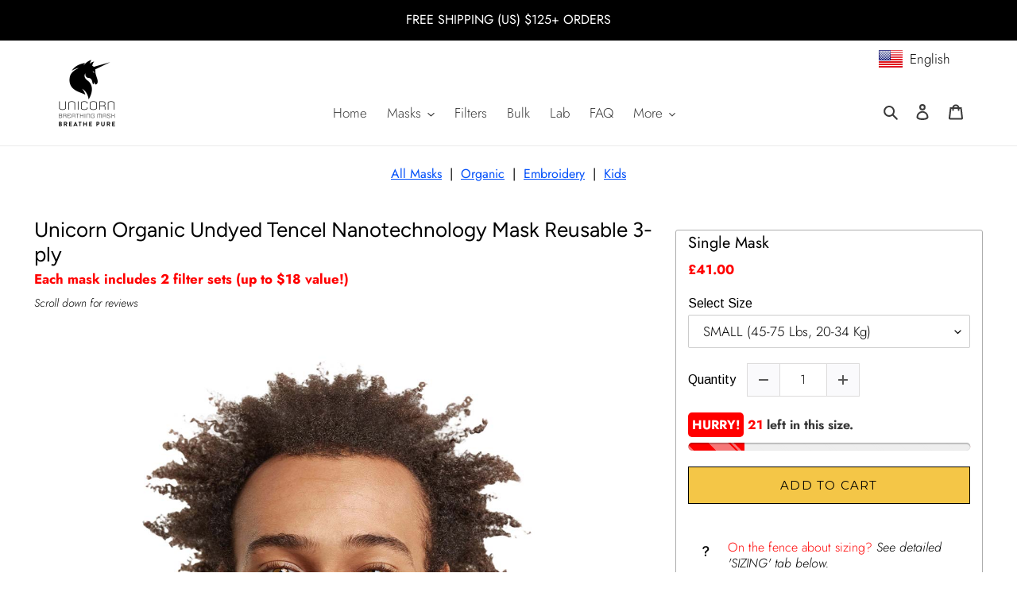

--- FILE ---
content_type: text/html; charset=utf-8
request_url: https://unicornbreathingmask.com/en-gb/products/unicorn-organic-undyed-tencel-astm-f3502-mask-reusable-3-ply
body_size: 64904
content:
<!doctype html>
<html class="no-js" lang="en">
<head>
  <meta charset="utf-8">
  <meta http-equiv="X-UA-Compatible" content="IE=edge,chrome=1">
  <meta name="viewport" content="width=device-width,initial-scale=1">
  <meta name="theme-color" content="#000000"><link rel="canonical" href="https://unicornbreathingmask.com/en-gb/products/unicorn-organic-undyed-tencel-astm-f3502-mask-reusable-3-ply"><link rel="shortcut icon" href="//unicornbreathingmask.com/cdn/shop/files/Unicorn-150px_32x32.png?v=1625336965" type="image/png"><title>Non-Toxic Organic Undyed White Tencel Face Mask, N95/KN95 alternative
&ndash; Unicorn Breathing Mask</title><meta name="description" content="ASTM F3502 reusable 3-ply face masks. Replaceable nanotechnology filters. Organic Undyed White Tencel made exclusively in Austria using certified organic processes throughout cultivation, harvest, and production. Derived from pulped eucalyptus trees grown without pesticides or high water consumption."><!-- /snippets/social-meta-tags.liquid -->




<meta property="og:site_name" content="Unicorn Breathing Mask">
<meta property="og:url" content="https://unicornbreathingmask.com/en-gb/products/unicorn-organic-undyed-tencel-astm-f3502-mask-reusable-3-ply">
<meta property="og:title" content="Unicorn Organic Undyed Tencel Nanotechnology Mask Reusable 3-ply">
<meta property="og:type" content="product">
<meta property="og:description" content="ASTM F3502 reusable 3-ply face masks. Replaceable nanotechnology filters. Organic Undyed White Tencel made exclusively in Austria using certified organic processes throughout cultivation, harvest, and production. Derived from pulped eucalyptus trees grown without pesticides or high water consumption.">

  <meta property="og:price:amount" content="41.00">
  <meta property="og:price:currency" content="GBP">

<meta property="og:image" content="http://unicornbreathingmask.com/cdn/shop/products/ASTM-F3503-Mask-Unicorn-Organic-White-Tencel_1200x1200.jpg?v=1634422709"><meta property="og:image" content="http://unicornbreathingmask.com/cdn/shop/products/ASTM-F3502-Mask-Unicorn-Organic-Undyed-White-Tencel-Mask-Full-2_1200x1200.jpg?v=1667356392"><meta property="og:image" content="http://unicornbreathingmask.com/cdn/shop/products/ASTM-F3502-Mask-Unicorn-Organic-Undyed-White-Tencel-Mask-Standing_1200x1200.jpg?v=1667356392">
<meta property="og:image:secure_url" content="https://unicornbreathingmask.com/cdn/shop/products/ASTM-F3503-Mask-Unicorn-Organic-White-Tencel_1200x1200.jpg?v=1634422709"><meta property="og:image:secure_url" content="https://unicornbreathingmask.com/cdn/shop/products/ASTM-F3502-Mask-Unicorn-Organic-Undyed-White-Tencel-Mask-Full-2_1200x1200.jpg?v=1667356392"><meta property="og:image:secure_url" content="https://unicornbreathingmask.com/cdn/shop/products/ASTM-F3502-Mask-Unicorn-Organic-Undyed-White-Tencel-Mask-Standing_1200x1200.jpg?v=1667356392">


<meta name="twitter:card" content="summary_large_image">
<meta name="twitter:title" content="Unicorn Organic Undyed Tencel Nanotechnology Mask Reusable 3-ply">
<meta name="twitter:description" content="ASTM F3502 reusable 3-ply face masks. Replaceable nanotechnology filters. Organic Undyed White Tencel made exclusively in Austria using certified organic processes throughout cultivation, harvest, and production. Derived from pulped eucalyptus trees grown without pesticides or high water consumption.">


  <link href="//unicornbreathingmask.com/cdn/shop/t/6/assets/theme.scss.css?v=49252757567444318761763836504" rel="stylesheet" type="text/css" media="all" />

  <script>
    var theme = {
      breakpoints: {
        medium: 750,
        large: 990,
        widescreen: 1400
      },
      strings: {
        addToCart: "Add to cart",
        soldOut: "Get Notified!",
        unavailable: "Unavailable",
        regularPrice: "Regular price",
        salePrice: "Sale price",
        sale: "Limited Sale!",
        fromLowestPrice: "from [price]",
        vendor: "Vendor",
        showMore: "Show More",
        showLess: "Show Less",
        searchFor: "Search for",
        addressError: "Error looking up that address",
        addressNoResults: "No results for that address",
        addressQueryLimit: "You have exceeded the Google API usage limit. Consider upgrading to a \u003ca href=\"https:\/\/developers.google.com\/maps\/premium\/usage-limits\"\u003ePremium Plan\u003c\/a\u003e.",
        authError: "There was a problem authenticating your Google Maps account.",
        newWindow: "Opens in a new window.",
        external: "Opens external website.",
        newWindowExternal: "Opens external website in a new window.",
        removeLabel: "Remove [product]",
        update: "Update",
        quantity: "Quantity",
        discountedTotal: "Discounted total",
        regularTotal: "Regular total",
        priceColumn: "See Price column for discount details.",
        quantityMinimumMessage: "Quantity must be 1 or more",
        cartError: "There was an error while updating your cart. Please try again.",
        removedItemMessage: "Removed \u003cspan class=\"cart__removed-product-details\"\u003e([quantity]) [link]\u003c\/span\u003e from your cart.",
        unitPrice: "Unit price",
        unitPriceSeparator: "per",
        oneCartCount: "1 item",
        otherCartCount: "[count] items",
        quantityLabel: "Quantity: [count]",
        products: "Products",
        loading: "Loading",
        number_of_results: "[result_number] of [results_count]",
        number_of_results_found: "[results_count] results found",
        one_result_found: "1 result found"
      },
      moneyFormat: "£{{amount}}",
      moneyFormatWithCurrency: "£{{amount}} GBP",
      settings: {
        predictiveSearchEnabled: true,
        predictiveSearchShowPrice: false,
        predictiveSearchShowVendor: false
      }
    }

    document.documentElement.className = document.documentElement.className.replace('no-js', 'js');
  </script><script src="//unicornbreathingmask.com/cdn/shop/t/6/assets/lazysizes.js?v=94224023136283657951596484168" async="async"></script>
  <script src="//unicornbreathingmask.com/cdn/shop/t/6/assets/vendor.js?v=85833464202832145531596484170" defer="defer"></script>
  <script src="//unicornbreathingmask.com/cdn/shop/t/6/assets/theme.js?v=89031576585505892971660705377" defer="defer"></script>

  <script>window.performance && window.performance.mark && window.performance.mark('shopify.content_for_header.start');</script><meta name="google-site-verification" content="Ghxz9ZDgY2tbl9Sls2bMslg-4eVdJbqfVPx4cfrkvZo">
<meta id="shopify-digital-wallet" name="shopify-digital-wallet" content="/42722033828/digital_wallets/dialog">
<meta name="shopify-checkout-api-token" content="451e0c3bd49ae9590f295154c4d1d780">
<link rel="alternate" hreflang="x-default" href="https://unicornbreathingmask.com/products/unicorn-organic-undyed-tencel-astm-f3502-mask-reusable-3-ply">
<link rel="alternate" hreflang="en" href="https://unicornbreathingmask.com/products/unicorn-organic-undyed-tencel-astm-f3502-mask-reusable-3-ply">
<link rel="alternate" hreflang="tr" href="https://unicornbreathingmask.com/tr/products/unicorn-organic-undyed-tencel-astm-f3502-mask-reusable-3-ply">
<link rel="alternate" hreflang="en-CN" href="https://unicornbreathingmask.com/en-cn/products/unicorn-organic-undyed-tencel-astm-f3502-mask-reusable-3-ply">
<link rel="alternate" hreflang="zh-Hans-CN" href="https://unicornbreathingmask.com/zh-cn/products/unicorn-organic-undyed-tencel-astm-f3502-mask-reusable-3-ply">
<link rel="alternate" hreflang="id-CN" href="https://unicornbreathingmask.com/id-cn/products/unicorn-organic-undyed-tencel-astm-f3502-mask-reusable-3-ply">
<link rel="alternate" hreflang="en-DE" href="https://unicornbreathingmask.com/en-de/products/unicorn-organic-undyed-tencel-astm-f3502-mask-reusable-3-ply">
<link rel="alternate" hreflang="de-DE" href="https://unicornbreathingmask.com/de-de/products/unicorn-organic-undyed-tencel-astm-f3502-mask-reusable-3-ply">
<link rel="alternate" hreflang="en-NZ" href="https://unicornbreathingmask.com/en-nz/products/unicorn-organic-undyed-tencel-astm-f3502-mask-reusable-3-ply">
<link rel="alternate" hreflang="en-AU" href="https://unicornbreathingmask.com/en-au/products/unicorn-organic-undyed-tencel-astm-f3502-mask-reusable-3-ply">
<link rel="alternate" hreflang="en-CA" href="https://unicornbreathingmask.com/en-ca/products/unicorn-organic-undyed-tencel-astm-f3502-mask-reusable-3-ply">
<link rel="alternate" hreflang="en-GB" href="https://unicornbreathingmask.com/en-gb/products/unicorn-organic-undyed-tencel-astm-f3502-mask-reusable-3-ply">
<link rel="alternate" hreflang="en-IN" href="https://unicornbreathingmask.com/en-in/products/unicorn-organic-undyed-tencel-astm-f3502-mask-reusable-3-ply">
<link rel="alternate" hreflang="hi-IN" href="https://unicornbreathingmask.com/hi-in/products/unicorn-organic-undyed-tencel-astm-f3502-mask-reusable-3-ply">
<link rel="alternate" hreflang="en-SA" href="https://unicornbreathingmask.com/en-sa/products/unicorn-organic-undyed-tencel-astm-f3502-mask-reusable-3-ply">
<link rel="alternate" hreflang="ar-SA" href="https://unicornbreathingmask.com/ar-sa/products/unicorn-organic-undyed-tencel-astm-f3502-mask-reusable-3-ply">
<link rel="alternate" hreflang="en-MX" href="https://unicornbreathingmask.com/en-mx/products/unicorn-organic-undyed-tencel-astm-f3502-mask-reusable-3-ply">
<link rel="alternate" hreflang="es-MX" href="https://unicornbreathingmask.com/es-mx/products/unicorn-organic-undyed-tencel-astm-f3502-mask-reusable-3-ply">
<link rel="alternate" hreflang="en-FR" href="https://unicornbreathingmask.com/en-fr/products/unicorn-organic-undyed-tencel-astm-f3502-mask-reusable-3-ply">
<link rel="alternate" hreflang="fr-FR" href="https://unicornbreathingmask.com/fr-fr/products/unicorn-organic-undyed-tencel-astm-f3502-mask-reusable-3-ply">
<link rel="alternate" hreflang="en-KR" href="https://unicornbreathingmask.com/en-kr/products/unicorn-organic-undyed-tencel-astm-f3502-mask-reusable-3-ply">
<link rel="alternate" hreflang="ko-KR" href="https://unicornbreathingmask.com/ko-kr/products/unicorn-organic-undyed-tencel-astm-f3502-mask-reusable-3-ply">
<link rel="alternate" hreflang="en-CH" href="https://unicornbreathingmask.com/en-ch/products/unicorn-organic-undyed-tencel-astm-f3502-mask-reusable-3-ply">
<link rel="alternate" hreflang="fr-CH" href="https://unicornbreathingmask.com/fr-ch/products/unicorn-organic-undyed-tencel-astm-f3502-mask-reusable-3-ply">
<link rel="alternate" hreflang="de-CH" href="https://unicornbreathingmask.com/de-ch/products/unicorn-organic-undyed-tencel-astm-f3502-mask-reusable-3-ply">
<link rel="alternate" hreflang="it-CH" href="https://unicornbreathingmask.com/it-ch/products/unicorn-organic-undyed-tencel-astm-f3502-mask-reusable-3-ply">
<link rel="alternate" hreflang="rm-CH" href="https://unicornbreathingmask.com/rm-ch/products/unicorn-organic-undyed-tencel-astm-f3502-mask-reusable-3-ply">
<link rel="alternate" hreflang="en-IT" href="https://unicornbreathingmask.com/en-it/products/unicorn-organic-undyed-tencel-astm-f3502-mask-reusable-3-ply">
<link rel="alternate" hreflang="it-IT" href="https://unicornbreathingmask.com/it-it/products/unicorn-organic-undyed-tencel-astm-f3502-mask-reusable-3-ply">
<link rel="alternate" type="application/json+oembed" href="https://unicornbreathingmask.com/en-gb/products/unicorn-organic-undyed-tencel-astm-f3502-mask-reusable-3-ply.oembed">
<script async="async" src="/checkouts/internal/preloads.js?locale=en-GB"></script>
<link rel="preconnect" href="https://shop.app" crossorigin="anonymous">
<script async="async" src="https://shop.app/checkouts/internal/preloads.js?locale=en-GB&shop_id=42722033828" crossorigin="anonymous"></script>
<script id="shopify-features" type="application/json">{"accessToken":"451e0c3bd49ae9590f295154c4d1d780","betas":["rich-media-storefront-analytics"],"domain":"unicornbreathingmask.com","predictiveSearch":true,"shopId":42722033828,"locale":"en"}</script>
<script>var Shopify = Shopify || {};
Shopify.shop = "unicorn-breathing-mask.myshopify.com";
Shopify.locale = "en";
Shopify.currency = {"active":"GBP","rate":"0.73533502"};
Shopify.country = "GB";
Shopify.theme = {"name":"Unicorn","id":106949181604,"schema_name":"Debut","schema_version":"16.7.1","theme_store_id":796,"role":"main"};
Shopify.theme.handle = "null";
Shopify.theme.style = {"id":null,"handle":null};
Shopify.cdnHost = "unicornbreathingmask.com/cdn";
Shopify.routes = Shopify.routes || {};
Shopify.routes.root = "/en-gb/";</script>
<script type="module">!function(o){(o.Shopify=o.Shopify||{}).modules=!0}(window);</script>
<script>!function(o){function n(){var o=[];function n(){o.push(Array.prototype.slice.apply(arguments))}return n.q=o,n}var t=o.Shopify=o.Shopify||{};t.loadFeatures=n(),t.autoloadFeatures=n()}(window);</script>
<script>
  window.ShopifyPay = window.ShopifyPay || {};
  window.ShopifyPay.apiHost = "shop.app\/pay";
  window.ShopifyPay.redirectState = null;
</script>
<script id="shop-js-analytics" type="application/json">{"pageType":"product"}</script>
<script defer="defer" async type="module" src="//unicornbreathingmask.com/cdn/shopifycloud/shop-js/modules/v2/client.init-shop-cart-sync_WVOgQShq.en.esm.js"></script>
<script defer="defer" async type="module" src="//unicornbreathingmask.com/cdn/shopifycloud/shop-js/modules/v2/chunk.common_C_13GLB1.esm.js"></script>
<script defer="defer" async type="module" src="//unicornbreathingmask.com/cdn/shopifycloud/shop-js/modules/v2/chunk.modal_CLfMGd0m.esm.js"></script>
<script type="module">
  await import("//unicornbreathingmask.com/cdn/shopifycloud/shop-js/modules/v2/client.init-shop-cart-sync_WVOgQShq.en.esm.js");
await import("//unicornbreathingmask.com/cdn/shopifycloud/shop-js/modules/v2/chunk.common_C_13GLB1.esm.js");
await import("//unicornbreathingmask.com/cdn/shopifycloud/shop-js/modules/v2/chunk.modal_CLfMGd0m.esm.js");

  window.Shopify.SignInWithShop?.initShopCartSync?.({"fedCMEnabled":true,"windoidEnabled":true});

</script>
<script>
  window.Shopify = window.Shopify || {};
  if (!window.Shopify.featureAssets) window.Shopify.featureAssets = {};
  window.Shopify.featureAssets['shop-js'] = {"shop-cart-sync":["modules/v2/client.shop-cart-sync_DuR37GeY.en.esm.js","modules/v2/chunk.common_C_13GLB1.esm.js","modules/v2/chunk.modal_CLfMGd0m.esm.js"],"init-fed-cm":["modules/v2/client.init-fed-cm_BucUoe6W.en.esm.js","modules/v2/chunk.common_C_13GLB1.esm.js","modules/v2/chunk.modal_CLfMGd0m.esm.js"],"shop-toast-manager":["modules/v2/client.shop-toast-manager_B0JfrpKj.en.esm.js","modules/v2/chunk.common_C_13GLB1.esm.js","modules/v2/chunk.modal_CLfMGd0m.esm.js"],"init-shop-cart-sync":["modules/v2/client.init-shop-cart-sync_WVOgQShq.en.esm.js","modules/v2/chunk.common_C_13GLB1.esm.js","modules/v2/chunk.modal_CLfMGd0m.esm.js"],"shop-button":["modules/v2/client.shop-button_B_U3bv27.en.esm.js","modules/v2/chunk.common_C_13GLB1.esm.js","modules/v2/chunk.modal_CLfMGd0m.esm.js"],"init-windoid":["modules/v2/client.init-windoid_DuP9q_di.en.esm.js","modules/v2/chunk.common_C_13GLB1.esm.js","modules/v2/chunk.modal_CLfMGd0m.esm.js"],"shop-cash-offers":["modules/v2/client.shop-cash-offers_BmULhtno.en.esm.js","modules/v2/chunk.common_C_13GLB1.esm.js","modules/v2/chunk.modal_CLfMGd0m.esm.js"],"pay-button":["modules/v2/client.pay-button_CrPSEbOK.en.esm.js","modules/v2/chunk.common_C_13GLB1.esm.js","modules/v2/chunk.modal_CLfMGd0m.esm.js"],"init-customer-accounts":["modules/v2/client.init-customer-accounts_jNk9cPYQ.en.esm.js","modules/v2/client.shop-login-button_DJ5ldayH.en.esm.js","modules/v2/chunk.common_C_13GLB1.esm.js","modules/v2/chunk.modal_CLfMGd0m.esm.js"],"avatar":["modules/v2/client.avatar_BTnouDA3.en.esm.js"],"checkout-modal":["modules/v2/client.checkout-modal_pBPyh9w8.en.esm.js","modules/v2/chunk.common_C_13GLB1.esm.js","modules/v2/chunk.modal_CLfMGd0m.esm.js"],"init-shop-for-new-customer-accounts":["modules/v2/client.init-shop-for-new-customer-accounts_BUoCy7a5.en.esm.js","modules/v2/client.shop-login-button_DJ5ldayH.en.esm.js","modules/v2/chunk.common_C_13GLB1.esm.js","modules/v2/chunk.modal_CLfMGd0m.esm.js"],"init-customer-accounts-sign-up":["modules/v2/client.init-customer-accounts-sign-up_CnczCz9H.en.esm.js","modules/v2/client.shop-login-button_DJ5ldayH.en.esm.js","modules/v2/chunk.common_C_13GLB1.esm.js","modules/v2/chunk.modal_CLfMGd0m.esm.js"],"init-shop-email-lookup-coordinator":["modules/v2/client.init-shop-email-lookup-coordinator_CzjY5t9o.en.esm.js","modules/v2/chunk.common_C_13GLB1.esm.js","modules/v2/chunk.modal_CLfMGd0m.esm.js"],"shop-follow-button":["modules/v2/client.shop-follow-button_CsYC63q7.en.esm.js","modules/v2/chunk.common_C_13GLB1.esm.js","modules/v2/chunk.modal_CLfMGd0m.esm.js"],"shop-login-button":["modules/v2/client.shop-login-button_DJ5ldayH.en.esm.js","modules/v2/chunk.common_C_13GLB1.esm.js","modules/v2/chunk.modal_CLfMGd0m.esm.js"],"shop-login":["modules/v2/client.shop-login_B9ccPdmx.en.esm.js","modules/v2/chunk.common_C_13GLB1.esm.js","modules/v2/chunk.modal_CLfMGd0m.esm.js"],"lead-capture":["modules/v2/client.lead-capture_D0K_KgYb.en.esm.js","modules/v2/chunk.common_C_13GLB1.esm.js","modules/v2/chunk.modal_CLfMGd0m.esm.js"],"payment-terms":["modules/v2/client.payment-terms_BWmiNN46.en.esm.js","modules/v2/chunk.common_C_13GLB1.esm.js","modules/v2/chunk.modal_CLfMGd0m.esm.js"]};
</script>
<script>(function() {
  var isLoaded = false;
  function asyncLoad() {
    if (isLoaded) return;
    isLoaded = true;
    var urls = ["\/\/code.tidio.co\/jk5vgiuv4flvv846ul2vqchihyruzaqc.js?shop=unicorn-breathing-mask.myshopify.com"];
    for (var i = 0; i < urls.length; i++) {
      var s = document.createElement('script');
      s.type = 'text/javascript';
      s.async = true;
      s.src = urls[i];
      var x = document.getElementsByTagName('script')[0];
      x.parentNode.insertBefore(s, x);
    }
  };
  if(window.attachEvent) {
    window.attachEvent('onload', asyncLoad);
  } else {
    window.addEventListener('load', asyncLoad, false);
  }
})();</script>
<script id="__st">var __st={"a":42722033828,"offset":-28800,"reqid":"50fa1f59-3d7e-42db-8308-08810c7e3043-1769654777","pageurl":"unicornbreathingmask.com\/en-gb\/products\/unicorn-organic-undyed-tencel-astm-f3502-mask-reusable-3-ply","u":"e0e56d3538b8","p":"product","rtyp":"product","rid":7326775378147};</script>
<script>window.ShopifyPaypalV4VisibilityTracking = true;</script>
<script id="captcha-bootstrap">!function(){'use strict';const t='contact',e='account',n='new_comment',o=[[t,t],['blogs',n],['comments',n],[t,'customer']],c=[[e,'customer_login'],[e,'guest_login'],[e,'recover_customer_password'],[e,'create_customer']],r=t=>t.map((([t,e])=>`form[action*='/${t}']:not([data-nocaptcha='true']) input[name='form_type'][value='${e}']`)).join(','),a=t=>()=>t?[...document.querySelectorAll(t)].map((t=>t.form)):[];function s(){const t=[...o],e=r(t);return a(e)}const i='password',u='form_key',d=['recaptcha-v3-token','g-recaptcha-response','h-captcha-response',i],f=()=>{try{return window.sessionStorage}catch{return}},m='__shopify_v',_=t=>t.elements[u];function p(t,e,n=!1){try{const o=window.sessionStorage,c=JSON.parse(o.getItem(e)),{data:r}=function(t){const{data:e,action:n}=t;return t[m]||n?{data:e,action:n}:{data:t,action:n}}(c);for(const[e,n]of Object.entries(r))t.elements[e]&&(t.elements[e].value=n);n&&o.removeItem(e)}catch(o){console.error('form repopulation failed',{error:o})}}const l='form_type',E='cptcha';function T(t){t.dataset[E]=!0}const w=window,h=w.document,L='Shopify',v='ce_forms',y='captcha';let A=!1;((t,e)=>{const n=(g='f06e6c50-85a8-45c8-87d0-21a2b65856fe',I='https://cdn.shopify.com/shopifycloud/storefront-forms-hcaptcha/ce_storefront_forms_captcha_hcaptcha.v1.5.2.iife.js',D={infoText:'Protected by hCaptcha',privacyText:'Privacy',termsText:'Terms'},(t,e,n)=>{const o=w[L][v],c=o.bindForm;if(c)return c(t,g,e,D).then(n);var r;o.q.push([[t,g,e,D],n]),r=I,A||(h.body.append(Object.assign(h.createElement('script'),{id:'captcha-provider',async:!0,src:r})),A=!0)});var g,I,D;w[L]=w[L]||{},w[L][v]=w[L][v]||{},w[L][v].q=[],w[L][y]=w[L][y]||{},w[L][y].protect=function(t,e){n(t,void 0,e),T(t)},Object.freeze(w[L][y]),function(t,e,n,w,h,L){const[v,y,A,g]=function(t,e,n){const i=e?o:[],u=t?c:[],d=[...i,...u],f=r(d),m=r(i),_=r(d.filter((([t,e])=>n.includes(e))));return[a(f),a(m),a(_),s()]}(w,h,L),I=t=>{const e=t.target;return e instanceof HTMLFormElement?e:e&&e.form},D=t=>v().includes(t);t.addEventListener('submit',(t=>{const e=I(t);if(!e)return;const n=D(e)&&!e.dataset.hcaptchaBound&&!e.dataset.recaptchaBound,o=_(e),c=g().includes(e)&&(!o||!o.value);(n||c)&&t.preventDefault(),c&&!n&&(function(t){try{if(!f())return;!function(t){const e=f();if(!e)return;const n=_(t);if(!n)return;const o=n.value;o&&e.removeItem(o)}(t);const e=Array.from(Array(32),(()=>Math.random().toString(36)[2])).join('');!function(t,e){_(t)||t.append(Object.assign(document.createElement('input'),{type:'hidden',name:u})),t.elements[u].value=e}(t,e),function(t,e){const n=f();if(!n)return;const o=[...t.querySelectorAll(`input[type='${i}']`)].map((({name:t})=>t)),c=[...d,...o],r={};for(const[a,s]of new FormData(t).entries())c.includes(a)||(r[a]=s);n.setItem(e,JSON.stringify({[m]:1,action:t.action,data:r}))}(t,e)}catch(e){console.error('failed to persist form',e)}}(e),e.submit())}));const S=(t,e)=>{t&&!t.dataset[E]&&(n(t,e.some((e=>e===t))),T(t))};for(const o of['focusin','change'])t.addEventListener(o,(t=>{const e=I(t);D(e)&&S(e,y())}));const B=e.get('form_key'),M=e.get(l),P=B&&M;t.addEventListener('DOMContentLoaded',(()=>{const t=y();if(P)for(const e of t)e.elements[l].value===M&&p(e,B);[...new Set([...A(),...v().filter((t=>'true'===t.dataset.shopifyCaptcha))])].forEach((e=>S(e,t)))}))}(h,new URLSearchParams(w.location.search),n,t,e,['guest_login'])})(!0,!0)}();</script>
<script integrity="sha256-4kQ18oKyAcykRKYeNunJcIwy7WH5gtpwJnB7kiuLZ1E=" data-source-attribution="shopify.loadfeatures" defer="defer" src="//unicornbreathingmask.com/cdn/shopifycloud/storefront/assets/storefront/load_feature-a0a9edcb.js" crossorigin="anonymous"></script>
<script crossorigin="anonymous" defer="defer" src="//unicornbreathingmask.com/cdn/shopifycloud/storefront/assets/shopify_pay/storefront-65b4c6d7.js?v=20250812"></script>
<script data-source-attribution="shopify.dynamic_checkout.dynamic.init">var Shopify=Shopify||{};Shopify.PaymentButton=Shopify.PaymentButton||{isStorefrontPortableWallets:!0,init:function(){window.Shopify.PaymentButton.init=function(){};var t=document.createElement("script");t.src="https://unicornbreathingmask.com/cdn/shopifycloud/portable-wallets/latest/portable-wallets.en.js",t.type="module",document.head.appendChild(t)}};
</script>
<script data-source-attribution="shopify.dynamic_checkout.buyer_consent">
  function portableWalletsHideBuyerConsent(e){var t=document.getElementById("shopify-buyer-consent"),n=document.getElementById("shopify-subscription-policy-button");t&&n&&(t.classList.add("hidden"),t.setAttribute("aria-hidden","true"),n.removeEventListener("click",e))}function portableWalletsShowBuyerConsent(e){var t=document.getElementById("shopify-buyer-consent"),n=document.getElementById("shopify-subscription-policy-button");t&&n&&(t.classList.remove("hidden"),t.removeAttribute("aria-hidden"),n.addEventListener("click",e))}window.Shopify?.PaymentButton&&(window.Shopify.PaymentButton.hideBuyerConsent=portableWalletsHideBuyerConsent,window.Shopify.PaymentButton.showBuyerConsent=portableWalletsShowBuyerConsent);
</script>
<script data-source-attribution="shopify.dynamic_checkout.cart.bootstrap">document.addEventListener("DOMContentLoaded",(function(){function t(){return document.querySelector("shopify-accelerated-checkout-cart, shopify-accelerated-checkout")}if(t())Shopify.PaymentButton.init();else{new MutationObserver((function(e,n){t()&&(Shopify.PaymentButton.init(),n.disconnect())})).observe(document.body,{childList:!0,subtree:!0})}}));
</script>
<link id="shopify-accelerated-checkout-styles" rel="stylesheet" media="screen" href="https://unicornbreathingmask.com/cdn/shopifycloud/portable-wallets/latest/accelerated-checkout-backwards-compat.css" crossorigin="anonymous">
<style id="shopify-accelerated-checkout-cart">
        #shopify-buyer-consent {
  margin-top: 1em;
  display: inline-block;
  width: 100%;
}

#shopify-buyer-consent.hidden {
  display: none;
}

#shopify-subscription-policy-button {
  background: none;
  border: none;
  padding: 0;
  text-decoration: underline;
  font-size: inherit;
  cursor: pointer;
}

#shopify-subscription-policy-button::before {
  box-shadow: none;
}

      </style>

<script>window.performance && window.performance.mark && window.performance.mark('shopify.content_for_header.end');</script>

	<!-- "snippets/vitals-loader.liquid" was not rendered, the associated app was uninstalled -->
  
<!-- Start of Judge.me Core -->
<link rel="dns-prefetch" href="https://cdn.judge.me/">
<script data-cfasync='false' class='jdgm-settings-script'>window.jdgmSettings={"pagination":5,"disable_web_reviews":true,"badge_no_review_text":"No reviews","badge_n_reviews_text":"{{ n }} review/reviews","badge_star_color":"#ffc200","hide_badge_preview_if_no_reviews":true,"badge_hide_text":true,"enforce_center_preview_badge":false,"widget_title":"Customer Reviews","widget_open_form_text":"Write a review","widget_close_form_text":"Cancel review","widget_refresh_page_text":"Refresh page","widget_summary_text":"Unicorn Mask Reviews","widget_no_review_text":"Be the first to write a review","widget_name_field_text":"Display name","widget_verified_name_field_text":"Verified Name (public)","widget_name_placeholder_text":"Display name","widget_required_field_error_text":"This field is required.","widget_email_field_text":"Email address","widget_verified_email_field_text":"Verified Email (private, can not be edited)","widget_email_placeholder_text":"Your email address","widget_email_field_error_text":"Please enter a valid email address.","widget_rating_field_text":"Rating","widget_review_title_field_text":"Review Title","widget_review_title_placeholder_text":"Give your review a title","widget_review_body_field_text":"Review content","widget_review_body_placeholder_text":"Start writing here...","widget_pictures_field_text":"Picture/Video (optional)","widget_submit_review_text":"Submit Review","widget_submit_verified_review_text":"Submit Verified Review","widget_submit_success_msg_with_auto_publish":"Thank you! Please refresh the page in a few moments to see your review. You can remove or edit your review by logging into \u003ca href='https://judge.me/login' target='_blank' rel='nofollow noopener'\u003eJudge.me\u003c/a\u003e","widget_submit_success_msg_no_auto_publish":"Thank you! Your review will be published as soon as it is approved by the shop admin. You can remove or edit your review by logging into \u003ca href='https://judge.me/login' target='_blank' rel='nofollow noopener'\u003eJudge.me\u003c/a\u003e","widget_show_default_reviews_out_of_total_text":"Showing {{ n_reviews_shown }} out of {{ n_reviews }} reviews.","widget_show_all_link_text":"Show all","widget_show_less_link_text":"Show less","widget_author_said_text":"{{ reviewer_name }} said:","widget_days_text":"{{ n }} days ago","widget_weeks_text":"{{ n }} week/weeks ago","widget_months_text":"{{ n }} month/months ago","widget_years_text":"{{ n }} year/years ago","widget_yesterday_text":"Yesterday","widget_today_text":"Today","widget_replied_text":"\u003e\u003e {{ shop_name }} replied:","widget_read_more_text":"Read more","widget_reviewer_name_as_initial":"","widget_rating_filter_color":"","widget_rating_filter_see_all_text":"See all reviews","widget_sorting_most_recent_text":"Most Recent","widget_sorting_highest_rating_text":"Highest Rating","widget_sorting_lowest_rating_text":"Lowest Rating","widget_sorting_with_pictures_text":"Only Pictures","widget_sorting_most_helpful_text":"Most Helpful","widget_open_question_form_text":"Ask a question","widget_reviews_subtab_text":"Reviews","widget_questions_subtab_text":"Questions","widget_question_label_text":"Question","widget_answer_label_text":"Answer","widget_question_placeholder_text":"Write your question here","widget_submit_question_text":"Submit Question","widget_question_submit_success_text":"Thank you for your question! We will notify you once it gets answered.","widget_star_color":"#ffc200","verified_badge_text":"Verified","verified_badge_bg_color":"","verified_badge_text_color":"","verified_badge_placement":"left-of-reviewer-name","widget_review_max_height":"","widget_hide_border":false,"widget_social_share":false,"widget_thumb":false,"widget_review_location_show":false,"widget_location_format":"","all_reviews_include_out_of_store_products":true,"all_reviews_out_of_store_text":"(out of store)","all_reviews_pagination":100,"all_reviews_product_name_prefix_text":"about","enable_review_pictures":true,"enable_question_anwser":false,"widget_theme":"","review_date_format":"mm/dd/yyyy","default_sort_method":"most-recent","widget_product_reviews_subtab_text":"Product Reviews","widget_shop_reviews_subtab_text":"Shop Reviews","widget_other_products_reviews_text":"Reviews for other products","widget_store_reviews_subtab_text":"Store reviews","widget_no_store_reviews_text":"This store hasn't received any reviews yet","widget_web_restriction_product_reviews_text":"This product hasn't received any reviews yet","widget_no_items_text":"No items found","widget_show_more_text":"Show more","widget_write_a_store_review_text":"Write a Store Review","widget_other_languages_heading":"Reviews in Other Languages","widget_translate_review_text":"Translate review to {{ language }}","widget_translating_review_text":"Translating...","widget_show_original_translation_text":"Show original ({{ language }})","widget_translate_review_failed_text":"Review couldn't be translated.","widget_translate_review_retry_text":"Retry","widget_translate_review_try_again_later_text":"Try again later","show_product_url_for_grouped_product":false,"widget_sorting_pictures_first_text":"Pictures First","show_pictures_on_all_rev_page_mobile":false,"show_pictures_on_all_rev_page_desktop":false,"floating_tab_hide_mobile_install_preference":false,"floating_tab_button_name":"★ Reviews","floating_tab_title":"Let customers speak for us","floating_tab_button_color":"","floating_tab_button_background_color":"","floating_tab_url":"","floating_tab_url_enabled":false,"floating_tab_tab_style":"text","all_reviews_text_badge_text":"Customers rate us {{ shop.metafields.judgeme.all_reviews_rating | round: 1 }}/5 based on {{ shop.metafields.judgeme.all_reviews_count }} reviews.","all_reviews_text_badge_text_branded_style":"{{ shop.metafields.judgeme.all_reviews_rating | round: 1 }} out of 5 stars based on {{ shop.metafields.judgeme.all_reviews_count }} reviews","is_all_reviews_text_badge_a_link":false,"show_stars_for_all_reviews_text_badge":false,"all_reviews_text_badge_url":"","all_reviews_text_style":"text","all_reviews_text_color_style":"judgeme_brand_color","all_reviews_text_color":"#108474","all_reviews_text_show_jm_brand":true,"featured_carousel_show_header":true,"featured_carousel_title":"Let customers speak for us","testimonials_carousel_title":"Customers are saying","videos_carousel_title":"Real customer stories","cards_carousel_title":"Customers are saying","featured_carousel_count_text":"from {{ n }} reviews","featured_carousel_add_link_to_all_reviews_page":true,"featured_carousel_url":"","featured_carousel_show_images":false,"featured_carousel_autoslide_interval":8,"featured_carousel_arrows_on_the_sides":false,"featured_carousel_height":300,"featured_carousel_width":100,"featured_carousel_image_size":0,"featured_carousel_image_height":250,"featured_carousel_arrow_color":"#eeeeee","verified_count_badge_style":"vintage","verified_count_badge_orientation":"horizontal","verified_count_badge_color_style":"judgeme_brand_color","verified_count_badge_color":"#108474","is_verified_count_badge_a_link":false,"verified_count_badge_url":"","verified_count_badge_show_jm_brand":true,"widget_rating_preset_default":5,"widget_first_sub_tab":"product-reviews","widget_show_histogram":true,"widget_histogram_use_custom_color":false,"widget_pagination_use_custom_color":false,"widget_star_use_custom_color":false,"widget_verified_badge_use_custom_color":false,"widget_write_review_use_custom_color":false,"picture_reminder_submit_button":"Upload Pictures","enable_review_videos":true,"mute_video_by_default":false,"widget_sorting_videos_first_text":"Videos First","widget_review_pending_text":"Pending","featured_carousel_items_for_large_screen":3,"social_share_options_order":"Facebook,Twitter","remove_microdata_snippet":true,"disable_json_ld":false,"enable_json_ld_products":false,"preview_badge_show_question_text":false,"preview_badge_no_question_text":"No questions","preview_badge_n_question_text":"{{ number_of_questions }} question/questions","qa_badge_show_icon":false,"qa_badge_position":"same-row","remove_judgeme_branding":false,"widget_add_search_bar":false,"widget_search_bar_placeholder":"Search","widget_sorting_verified_only_text":"Verified only","featured_carousel_theme":"default","featured_carousel_show_rating":true,"featured_carousel_show_title":true,"featured_carousel_show_body":true,"featured_carousel_show_date":false,"featured_carousel_show_reviewer":true,"featured_carousel_show_product":false,"featured_carousel_header_background_color":"#108474","featured_carousel_header_text_color":"#ffffff","featured_carousel_name_product_separator":"reviewed","featured_carousel_full_star_background":"#f6c343","featured_carousel_empty_star_background":"#ffffff","featured_carousel_vertical_theme_background":"#f9fafb","featured_carousel_verified_badge_enable":false,"featured_carousel_verified_badge_color":"#108474","featured_carousel_border_style":"round","featured_carousel_review_line_length_limit":3,"featured_carousel_more_reviews_button_text":"Read more reviews","featured_carousel_view_product_button_text":"View product","all_reviews_page_load_reviews_on":"scroll","all_reviews_page_load_more_text":"Load More Reviews","disable_fb_tab_reviews":false,"enable_ajax_cdn_cache":false,"widget_public_name_text":"displayed publicly like","default_reviewer_name":"John Smith","default_reviewer_name_has_non_latin":true,"widget_reviewer_anonymous":"Anonymous","medals_widget_title":"Judge.me Review Medals","medals_widget_background_color":"#f9fafb","medals_widget_position":"footer_all_pages","medals_widget_border_color":"#f9fafb","medals_widget_verified_text_position":"left","medals_widget_use_monochromatic_version":false,"medals_widget_elements_color":"#108474","show_reviewer_avatar":true,"widget_invalid_yt_video_url_error_text":"Not a YouTube video URL","widget_max_length_field_error_text":"Please enter no more than {0} characters.","widget_show_country_flag":false,"widget_show_collected_via_shop_app":true,"widget_verified_by_shop_badge_style":"light","widget_verified_by_shop_text":"Verified by Shop","widget_show_photo_gallery":false,"widget_load_with_code_splitting":true,"widget_ugc_install_preference":false,"widget_ugc_title":"Made by us, Shared by you","widget_ugc_subtitle":"Tag us to see your picture featured in our page","widget_ugc_arrows_color":"#ffffff","widget_ugc_primary_button_text":"Buy Now","widget_ugc_primary_button_background_color":"#108474","widget_ugc_primary_button_text_color":"#ffffff","widget_ugc_primary_button_border_width":"0","widget_ugc_primary_button_border_style":"none","widget_ugc_primary_button_border_color":"#108474","widget_ugc_primary_button_border_radius":"25","widget_ugc_secondary_button_text":"Load More","widget_ugc_secondary_button_background_color":"#ffffff","widget_ugc_secondary_button_text_color":"#108474","widget_ugc_secondary_button_border_width":"2","widget_ugc_secondary_button_border_style":"solid","widget_ugc_secondary_button_border_color":"#108474","widget_ugc_secondary_button_border_radius":"25","widget_ugc_reviews_button_text":"View Reviews","widget_ugc_reviews_button_background_color":"#ffffff","widget_ugc_reviews_button_text_color":"#108474","widget_ugc_reviews_button_border_width":"2","widget_ugc_reviews_button_border_style":"solid","widget_ugc_reviews_button_border_color":"#108474","widget_ugc_reviews_button_border_radius":"25","widget_ugc_reviews_button_link_to":"judgeme-reviews-page","widget_ugc_show_post_date":true,"widget_ugc_max_width":"800","widget_rating_metafield_value_type":true,"widget_primary_color":"#108474","widget_enable_secondary_color":false,"widget_secondary_color":"#edf5f5","widget_summary_average_rating_text":"{{ average_rating }} out of 5","widget_media_grid_title":"Customer photos \u0026 videos","widget_media_grid_see_more_text":"See more","widget_round_style":false,"widget_show_product_medals":true,"widget_verified_by_judgeme_text":"Verified by Judge.me","widget_show_store_medals":true,"widget_verified_by_judgeme_text_in_store_medals":"Verified by Judge.me","widget_media_field_exceed_quantity_message":"Sorry, we can only accept {{ max_media }} for one review.","widget_media_field_exceed_limit_message":"{{ file_name }} is too large, please select a {{ media_type }} less than {{ size_limit }}MB.","widget_review_submitted_text":"Review Submitted!","widget_question_submitted_text":"Question Submitted!","widget_close_form_text_question":"Cancel","widget_write_your_answer_here_text":"Write your answer here","widget_enabled_branded_link":true,"widget_show_collected_by_judgeme":true,"widget_reviewer_name_color":"","widget_write_review_text_color":"","widget_write_review_bg_color":"","widget_collected_by_judgeme_text":"collected by Judge.me","widget_pagination_type":"standard","widget_load_more_text":"Load More","widget_load_more_color":"#108474","widget_full_review_text":"Full Review","widget_read_more_reviews_text":"Read More Reviews","widget_read_questions_text":"Read Questions","widget_questions_and_answers_text":"Questions \u0026 Answers","widget_verified_by_text":"Verified by","widget_verified_text":"Verified","widget_number_of_reviews_text":"{{ number_of_reviews }} reviews","widget_back_button_text":"Back","widget_next_button_text":"Next","widget_custom_forms_filter_button":"Filters","custom_forms_style":"horizontal","widget_show_review_information":false,"how_reviews_are_collected":"How reviews are collected?","widget_show_review_keywords":false,"widget_gdpr_statement":"How we use your data: We'll only contact you about the review you left, and only if necessary. By submitting your review, you agree to Judge.me's \u003ca href='https://judge.me/terms' target='_blank' rel='nofollow noopener'\u003eterms\u003c/a\u003e, \u003ca href='https://judge.me/privacy' target='_blank' rel='nofollow noopener'\u003eprivacy\u003c/a\u003e and \u003ca href='https://judge.me/content-policy' target='_blank' rel='nofollow noopener'\u003econtent\u003c/a\u003e policies.","widget_multilingual_sorting_enabled":false,"widget_translate_review_content_enabled":false,"widget_translate_review_content_method":"manual","popup_widget_review_selection":"automatically_with_pictures","popup_widget_round_border_style":true,"popup_widget_show_title":true,"popup_widget_show_body":true,"popup_widget_show_reviewer":false,"popup_widget_show_product":true,"popup_widget_show_pictures":true,"popup_widget_use_review_picture":true,"popup_widget_show_on_home_page":true,"popup_widget_show_on_product_page":true,"popup_widget_show_on_collection_page":true,"popup_widget_show_on_cart_page":true,"popup_widget_position":"bottom_left","popup_widget_first_review_delay":5,"popup_widget_duration":5,"popup_widget_interval":5,"popup_widget_review_count":5,"popup_widget_hide_on_mobile":true,"review_snippet_widget_round_border_style":true,"review_snippet_widget_card_color":"#FFFFFF","review_snippet_widget_slider_arrows_background_color":"#FFFFFF","review_snippet_widget_slider_arrows_color":"#000000","review_snippet_widget_star_color":"#108474","show_product_variant":false,"all_reviews_product_variant_label_text":"Variant: ","widget_show_verified_branding":false,"widget_ai_summary_title":"Customers say","widget_ai_summary_disclaimer":"AI-powered review summary based on recent customer reviews","widget_show_ai_summary":false,"widget_show_ai_summary_bg":false,"widget_show_review_title_input":true,"redirect_reviewers_invited_via_email":"review_widget","request_store_review_after_product_review":false,"request_review_other_products_in_order":false,"review_form_color_scheme":"default","review_form_corner_style":"square","review_form_star_color":{},"review_form_text_color":"#333333","review_form_background_color":"#ffffff","review_form_field_background_color":"#fafafa","review_form_button_color":{},"review_form_button_text_color":"#ffffff","review_form_modal_overlay_color":"#000000","review_content_screen_title_text":"How would you rate this product?","review_content_introduction_text":"We would love it if you would share a bit about your experience.","store_review_form_title_text":"How would you rate this store?","store_review_form_introduction_text":"We would love it if you would share a bit about your experience.","show_review_guidance_text":true,"one_star_review_guidance_text":"Poor","five_star_review_guidance_text":"Great","customer_information_screen_title_text":"About you","customer_information_introduction_text":"Please tell us more about you.","custom_questions_screen_title_text":"Your experience in more detail","custom_questions_introduction_text":"Here are a few questions to help us understand more about your experience.","review_submitted_screen_title_text":"Thanks for your review!","review_submitted_screen_thank_you_text":"We are processing it and it will appear on the store soon.","review_submitted_screen_email_verification_text":"Please confirm your email by clicking the link we just sent you. This helps us keep reviews authentic.","review_submitted_request_store_review_text":"Would you like to share your experience of shopping with us?","review_submitted_review_other_products_text":"Would you like to review these products?","store_review_screen_title_text":"Would you like to share your experience of shopping with us?","store_review_introduction_text":"We value your feedback and use it to improve. Please share any thoughts or suggestions you have.","reviewer_media_screen_title_picture_text":"Share a picture","reviewer_media_introduction_picture_text":"Upload a photo to support your review.","reviewer_media_screen_title_video_text":"Share a video","reviewer_media_introduction_video_text":"Upload a video to support your review.","reviewer_media_screen_title_picture_or_video_text":"Share a picture or video","reviewer_media_introduction_picture_or_video_text":"Upload a photo or video to support your review.","reviewer_media_youtube_url_text":"Paste your Youtube URL here","advanced_settings_next_step_button_text":"Next","advanced_settings_close_review_button_text":"Close","modal_write_review_flow":false,"write_review_flow_required_text":"Required","write_review_flow_privacy_message_text":"We respect your privacy.","write_review_flow_anonymous_text":"Post review as anonymous","write_review_flow_visibility_text":"This won't be visible to other customers.","write_review_flow_multiple_selection_help_text":"Select as many as you like","write_review_flow_single_selection_help_text":"Select one option","write_review_flow_required_field_error_text":"This field is required","write_review_flow_invalid_email_error_text":"Please enter a valid email address","write_review_flow_max_length_error_text":"Max. {{ max_length }} characters.","write_review_flow_media_upload_text":"\u003cb\u003eClick to upload\u003c/b\u003e or drag and drop","write_review_flow_gdpr_statement":"We'll only contact you about your review if necessary. By submitting your review, you agree to our \u003ca href='https://judge.me/terms' target='_blank' rel='nofollow noopener'\u003eterms and conditions\u003c/a\u003e and \u003ca href='https://judge.me/privacy' target='_blank' rel='nofollow noopener'\u003eprivacy policy\u003c/a\u003e.","rating_only_reviews_enabled":false,"show_negative_reviews_help_screen":false,"new_review_flow_help_screen_rating_threshold":3,"negative_review_resolution_screen_title_text":"Tell us more","negative_review_resolution_text":"Your experience matters to us. If there were issues with your purchase, we're here to help. Feel free to reach out to us, we'd love the opportunity to make things right.","negative_review_resolution_button_text":"Contact us","negative_review_resolution_proceed_with_review_text":"Leave a review","negative_review_resolution_subject":"Issue with purchase from {{ shop_name }}.{{ order_name }}","preview_badge_collection_page_install_status":false,"widget_review_custom_css":"","preview_badge_custom_css":"","preview_badge_stars_count":"5-stars","featured_carousel_custom_css":"","floating_tab_custom_css":"","all_reviews_widget_custom_css":"","medals_widget_custom_css":"","verified_badge_custom_css":"","all_reviews_text_custom_css":"","transparency_badges_collected_via_store_invite":false,"transparency_badges_from_another_provider":false,"transparency_badges_collected_from_store_visitor":false,"transparency_badges_collected_by_verified_review_provider":false,"transparency_badges_earned_reward":false,"transparency_badges_collected_via_store_invite_text":"Review collected via store invitation","transparency_badges_from_another_provider_text":"Review collected from another provider","transparency_badges_collected_from_store_visitor_text":"Review collected from a store visitor","transparency_badges_written_in_google_text":"Review written in Google","transparency_badges_written_in_etsy_text":"Review written in Etsy","transparency_badges_written_in_shop_app_text":"Review written in Shop App","transparency_badges_earned_reward_text":"Review earned a reward for future purchase","product_review_widget_per_page":10,"widget_store_review_label_text":"Review about the store","checkout_comment_extension_title_on_product_page":"Customer Comments","checkout_comment_extension_num_latest_comment_show":5,"checkout_comment_extension_format":"name_and_timestamp","checkout_comment_customer_name":"last_initial","checkout_comment_comment_notification":true,"preview_badge_collection_page_install_preference":true,"preview_badge_home_page_install_preference":true,"preview_badge_product_page_install_preference":true,"review_widget_install_preference":"","review_carousel_install_preference":true,"floating_reviews_tab_install_preference":"none","verified_reviews_count_badge_install_preference":false,"all_reviews_text_install_preference":false,"review_widget_best_location":true,"judgeme_medals_install_preference":false,"review_widget_revamp_enabled":false,"review_widget_qna_enabled":false,"review_widget_header_theme":"minimal","review_widget_widget_title_enabled":true,"review_widget_header_text_size":"medium","review_widget_header_text_weight":"regular","review_widget_average_rating_style":"compact","review_widget_bar_chart_enabled":true,"review_widget_bar_chart_type":"numbers","review_widget_bar_chart_style":"standard","review_widget_expanded_media_gallery_enabled":false,"review_widget_reviews_section_theme":"standard","review_widget_image_style":"thumbnails","review_widget_review_image_ratio":"square","review_widget_stars_size":"medium","review_widget_verified_badge":"standard_text","review_widget_review_title_text_size":"medium","review_widget_review_text_size":"medium","review_widget_review_text_length":"medium","review_widget_number_of_columns_desktop":3,"review_widget_carousel_transition_speed":5,"review_widget_custom_questions_answers_display":"always","review_widget_button_text_color":"#FFFFFF","review_widget_text_color":"#000000","review_widget_lighter_text_color":"#7B7B7B","review_widget_corner_styling":"soft","review_widget_review_word_singular":"review","review_widget_review_word_plural":"reviews","review_widget_voting_label":"Helpful?","review_widget_shop_reply_label":"Reply from {{ shop_name }}:","review_widget_filters_title":"Filters","qna_widget_question_word_singular":"Question","qna_widget_question_word_plural":"Questions","qna_widget_answer_reply_label":"Answer from {{ answerer_name }}:","qna_content_screen_title_text":"Ask a question about this product","qna_widget_question_required_field_error_text":"Please enter your question.","qna_widget_flow_gdpr_statement":"We'll only contact you about your question if necessary. By submitting your question, you agree to our \u003ca href='https://judge.me/terms' target='_blank' rel='nofollow noopener'\u003eterms and conditions\u003c/a\u003e and \u003ca href='https://judge.me/privacy' target='_blank' rel='nofollow noopener'\u003eprivacy policy\u003c/a\u003e.","qna_widget_question_submitted_text":"Thanks for your question!","qna_widget_close_form_text_question":"Close","qna_widget_question_submit_success_text":"We’ll notify you by email when your question is answered.","all_reviews_widget_v2025_enabled":false,"all_reviews_widget_v2025_header_theme":"default","all_reviews_widget_v2025_widget_title_enabled":true,"all_reviews_widget_v2025_header_text_size":"medium","all_reviews_widget_v2025_header_text_weight":"regular","all_reviews_widget_v2025_average_rating_style":"compact","all_reviews_widget_v2025_bar_chart_enabled":true,"all_reviews_widget_v2025_bar_chart_type":"numbers","all_reviews_widget_v2025_bar_chart_style":"standard","all_reviews_widget_v2025_expanded_media_gallery_enabled":false,"all_reviews_widget_v2025_show_store_medals":true,"all_reviews_widget_v2025_show_photo_gallery":true,"all_reviews_widget_v2025_show_review_keywords":false,"all_reviews_widget_v2025_show_ai_summary":false,"all_reviews_widget_v2025_show_ai_summary_bg":false,"all_reviews_widget_v2025_add_search_bar":false,"all_reviews_widget_v2025_default_sort_method":"most-recent","all_reviews_widget_v2025_reviews_per_page":10,"all_reviews_widget_v2025_reviews_section_theme":"default","all_reviews_widget_v2025_image_style":"thumbnails","all_reviews_widget_v2025_review_image_ratio":"square","all_reviews_widget_v2025_stars_size":"medium","all_reviews_widget_v2025_verified_badge":"bold_badge","all_reviews_widget_v2025_review_title_text_size":"medium","all_reviews_widget_v2025_review_text_size":"medium","all_reviews_widget_v2025_review_text_length":"medium","all_reviews_widget_v2025_number_of_columns_desktop":3,"all_reviews_widget_v2025_carousel_transition_speed":5,"all_reviews_widget_v2025_custom_questions_answers_display":"always","all_reviews_widget_v2025_show_product_variant":false,"all_reviews_widget_v2025_show_reviewer_avatar":true,"all_reviews_widget_v2025_reviewer_name_as_initial":"","all_reviews_widget_v2025_review_location_show":false,"all_reviews_widget_v2025_location_format":"","all_reviews_widget_v2025_show_country_flag":false,"all_reviews_widget_v2025_verified_by_shop_badge_style":"light","all_reviews_widget_v2025_social_share":false,"all_reviews_widget_v2025_social_share_options_order":"Facebook,Twitter,LinkedIn,Pinterest","all_reviews_widget_v2025_pagination_type":"standard","all_reviews_widget_v2025_button_text_color":"#FFFFFF","all_reviews_widget_v2025_text_color":"#000000","all_reviews_widget_v2025_lighter_text_color":"#7B7B7B","all_reviews_widget_v2025_corner_styling":"soft","all_reviews_widget_v2025_title":"Customer reviews","all_reviews_widget_v2025_ai_summary_title":"Customers say about this store","all_reviews_widget_v2025_no_review_text":"Be the first to write a review","platform":"shopify","branding_url":"https://app.judge.me/reviews/stores/unicorn-breathing-mask","branding_text":"Powered by Judge.me","locale":"en","reply_name":"Unicorn Breathing Mask","widget_version":"3.0","footer":true,"autopublish":false,"review_dates":false,"enable_custom_form":false,"shop_use_review_site":true,"shop_locale":"en","enable_multi_locales_translations":false,"show_review_title_input":true,"review_verification_email_status":"always","can_be_branded":true,"reply_name_text":"Unicorn Breathing Mask"};</script> <style class='jdgm-settings-style'>.jdgm-xx{left:0}:root{--jdgm-primary-color: #108474;--jdgm-secondary-color: rgba(16,132,116,0.1);--jdgm-star-color: #ffc200;--jdgm-write-review-text-color: white;--jdgm-write-review-bg-color: #108474;--jdgm-paginate-color: #108474;--jdgm-border-radius: 0;--jdgm-reviewer-name-color: #108474}.jdgm-histogram__bar-content{background-color:#108474}.jdgm-rev[data-verified-buyer=true] .jdgm-rev__icon.jdgm-rev__icon:after,.jdgm-rev__buyer-badge.jdgm-rev__buyer-badge{color:white;background-color:#108474}.jdgm-review-widget--small .jdgm-gallery.jdgm-gallery .jdgm-gallery__thumbnail-link:nth-child(8) .jdgm-gallery__thumbnail-wrapper.jdgm-gallery__thumbnail-wrapper:before{content:"See more"}@media only screen and (min-width: 768px){.jdgm-gallery.jdgm-gallery .jdgm-gallery__thumbnail-link:nth-child(8) .jdgm-gallery__thumbnail-wrapper.jdgm-gallery__thumbnail-wrapper:before{content:"See more"}}.jdgm-preview-badge .jdgm-star.jdgm-star{color:#ffc200}.jdgm-widget .jdgm-write-rev-link{display:none}.jdgm-widget .jdgm-rev-widg[data-number-of-reviews='0']{display:none}.jdgm-prev-badge[data-average-rating='0.00']{display:none !important}.jdgm-prev-badge__text{display:none !important}.jdgm-rev .jdgm-rev__timestamp,.jdgm-quest .jdgm-rev__timestamp,.jdgm-carousel-item__timestamp{display:none !important}.jdgm-author-all-initials{display:none !important}.jdgm-author-last-initial{display:none !important}.jdgm-rev-widg__title{visibility:hidden}.jdgm-rev-widg__summary-text{visibility:hidden}.jdgm-prev-badge__text{visibility:hidden}.jdgm-rev__prod-link-prefix:before{content:'about'}.jdgm-rev__variant-label:before{content:'Variant: '}.jdgm-rev__out-of-store-text:before{content:'(out of store)'}@media only screen and (min-width: 768px){.jdgm-rev__pics .jdgm-rev_all-rev-page-picture-separator,.jdgm-rev__pics .jdgm-rev__product-picture{display:none}}@media only screen and (max-width: 768px){.jdgm-rev__pics .jdgm-rev_all-rev-page-picture-separator,.jdgm-rev__pics .jdgm-rev__product-picture{display:none}}.jdgm-verified-count-badget[data-from-snippet="true"]{display:none !important}.jdgm-all-reviews-text[data-from-snippet="true"]{display:none !important}.jdgm-medals-section[data-from-snippet="true"]{display:none !important}.jdgm-ugc-media-wrapper[data-from-snippet="true"]{display:none !important}.jdgm-rev__transparency-badge[data-badge-type="review_collected_via_store_invitation"]{display:none !important}.jdgm-rev__transparency-badge[data-badge-type="review_collected_from_another_provider"]{display:none !important}.jdgm-rev__transparency-badge[data-badge-type="review_collected_from_store_visitor"]{display:none !important}.jdgm-rev__transparency-badge[data-badge-type="review_written_in_etsy"]{display:none !important}.jdgm-rev__transparency-badge[data-badge-type="review_written_in_google_business"]{display:none !important}.jdgm-rev__transparency-badge[data-badge-type="review_written_in_shop_app"]{display:none !important}.jdgm-rev__transparency-badge[data-badge-type="review_earned_for_future_purchase"]{display:none !important}.jdgm-review-snippet-widget .jdgm-rev-snippet-widget__cards-container .jdgm-rev-snippet-card{border-radius:8px;background:#fff}.jdgm-review-snippet-widget .jdgm-rev-snippet-widget__cards-container .jdgm-rev-snippet-card__rev-rating .jdgm-star{color:#108474}.jdgm-review-snippet-widget .jdgm-rev-snippet-widget__prev-btn,.jdgm-review-snippet-widget .jdgm-rev-snippet-widget__next-btn{border-radius:50%;background:#fff}.jdgm-review-snippet-widget .jdgm-rev-snippet-widget__prev-btn>svg,.jdgm-review-snippet-widget .jdgm-rev-snippet-widget__next-btn>svg{fill:#000}.jdgm-full-rev-modal.rev-snippet-widget .jm-mfp-container .jm-mfp-content,.jdgm-full-rev-modal.rev-snippet-widget .jm-mfp-container .jdgm-full-rev__icon,.jdgm-full-rev-modal.rev-snippet-widget .jm-mfp-container .jdgm-full-rev__pic-img,.jdgm-full-rev-modal.rev-snippet-widget .jm-mfp-container .jdgm-full-rev__reply{border-radius:8px}.jdgm-full-rev-modal.rev-snippet-widget .jm-mfp-container .jdgm-full-rev[data-verified-buyer="true"] .jdgm-full-rev__icon::after{border-radius:8px}.jdgm-full-rev-modal.rev-snippet-widget .jm-mfp-container .jdgm-full-rev .jdgm-rev__buyer-badge{border-radius:calc( 8px / 2 )}.jdgm-full-rev-modal.rev-snippet-widget .jm-mfp-container .jdgm-full-rev .jdgm-full-rev__replier::before{content:'Unicorn Breathing Mask'}.jdgm-full-rev-modal.rev-snippet-widget .jm-mfp-container .jdgm-full-rev .jdgm-full-rev__product-button{border-radius:calc( 8px * 6 )}
</style> <style class='jdgm-settings-style'></style>

  
  
  
  <style class='jdgm-miracle-styles'>
  @-webkit-keyframes jdgm-spin{0%{-webkit-transform:rotate(0deg);-ms-transform:rotate(0deg);transform:rotate(0deg)}100%{-webkit-transform:rotate(359deg);-ms-transform:rotate(359deg);transform:rotate(359deg)}}@keyframes jdgm-spin{0%{-webkit-transform:rotate(0deg);-ms-transform:rotate(0deg);transform:rotate(0deg)}100%{-webkit-transform:rotate(359deg);-ms-transform:rotate(359deg);transform:rotate(359deg)}}@font-face{font-family:'JudgemeStar';src:url("[data-uri]") format("woff");font-weight:normal;font-style:normal}.jdgm-star{font-family:'JudgemeStar';display:inline !important;text-decoration:none !important;padding:0 4px 0 0 !important;margin:0 !important;font-weight:bold;opacity:1;-webkit-font-smoothing:antialiased;-moz-osx-font-smoothing:grayscale}.jdgm-star:hover{opacity:1}.jdgm-star:last-of-type{padding:0 !important}.jdgm-star.jdgm--on:before{content:"\e000"}.jdgm-star.jdgm--off:before{content:"\e001"}.jdgm-star.jdgm--half:before{content:"\e002"}.jdgm-widget *{margin:0;line-height:1.4;-webkit-box-sizing:border-box;-moz-box-sizing:border-box;box-sizing:border-box;-webkit-overflow-scrolling:touch}.jdgm-hidden{display:none !important;visibility:hidden !important}.jdgm-temp-hidden{display:none}.jdgm-spinner{width:40px;height:40px;margin:auto;border-radius:50%;border-top:2px solid #eee;border-right:2px solid #eee;border-bottom:2px solid #eee;border-left:2px solid #ccc;-webkit-animation:jdgm-spin 0.8s infinite linear;animation:jdgm-spin 0.8s infinite linear}.jdgm-prev-badge{display:block !important}

</style>


  
  
   


<script data-cfasync='false' class='jdgm-script'>
!function(e){window.jdgm=window.jdgm||{},jdgm.CDN_HOST="https://cdn.judge.me/",
jdgm.docReady=function(d){(e.attachEvent?"complete"===e.readyState:"loading"!==e.readyState)?
setTimeout(d,0):e.addEventListener("DOMContentLoaded",d)},jdgm.loadCSS=function(d,t,o,s){
!o&&jdgm.loadCSS.requestedUrls.indexOf(d)>=0||(jdgm.loadCSS.requestedUrls.push(d),
(s=e.createElement("link")).rel="stylesheet",s.class="jdgm-stylesheet",s.media="nope!",
s.href=d,s.onload=function(){this.media="all",t&&setTimeout(t)},e.body.appendChild(s))},
jdgm.loadCSS.requestedUrls=[],jdgm.docReady(function(){(window.jdgmLoadCSS||e.querySelectorAll(
".jdgm-widget, .jdgm-all-reviews-page").length>0)&&(jdgmSettings.widget_load_with_code_splitting?
parseFloat(jdgmSettings.widget_version)>=3?jdgm.loadCSS(jdgm.CDN_HOST+"widget_v3/base.css"):
jdgm.loadCSS(jdgm.CDN_HOST+"widget/base.css"):jdgm.loadCSS(jdgm.CDN_HOST+"shopify_v2.css"))})}(document);
</script>
<script async data-cfasync="false" type="text/javascript" src="https://cdn.judge.me/loader.js"></script>

<noscript><link rel="stylesheet" type="text/css" media="all" href="https://cdn.judge.me/shopify_v2.css"></noscript>
<!-- End of Judge.me Core -->


 
<!-- "snippets/pagefly-header.liquid" was not rendered, the associated app was uninstalled -->
 <!--Gem_Page_Header_Script-->

<link rel="preconnect" href="https://ucarecdn.com">
<link rel="dns-prefetch" href="https://ucarecdn.com">

<link rel="preconnect" href="https://assets.gemcommerce.com">
<link rel="dns-prefetch" href="https://assets.gemcommerce.com">

<link rel="preconnect" href="https://maxcdn.bootstrapcdn.com">
<link rel="dns-prefetch" href="https://maxcdn.bootstrapcdn.com">

<link rel="preconnect" href="https://fonts.gstatic.com">
<link rel="dns-prefetch" href="https://fonts.gstatic.com">

<link rel="preconnect" href="https://fonts.googleapis.com">
<link rel="dns-prefetch" href="https://fonts.googleapis.com">

    


<!--End_Gem_Page_Header_Script-->

  
  <!-- Global site tag (gtag.js) - Google Ads: 460774389 -->
<script async src="https://www.googletagmanager.com/gtag/js?id=AW-460774389"></script>
<script>
  window.dataLayer = window.dataLayer || [];
  function gtag(){dataLayer.push(arguments);}
  gtag('js', new Date());

  gtag('config', 'AW-460774389');
</script>
  
 <script>
  gtag('event', 'page_view', {
    'send_to': 'AW-460774389',
    'value': 'replace with value',
    'items': [{
      'id': 'replace with value',
      'google_business_vertical': 'retail'
    }]
  });
</script>

  
  


    

    
  
<!-- BEGIN app block: shopify://apps/klaviyo-email-marketing-sms/blocks/klaviyo-onsite-embed/2632fe16-c075-4321-a88b-50b567f42507 -->












  <script async src="https://static.klaviyo.com/onsite/js/RH6HBH/klaviyo.js?company_id=RH6HBH"></script>
  <script>!function(){if(!window.klaviyo){window._klOnsite=window._klOnsite||[];try{window.klaviyo=new Proxy({},{get:function(n,i){return"push"===i?function(){var n;(n=window._klOnsite).push.apply(n,arguments)}:function(){for(var n=arguments.length,o=new Array(n),w=0;w<n;w++)o[w]=arguments[w];var t="function"==typeof o[o.length-1]?o.pop():void 0,e=new Promise((function(n){window._klOnsite.push([i].concat(o,[function(i){t&&t(i),n(i)}]))}));return e}}})}catch(n){window.klaviyo=window.klaviyo||[],window.klaviyo.push=function(){var n;(n=window._klOnsite).push.apply(n,arguments)}}}}();</script>

  




  <script>
    window.klaviyoReviewsProductDesignMode = false
  </script>







<!-- END app block --><!-- BEGIN app block: shopify://apps/uplinkly-language-translate/blocks/language-translate/56a854bb-67ff-48c6-ba58-9185b4505de7 -->
    <script src="https://language-translate.uplinkly-static.com/public/language-translate/unicorn-breathing-mask.myshopify.com/language-translate.js?t=1694470457" async="async" defer="defer"></script>


<!-- END app block --><!-- BEGIN app block: shopify://apps/judge-me-reviews/blocks/judgeme_core/61ccd3b1-a9f2-4160-9fe9-4fec8413e5d8 --><!-- Start of Judge.me Core -->






<link rel="dns-prefetch" href="https://cdnwidget.judge.me">
<link rel="dns-prefetch" href="https://cdn.judge.me">
<link rel="dns-prefetch" href="https://cdn1.judge.me">
<link rel="dns-prefetch" href="https://api.judge.me">

<script data-cfasync='false' class='jdgm-settings-script'>window.jdgmSettings={"pagination":5,"disable_web_reviews":true,"badge_no_review_text":"No reviews","badge_n_reviews_text":"{{ n }} review/reviews","badge_star_color":"#ffc200","hide_badge_preview_if_no_reviews":true,"badge_hide_text":true,"enforce_center_preview_badge":false,"widget_title":"Customer Reviews","widget_open_form_text":"Write a review","widget_close_form_text":"Cancel review","widget_refresh_page_text":"Refresh page","widget_summary_text":"Unicorn Mask Reviews","widget_no_review_text":"Be the first to write a review","widget_name_field_text":"Display name","widget_verified_name_field_text":"Verified Name (public)","widget_name_placeholder_text":"Display name","widget_required_field_error_text":"This field is required.","widget_email_field_text":"Email address","widget_verified_email_field_text":"Verified Email (private, can not be edited)","widget_email_placeholder_text":"Your email address","widget_email_field_error_text":"Please enter a valid email address.","widget_rating_field_text":"Rating","widget_review_title_field_text":"Review Title","widget_review_title_placeholder_text":"Give your review a title","widget_review_body_field_text":"Review content","widget_review_body_placeholder_text":"Start writing here...","widget_pictures_field_text":"Picture/Video (optional)","widget_submit_review_text":"Submit Review","widget_submit_verified_review_text":"Submit Verified Review","widget_submit_success_msg_with_auto_publish":"Thank you! Please refresh the page in a few moments to see your review. You can remove or edit your review by logging into \u003ca href='https://judge.me/login' target='_blank' rel='nofollow noopener'\u003eJudge.me\u003c/a\u003e","widget_submit_success_msg_no_auto_publish":"Thank you! Your review will be published as soon as it is approved by the shop admin. You can remove or edit your review by logging into \u003ca href='https://judge.me/login' target='_blank' rel='nofollow noopener'\u003eJudge.me\u003c/a\u003e","widget_show_default_reviews_out_of_total_text":"Showing {{ n_reviews_shown }} out of {{ n_reviews }} reviews.","widget_show_all_link_text":"Show all","widget_show_less_link_text":"Show less","widget_author_said_text":"{{ reviewer_name }} said:","widget_days_text":"{{ n }} days ago","widget_weeks_text":"{{ n }} week/weeks ago","widget_months_text":"{{ n }} month/months ago","widget_years_text":"{{ n }} year/years ago","widget_yesterday_text":"Yesterday","widget_today_text":"Today","widget_replied_text":"\u003e\u003e {{ shop_name }} replied:","widget_read_more_text":"Read more","widget_reviewer_name_as_initial":"","widget_rating_filter_color":"","widget_rating_filter_see_all_text":"See all reviews","widget_sorting_most_recent_text":"Most Recent","widget_sorting_highest_rating_text":"Highest Rating","widget_sorting_lowest_rating_text":"Lowest Rating","widget_sorting_with_pictures_text":"Only Pictures","widget_sorting_most_helpful_text":"Most Helpful","widget_open_question_form_text":"Ask a question","widget_reviews_subtab_text":"Reviews","widget_questions_subtab_text":"Questions","widget_question_label_text":"Question","widget_answer_label_text":"Answer","widget_question_placeholder_text":"Write your question here","widget_submit_question_text":"Submit Question","widget_question_submit_success_text":"Thank you for your question! We will notify you once it gets answered.","widget_star_color":"#ffc200","verified_badge_text":"Verified","verified_badge_bg_color":"","verified_badge_text_color":"","verified_badge_placement":"left-of-reviewer-name","widget_review_max_height":"","widget_hide_border":false,"widget_social_share":false,"widget_thumb":false,"widget_review_location_show":false,"widget_location_format":"","all_reviews_include_out_of_store_products":true,"all_reviews_out_of_store_text":"(out of store)","all_reviews_pagination":100,"all_reviews_product_name_prefix_text":"about","enable_review_pictures":true,"enable_question_anwser":false,"widget_theme":"","review_date_format":"mm/dd/yyyy","default_sort_method":"most-recent","widget_product_reviews_subtab_text":"Product Reviews","widget_shop_reviews_subtab_text":"Shop Reviews","widget_other_products_reviews_text":"Reviews for other products","widget_store_reviews_subtab_text":"Store reviews","widget_no_store_reviews_text":"This store hasn't received any reviews yet","widget_web_restriction_product_reviews_text":"This product hasn't received any reviews yet","widget_no_items_text":"No items found","widget_show_more_text":"Show more","widget_write_a_store_review_text":"Write a Store Review","widget_other_languages_heading":"Reviews in Other Languages","widget_translate_review_text":"Translate review to {{ language }}","widget_translating_review_text":"Translating...","widget_show_original_translation_text":"Show original ({{ language }})","widget_translate_review_failed_text":"Review couldn't be translated.","widget_translate_review_retry_text":"Retry","widget_translate_review_try_again_later_text":"Try again later","show_product_url_for_grouped_product":false,"widget_sorting_pictures_first_text":"Pictures First","show_pictures_on_all_rev_page_mobile":false,"show_pictures_on_all_rev_page_desktop":false,"floating_tab_hide_mobile_install_preference":false,"floating_tab_button_name":"★ Reviews","floating_tab_title":"Let customers speak for us","floating_tab_button_color":"","floating_tab_button_background_color":"","floating_tab_url":"","floating_tab_url_enabled":false,"floating_tab_tab_style":"text","all_reviews_text_badge_text":"Customers rate us {{ shop.metafields.judgeme.all_reviews_rating | round: 1 }}/5 based on {{ shop.metafields.judgeme.all_reviews_count }} reviews.","all_reviews_text_badge_text_branded_style":"{{ shop.metafields.judgeme.all_reviews_rating | round: 1 }} out of 5 stars based on {{ shop.metafields.judgeme.all_reviews_count }} reviews","is_all_reviews_text_badge_a_link":false,"show_stars_for_all_reviews_text_badge":false,"all_reviews_text_badge_url":"","all_reviews_text_style":"text","all_reviews_text_color_style":"judgeme_brand_color","all_reviews_text_color":"#108474","all_reviews_text_show_jm_brand":true,"featured_carousel_show_header":true,"featured_carousel_title":"Let customers speak for us","testimonials_carousel_title":"Customers are saying","videos_carousel_title":"Real customer stories","cards_carousel_title":"Customers are saying","featured_carousel_count_text":"from {{ n }} reviews","featured_carousel_add_link_to_all_reviews_page":true,"featured_carousel_url":"","featured_carousel_show_images":false,"featured_carousel_autoslide_interval":8,"featured_carousel_arrows_on_the_sides":false,"featured_carousel_height":300,"featured_carousel_width":100,"featured_carousel_image_size":0,"featured_carousel_image_height":250,"featured_carousel_arrow_color":"#eeeeee","verified_count_badge_style":"vintage","verified_count_badge_orientation":"horizontal","verified_count_badge_color_style":"judgeme_brand_color","verified_count_badge_color":"#108474","is_verified_count_badge_a_link":false,"verified_count_badge_url":"","verified_count_badge_show_jm_brand":true,"widget_rating_preset_default":5,"widget_first_sub_tab":"product-reviews","widget_show_histogram":true,"widget_histogram_use_custom_color":false,"widget_pagination_use_custom_color":false,"widget_star_use_custom_color":false,"widget_verified_badge_use_custom_color":false,"widget_write_review_use_custom_color":false,"picture_reminder_submit_button":"Upload Pictures","enable_review_videos":true,"mute_video_by_default":false,"widget_sorting_videos_first_text":"Videos First","widget_review_pending_text":"Pending","featured_carousel_items_for_large_screen":3,"social_share_options_order":"Facebook,Twitter","remove_microdata_snippet":true,"disable_json_ld":false,"enable_json_ld_products":false,"preview_badge_show_question_text":false,"preview_badge_no_question_text":"No questions","preview_badge_n_question_text":"{{ number_of_questions }} question/questions","qa_badge_show_icon":false,"qa_badge_position":"same-row","remove_judgeme_branding":false,"widget_add_search_bar":false,"widget_search_bar_placeholder":"Search","widget_sorting_verified_only_text":"Verified only","featured_carousel_theme":"default","featured_carousel_show_rating":true,"featured_carousel_show_title":true,"featured_carousel_show_body":true,"featured_carousel_show_date":false,"featured_carousel_show_reviewer":true,"featured_carousel_show_product":false,"featured_carousel_header_background_color":"#108474","featured_carousel_header_text_color":"#ffffff","featured_carousel_name_product_separator":"reviewed","featured_carousel_full_star_background":"#f6c343","featured_carousel_empty_star_background":"#ffffff","featured_carousel_vertical_theme_background":"#f9fafb","featured_carousel_verified_badge_enable":false,"featured_carousel_verified_badge_color":"#108474","featured_carousel_border_style":"round","featured_carousel_review_line_length_limit":3,"featured_carousel_more_reviews_button_text":"Read more reviews","featured_carousel_view_product_button_text":"View product","all_reviews_page_load_reviews_on":"scroll","all_reviews_page_load_more_text":"Load More Reviews","disable_fb_tab_reviews":false,"enable_ajax_cdn_cache":false,"widget_public_name_text":"displayed publicly like","default_reviewer_name":"John Smith","default_reviewer_name_has_non_latin":true,"widget_reviewer_anonymous":"Anonymous","medals_widget_title":"Judge.me Review Medals","medals_widget_background_color":"#f9fafb","medals_widget_position":"footer_all_pages","medals_widget_border_color":"#f9fafb","medals_widget_verified_text_position":"left","medals_widget_use_monochromatic_version":false,"medals_widget_elements_color":"#108474","show_reviewer_avatar":true,"widget_invalid_yt_video_url_error_text":"Not a YouTube video URL","widget_max_length_field_error_text":"Please enter no more than {0} characters.","widget_show_country_flag":false,"widget_show_collected_via_shop_app":true,"widget_verified_by_shop_badge_style":"light","widget_verified_by_shop_text":"Verified by Shop","widget_show_photo_gallery":false,"widget_load_with_code_splitting":true,"widget_ugc_install_preference":false,"widget_ugc_title":"Made by us, Shared by you","widget_ugc_subtitle":"Tag us to see your picture featured in our page","widget_ugc_arrows_color":"#ffffff","widget_ugc_primary_button_text":"Buy Now","widget_ugc_primary_button_background_color":"#108474","widget_ugc_primary_button_text_color":"#ffffff","widget_ugc_primary_button_border_width":"0","widget_ugc_primary_button_border_style":"none","widget_ugc_primary_button_border_color":"#108474","widget_ugc_primary_button_border_radius":"25","widget_ugc_secondary_button_text":"Load More","widget_ugc_secondary_button_background_color":"#ffffff","widget_ugc_secondary_button_text_color":"#108474","widget_ugc_secondary_button_border_width":"2","widget_ugc_secondary_button_border_style":"solid","widget_ugc_secondary_button_border_color":"#108474","widget_ugc_secondary_button_border_radius":"25","widget_ugc_reviews_button_text":"View Reviews","widget_ugc_reviews_button_background_color":"#ffffff","widget_ugc_reviews_button_text_color":"#108474","widget_ugc_reviews_button_border_width":"2","widget_ugc_reviews_button_border_style":"solid","widget_ugc_reviews_button_border_color":"#108474","widget_ugc_reviews_button_border_radius":"25","widget_ugc_reviews_button_link_to":"judgeme-reviews-page","widget_ugc_show_post_date":true,"widget_ugc_max_width":"800","widget_rating_metafield_value_type":true,"widget_primary_color":"#108474","widget_enable_secondary_color":false,"widget_secondary_color":"#edf5f5","widget_summary_average_rating_text":"{{ average_rating }} out of 5","widget_media_grid_title":"Customer photos \u0026 videos","widget_media_grid_see_more_text":"See more","widget_round_style":false,"widget_show_product_medals":true,"widget_verified_by_judgeme_text":"Verified by Judge.me","widget_show_store_medals":true,"widget_verified_by_judgeme_text_in_store_medals":"Verified by Judge.me","widget_media_field_exceed_quantity_message":"Sorry, we can only accept {{ max_media }} for one review.","widget_media_field_exceed_limit_message":"{{ file_name }} is too large, please select a {{ media_type }} less than {{ size_limit }}MB.","widget_review_submitted_text":"Review Submitted!","widget_question_submitted_text":"Question Submitted!","widget_close_form_text_question":"Cancel","widget_write_your_answer_here_text":"Write your answer here","widget_enabled_branded_link":true,"widget_show_collected_by_judgeme":true,"widget_reviewer_name_color":"","widget_write_review_text_color":"","widget_write_review_bg_color":"","widget_collected_by_judgeme_text":"collected by Judge.me","widget_pagination_type":"standard","widget_load_more_text":"Load More","widget_load_more_color":"#108474","widget_full_review_text":"Full Review","widget_read_more_reviews_text":"Read More Reviews","widget_read_questions_text":"Read Questions","widget_questions_and_answers_text":"Questions \u0026 Answers","widget_verified_by_text":"Verified by","widget_verified_text":"Verified","widget_number_of_reviews_text":"{{ number_of_reviews }} reviews","widget_back_button_text":"Back","widget_next_button_text":"Next","widget_custom_forms_filter_button":"Filters","custom_forms_style":"horizontal","widget_show_review_information":false,"how_reviews_are_collected":"How reviews are collected?","widget_show_review_keywords":false,"widget_gdpr_statement":"How we use your data: We'll only contact you about the review you left, and only if necessary. By submitting your review, you agree to Judge.me's \u003ca href='https://judge.me/terms' target='_blank' rel='nofollow noopener'\u003eterms\u003c/a\u003e, \u003ca href='https://judge.me/privacy' target='_blank' rel='nofollow noopener'\u003eprivacy\u003c/a\u003e and \u003ca href='https://judge.me/content-policy' target='_blank' rel='nofollow noopener'\u003econtent\u003c/a\u003e policies.","widget_multilingual_sorting_enabled":false,"widget_translate_review_content_enabled":false,"widget_translate_review_content_method":"manual","popup_widget_review_selection":"automatically_with_pictures","popup_widget_round_border_style":true,"popup_widget_show_title":true,"popup_widget_show_body":true,"popup_widget_show_reviewer":false,"popup_widget_show_product":true,"popup_widget_show_pictures":true,"popup_widget_use_review_picture":true,"popup_widget_show_on_home_page":true,"popup_widget_show_on_product_page":true,"popup_widget_show_on_collection_page":true,"popup_widget_show_on_cart_page":true,"popup_widget_position":"bottom_left","popup_widget_first_review_delay":5,"popup_widget_duration":5,"popup_widget_interval":5,"popup_widget_review_count":5,"popup_widget_hide_on_mobile":true,"review_snippet_widget_round_border_style":true,"review_snippet_widget_card_color":"#FFFFFF","review_snippet_widget_slider_arrows_background_color":"#FFFFFF","review_snippet_widget_slider_arrows_color":"#000000","review_snippet_widget_star_color":"#108474","show_product_variant":false,"all_reviews_product_variant_label_text":"Variant: ","widget_show_verified_branding":false,"widget_ai_summary_title":"Customers say","widget_ai_summary_disclaimer":"AI-powered review summary based on recent customer reviews","widget_show_ai_summary":false,"widget_show_ai_summary_bg":false,"widget_show_review_title_input":true,"redirect_reviewers_invited_via_email":"review_widget","request_store_review_after_product_review":false,"request_review_other_products_in_order":false,"review_form_color_scheme":"default","review_form_corner_style":"square","review_form_star_color":{},"review_form_text_color":"#333333","review_form_background_color":"#ffffff","review_form_field_background_color":"#fafafa","review_form_button_color":{},"review_form_button_text_color":"#ffffff","review_form_modal_overlay_color":"#000000","review_content_screen_title_text":"How would you rate this product?","review_content_introduction_text":"We would love it if you would share a bit about your experience.","store_review_form_title_text":"How would you rate this store?","store_review_form_introduction_text":"We would love it if you would share a bit about your experience.","show_review_guidance_text":true,"one_star_review_guidance_text":"Poor","five_star_review_guidance_text":"Great","customer_information_screen_title_text":"About you","customer_information_introduction_text":"Please tell us more about you.","custom_questions_screen_title_text":"Your experience in more detail","custom_questions_introduction_text":"Here are a few questions to help us understand more about your experience.","review_submitted_screen_title_text":"Thanks for your review!","review_submitted_screen_thank_you_text":"We are processing it and it will appear on the store soon.","review_submitted_screen_email_verification_text":"Please confirm your email by clicking the link we just sent you. This helps us keep reviews authentic.","review_submitted_request_store_review_text":"Would you like to share your experience of shopping with us?","review_submitted_review_other_products_text":"Would you like to review these products?","store_review_screen_title_text":"Would you like to share your experience of shopping with us?","store_review_introduction_text":"We value your feedback and use it to improve. Please share any thoughts or suggestions you have.","reviewer_media_screen_title_picture_text":"Share a picture","reviewer_media_introduction_picture_text":"Upload a photo to support your review.","reviewer_media_screen_title_video_text":"Share a video","reviewer_media_introduction_video_text":"Upload a video to support your review.","reviewer_media_screen_title_picture_or_video_text":"Share a picture or video","reviewer_media_introduction_picture_or_video_text":"Upload a photo or video to support your review.","reviewer_media_youtube_url_text":"Paste your Youtube URL here","advanced_settings_next_step_button_text":"Next","advanced_settings_close_review_button_text":"Close","modal_write_review_flow":false,"write_review_flow_required_text":"Required","write_review_flow_privacy_message_text":"We respect your privacy.","write_review_flow_anonymous_text":"Post review as anonymous","write_review_flow_visibility_text":"This won't be visible to other customers.","write_review_flow_multiple_selection_help_text":"Select as many as you like","write_review_flow_single_selection_help_text":"Select one option","write_review_flow_required_field_error_text":"This field is required","write_review_flow_invalid_email_error_text":"Please enter a valid email address","write_review_flow_max_length_error_text":"Max. {{ max_length }} characters.","write_review_flow_media_upload_text":"\u003cb\u003eClick to upload\u003c/b\u003e or drag and drop","write_review_flow_gdpr_statement":"We'll only contact you about your review if necessary. By submitting your review, you agree to our \u003ca href='https://judge.me/terms' target='_blank' rel='nofollow noopener'\u003eterms and conditions\u003c/a\u003e and \u003ca href='https://judge.me/privacy' target='_blank' rel='nofollow noopener'\u003eprivacy policy\u003c/a\u003e.","rating_only_reviews_enabled":false,"show_negative_reviews_help_screen":false,"new_review_flow_help_screen_rating_threshold":3,"negative_review_resolution_screen_title_text":"Tell us more","negative_review_resolution_text":"Your experience matters to us. If there were issues with your purchase, we're here to help. Feel free to reach out to us, we'd love the opportunity to make things right.","negative_review_resolution_button_text":"Contact us","negative_review_resolution_proceed_with_review_text":"Leave a review","negative_review_resolution_subject":"Issue with purchase from {{ shop_name }}.{{ order_name }}","preview_badge_collection_page_install_status":false,"widget_review_custom_css":"","preview_badge_custom_css":"","preview_badge_stars_count":"5-stars","featured_carousel_custom_css":"","floating_tab_custom_css":"","all_reviews_widget_custom_css":"","medals_widget_custom_css":"","verified_badge_custom_css":"","all_reviews_text_custom_css":"","transparency_badges_collected_via_store_invite":false,"transparency_badges_from_another_provider":false,"transparency_badges_collected_from_store_visitor":false,"transparency_badges_collected_by_verified_review_provider":false,"transparency_badges_earned_reward":false,"transparency_badges_collected_via_store_invite_text":"Review collected via store invitation","transparency_badges_from_another_provider_text":"Review collected from another provider","transparency_badges_collected_from_store_visitor_text":"Review collected from a store visitor","transparency_badges_written_in_google_text":"Review written in Google","transparency_badges_written_in_etsy_text":"Review written in Etsy","transparency_badges_written_in_shop_app_text":"Review written in Shop App","transparency_badges_earned_reward_text":"Review earned a reward for future purchase","product_review_widget_per_page":10,"widget_store_review_label_text":"Review about the store","checkout_comment_extension_title_on_product_page":"Customer Comments","checkout_comment_extension_num_latest_comment_show":5,"checkout_comment_extension_format":"name_and_timestamp","checkout_comment_customer_name":"last_initial","checkout_comment_comment_notification":true,"preview_badge_collection_page_install_preference":true,"preview_badge_home_page_install_preference":true,"preview_badge_product_page_install_preference":true,"review_widget_install_preference":"","review_carousel_install_preference":true,"floating_reviews_tab_install_preference":"none","verified_reviews_count_badge_install_preference":false,"all_reviews_text_install_preference":false,"review_widget_best_location":true,"judgeme_medals_install_preference":false,"review_widget_revamp_enabled":false,"review_widget_qna_enabled":false,"review_widget_header_theme":"minimal","review_widget_widget_title_enabled":true,"review_widget_header_text_size":"medium","review_widget_header_text_weight":"regular","review_widget_average_rating_style":"compact","review_widget_bar_chart_enabled":true,"review_widget_bar_chart_type":"numbers","review_widget_bar_chart_style":"standard","review_widget_expanded_media_gallery_enabled":false,"review_widget_reviews_section_theme":"standard","review_widget_image_style":"thumbnails","review_widget_review_image_ratio":"square","review_widget_stars_size":"medium","review_widget_verified_badge":"standard_text","review_widget_review_title_text_size":"medium","review_widget_review_text_size":"medium","review_widget_review_text_length":"medium","review_widget_number_of_columns_desktop":3,"review_widget_carousel_transition_speed":5,"review_widget_custom_questions_answers_display":"always","review_widget_button_text_color":"#FFFFFF","review_widget_text_color":"#000000","review_widget_lighter_text_color":"#7B7B7B","review_widget_corner_styling":"soft","review_widget_review_word_singular":"review","review_widget_review_word_plural":"reviews","review_widget_voting_label":"Helpful?","review_widget_shop_reply_label":"Reply from {{ shop_name }}:","review_widget_filters_title":"Filters","qna_widget_question_word_singular":"Question","qna_widget_question_word_plural":"Questions","qna_widget_answer_reply_label":"Answer from {{ answerer_name }}:","qna_content_screen_title_text":"Ask a question about this product","qna_widget_question_required_field_error_text":"Please enter your question.","qna_widget_flow_gdpr_statement":"We'll only contact you about your question if necessary. By submitting your question, you agree to our \u003ca href='https://judge.me/terms' target='_blank' rel='nofollow noopener'\u003eterms and conditions\u003c/a\u003e and \u003ca href='https://judge.me/privacy' target='_blank' rel='nofollow noopener'\u003eprivacy policy\u003c/a\u003e.","qna_widget_question_submitted_text":"Thanks for your question!","qna_widget_close_form_text_question":"Close","qna_widget_question_submit_success_text":"We’ll notify you by email when your question is answered.","all_reviews_widget_v2025_enabled":false,"all_reviews_widget_v2025_header_theme":"default","all_reviews_widget_v2025_widget_title_enabled":true,"all_reviews_widget_v2025_header_text_size":"medium","all_reviews_widget_v2025_header_text_weight":"regular","all_reviews_widget_v2025_average_rating_style":"compact","all_reviews_widget_v2025_bar_chart_enabled":true,"all_reviews_widget_v2025_bar_chart_type":"numbers","all_reviews_widget_v2025_bar_chart_style":"standard","all_reviews_widget_v2025_expanded_media_gallery_enabled":false,"all_reviews_widget_v2025_show_store_medals":true,"all_reviews_widget_v2025_show_photo_gallery":true,"all_reviews_widget_v2025_show_review_keywords":false,"all_reviews_widget_v2025_show_ai_summary":false,"all_reviews_widget_v2025_show_ai_summary_bg":false,"all_reviews_widget_v2025_add_search_bar":false,"all_reviews_widget_v2025_default_sort_method":"most-recent","all_reviews_widget_v2025_reviews_per_page":10,"all_reviews_widget_v2025_reviews_section_theme":"default","all_reviews_widget_v2025_image_style":"thumbnails","all_reviews_widget_v2025_review_image_ratio":"square","all_reviews_widget_v2025_stars_size":"medium","all_reviews_widget_v2025_verified_badge":"bold_badge","all_reviews_widget_v2025_review_title_text_size":"medium","all_reviews_widget_v2025_review_text_size":"medium","all_reviews_widget_v2025_review_text_length":"medium","all_reviews_widget_v2025_number_of_columns_desktop":3,"all_reviews_widget_v2025_carousel_transition_speed":5,"all_reviews_widget_v2025_custom_questions_answers_display":"always","all_reviews_widget_v2025_show_product_variant":false,"all_reviews_widget_v2025_show_reviewer_avatar":true,"all_reviews_widget_v2025_reviewer_name_as_initial":"","all_reviews_widget_v2025_review_location_show":false,"all_reviews_widget_v2025_location_format":"","all_reviews_widget_v2025_show_country_flag":false,"all_reviews_widget_v2025_verified_by_shop_badge_style":"light","all_reviews_widget_v2025_social_share":false,"all_reviews_widget_v2025_social_share_options_order":"Facebook,Twitter,LinkedIn,Pinterest","all_reviews_widget_v2025_pagination_type":"standard","all_reviews_widget_v2025_button_text_color":"#FFFFFF","all_reviews_widget_v2025_text_color":"#000000","all_reviews_widget_v2025_lighter_text_color":"#7B7B7B","all_reviews_widget_v2025_corner_styling":"soft","all_reviews_widget_v2025_title":"Customer reviews","all_reviews_widget_v2025_ai_summary_title":"Customers say about this store","all_reviews_widget_v2025_no_review_text":"Be the first to write a review","platform":"shopify","branding_url":"https://app.judge.me/reviews/stores/unicorn-breathing-mask","branding_text":"Powered by Judge.me","locale":"en","reply_name":"Unicorn Breathing Mask","widget_version":"3.0","footer":true,"autopublish":false,"review_dates":false,"enable_custom_form":false,"shop_use_review_site":true,"shop_locale":"en","enable_multi_locales_translations":false,"show_review_title_input":true,"review_verification_email_status":"always","can_be_branded":true,"reply_name_text":"Unicorn Breathing Mask"};</script> <style class='jdgm-settings-style'>.jdgm-xx{left:0}:root{--jdgm-primary-color: #108474;--jdgm-secondary-color: rgba(16,132,116,0.1);--jdgm-star-color: #ffc200;--jdgm-write-review-text-color: white;--jdgm-write-review-bg-color: #108474;--jdgm-paginate-color: #108474;--jdgm-border-radius: 0;--jdgm-reviewer-name-color: #108474}.jdgm-histogram__bar-content{background-color:#108474}.jdgm-rev[data-verified-buyer=true] .jdgm-rev__icon.jdgm-rev__icon:after,.jdgm-rev__buyer-badge.jdgm-rev__buyer-badge{color:white;background-color:#108474}.jdgm-review-widget--small .jdgm-gallery.jdgm-gallery .jdgm-gallery__thumbnail-link:nth-child(8) .jdgm-gallery__thumbnail-wrapper.jdgm-gallery__thumbnail-wrapper:before{content:"See more"}@media only screen and (min-width: 768px){.jdgm-gallery.jdgm-gallery .jdgm-gallery__thumbnail-link:nth-child(8) .jdgm-gallery__thumbnail-wrapper.jdgm-gallery__thumbnail-wrapper:before{content:"See more"}}.jdgm-preview-badge .jdgm-star.jdgm-star{color:#ffc200}.jdgm-widget .jdgm-write-rev-link{display:none}.jdgm-widget .jdgm-rev-widg[data-number-of-reviews='0']{display:none}.jdgm-prev-badge[data-average-rating='0.00']{display:none !important}.jdgm-prev-badge__text{display:none !important}.jdgm-rev .jdgm-rev__timestamp,.jdgm-quest .jdgm-rev__timestamp,.jdgm-carousel-item__timestamp{display:none !important}.jdgm-author-all-initials{display:none !important}.jdgm-author-last-initial{display:none !important}.jdgm-rev-widg__title{visibility:hidden}.jdgm-rev-widg__summary-text{visibility:hidden}.jdgm-prev-badge__text{visibility:hidden}.jdgm-rev__prod-link-prefix:before{content:'about'}.jdgm-rev__variant-label:before{content:'Variant: '}.jdgm-rev__out-of-store-text:before{content:'(out of store)'}@media only screen and (min-width: 768px){.jdgm-rev__pics .jdgm-rev_all-rev-page-picture-separator,.jdgm-rev__pics .jdgm-rev__product-picture{display:none}}@media only screen and (max-width: 768px){.jdgm-rev__pics .jdgm-rev_all-rev-page-picture-separator,.jdgm-rev__pics .jdgm-rev__product-picture{display:none}}.jdgm-verified-count-badget[data-from-snippet="true"]{display:none !important}.jdgm-all-reviews-text[data-from-snippet="true"]{display:none !important}.jdgm-medals-section[data-from-snippet="true"]{display:none !important}.jdgm-ugc-media-wrapper[data-from-snippet="true"]{display:none !important}.jdgm-rev__transparency-badge[data-badge-type="review_collected_via_store_invitation"]{display:none !important}.jdgm-rev__transparency-badge[data-badge-type="review_collected_from_another_provider"]{display:none !important}.jdgm-rev__transparency-badge[data-badge-type="review_collected_from_store_visitor"]{display:none !important}.jdgm-rev__transparency-badge[data-badge-type="review_written_in_etsy"]{display:none !important}.jdgm-rev__transparency-badge[data-badge-type="review_written_in_google_business"]{display:none !important}.jdgm-rev__transparency-badge[data-badge-type="review_written_in_shop_app"]{display:none !important}.jdgm-rev__transparency-badge[data-badge-type="review_earned_for_future_purchase"]{display:none !important}.jdgm-review-snippet-widget .jdgm-rev-snippet-widget__cards-container .jdgm-rev-snippet-card{border-radius:8px;background:#fff}.jdgm-review-snippet-widget .jdgm-rev-snippet-widget__cards-container .jdgm-rev-snippet-card__rev-rating .jdgm-star{color:#108474}.jdgm-review-snippet-widget .jdgm-rev-snippet-widget__prev-btn,.jdgm-review-snippet-widget .jdgm-rev-snippet-widget__next-btn{border-radius:50%;background:#fff}.jdgm-review-snippet-widget .jdgm-rev-snippet-widget__prev-btn>svg,.jdgm-review-snippet-widget .jdgm-rev-snippet-widget__next-btn>svg{fill:#000}.jdgm-full-rev-modal.rev-snippet-widget .jm-mfp-container .jm-mfp-content,.jdgm-full-rev-modal.rev-snippet-widget .jm-mfp-container .jdgm-full-rev__icon,.jdgm-full-rev-modal.rev-snippet-widget .jm-mfp-container .jdgm-full-rev__pic-img,.jdgm-full-rev-modal.rev-snippet-widget .jm-mfp-container .jdgm-full-rev__reply{border-radius:8px}.jdgm-full-rev-modal.rev-snippet-widget .jm-mfp-container .jdgm-full-rev[data-verified-buyer="true"] .jdgm-full-rev__icon::after{border-radius:8px}.jdgm-full-rev-modal.rev-snippet-widget .jm-mfp-container .jdgm-full-rev .jdgm-rev__buyer-badge{border-radius:calc( 8px / 2 )}.jdgm-full-rev-modal.rev-snippet-widget .jm-mfp-container .jdgm-full-rev .jdgm-full-rev__replier::before{content:'Unicorn Breathing Mask'}.jdgm-full-rev-modal.rev-snippet-widget .jm-mfp-container .jdgm-full-rev .jdgm-full-rev__product-button{border-radius:calc( 8px * 6 )}
</style> <style class='jdgm-settings-style'></style>

  
  
  
  <style class='jdgm-miracle-styles'>
  @-webkit-keyframes jdgm-spin{0%{-webkit-transform:rotate(0deg);-ms-transform:rotate(0deg);transform:rotate(0deg)}100%{-webkit-transform:rotate(359deg);-ms-transform:rotate(359deg);transform:rotate(359deg)}}@keyframes jdgm-spin{0%{-webkit-transform:rotate(0deg);-ms-transform:rotate(0deg);transform:rotate(0deg)}100%{-webkit-transform:rotate(359deg);-ms-transform:rotate(359deg);transform:rotate(359deg)}}@font-face{font-family:'JudgemeStar';src:url("[data-uri]") format("woff");font-weight:normal;font-style:normal}.jdgm-star{font-family:'JudgemeStar';display:inline !important;text-decoration:none !important;padding:0 4px 0 0 !important;margin:0 !important;font-weight:bold;opacity:1;-webkit-font-smoothing:antialiased;-moz-osx-font-smoothing:grayscale}.jdgm-star:hover{opacity:1}.jdgm-star:last-of-type{padding:0 !important}.jdgm-star.jdgm--on:before{content:"\e000"}.jdgm-star.jdgm--off:before{content:"\e001"}.jdgm-star.jdgm--half:before{content:"\e002"}.jdgm-widget *{margin:0;line-height:1.4;-webkit-box-sizing:border-box;-moz-box-sizing:border-box;box-sizing:border-box;-webkit-overflow-scrolling:touch}.jdgm-hidden{display:none !important;visibility:hidden !important}.jdgm-temp-hidden{display:none}.jdgm-spinner{width:40px;height:40px;margin:auto;border-radius:50%;border-top:2px solid #eee;border-right:2px solid #eee;border-bottom:2px solid #eee;border-left:2px solid #ccc;-webkit-animation:jdgm-spin 0.8s infinite linear;animation:jdgm-spin 0.8s infinite linear}.jdgm-prev-badge{display:block !important}

</style>


  
  
   


<script data-cfasync='false' class='jdgm-script'>
!function(e){window.jdgm=window.jdgm||{},jdgm.CDN_HOST="https://cdnwidget.judge.me/",jdgm.CDN_HOST_ALT="https://cdn2.judge.me/cdn/widget_frontend/",jdgm.API_HOST="https://api.judge.me/",jdgm.CDN_BASE_URL="https://cdn.shopify.com/extensions/019c0578-4a2e-76a7-8598-728e9b942721/judgeme-extensions-322/assets/",
jdgm.docReady=function(d){(e.attachEvent?"complete"===e.readyState:"loading"!==e.readyState)?
setTimeout(d,0):e.addEventListener("DOMContentLoaded",d)},jdgm.loadCSS=function(d,t,o,a){
!o&&jdgm.loadCSS.requestedUrls.indexOf(d)>=0||(jdgm.loadCSS.requestedUrls.push(d),
(a=e.createElement("link")).rel="stylesheet",a.class="jdgm-stylesheet",a.media="nope!",
a.href=d,a.onload=function(){this.media="all",t&&setTimeout(t)},e.body.appendChild(a))},
jdgm.loadCSS.requestedUrls=[],jdgm.loadJS=function(e,d){var t=new XMLHttpRequest;
t.onreadystatechange=function(){4===t.readyState&&(Function(t.response)(),d&&d(t.response))},
t.open("GET",e),t.onerror=function(){if(e.indexOf(jdgm.CDN_HOST)===0&&jdgm.CDN_HOST_ALT!==jdgm.CDN_HOST){var f=e.replace(jdgm.CDN_HOST,jdgm.CDN_HOST_ALT);jdgm.loadJS(f,d)}},t.send()},jdgm.docReady((function(){(window.jdgmLoadCSS||e.querySelectorAll(
".jdgm-widget, .jdgm-all-reviews-page").length>0)&&(jdgmSettings.widget_load_with_code_splitting?
parseFloat(jdgmSettings.widget_version)>=3?jdgm.loadCSS(jdgm.CDN_HOST+"widget_v3/base.css"):
jdgm.loadCSS(jdgm.CDN_HOST+"widget/base.css"):jdgm.loadCSS(jdgm.CDN_HOST+"shopify_v2.css"),
jdgm.loadJS(jdgm.CDN_HOST+"loa"+"der.js"))}))}(document);
</script>
<noscript><link rel="stylesheet" type="text/css" media="all" href="https://cdnwidget.judge.me/shopify_v2.css"></noscript>

<!-- BEGIN app snippet: theme_fix_tags --><script>
  (function() {
    var jdgmThemeFixes = null;
    if (!jdgmThemeFixes) return;
    var thisThemeFix = jdgmThemeFixes[Shopify.theme.id];
    if (!thisThemeFix) return;

    if (thisThemeFix.html) {
      document.addEventListener("DOMContentLoaded", function() {
        var htmlDiv = document.createElement('div');
        htmlDiv.classList.add('jdgm-theme-fix-html');
        htmlDiv.innerHTML = thisThemeFix.html;
        document.body.append(htmlDiv);
      });
    };

    if (thisThemeFix.css) {
      var styleTag = document.createElement('style');
      styleTag.classList.add('jdgm-theme-fix-style');
      styleTag.innerHTML = thisThemeFix.css;
      document.head.append(styleTag);
    };

    if (thisThemeFix.js) {
      var scriptTag = document.createElement('script');
      scriptTag.classList.add('jdgm-theme-fix-script');
      scriptTag.innerHTML = thisThemeFix.js;
      document.head.append(scriptTag);
    };
  })();
</script>
<!-- END app snippet -->
<!-- End of Judge.me Core -->



<!-- END app block --><script src="https://cdn.shopify.com/extensions/019c0578-4a2e-76a7-8598-728e9b942721/judgeme-extensions-322/assets/loader.js" type="text/javascript" defer="defer"></script>
<link href="https://monorail-edge.shopifysvc.com" rel="dns-prefetch">
<script>(function(){if ("sendBeacon" in navigator && "performance" in window) {try {var session_token_from_headers = performance.getEntriesByType('navigation')[0].serverTiming.find(x => x.name == '_s').description;} catch {var session_token_from_headers = undefined;}var session_cookie_matches = document.cookie.match(/_shopify_s=([^;]*)/);var session_token_from_cookie = session_cookie_matches && session_cookie_matches.length === 2 ? session_cookie_matches[1] : "";var session_token = session_token_from_headers || session_token_from_cookie || "";function handle_abandonment_event(e) {var entries = performance.getEntries().filter(function(entry) {return /monorail-edge.shopifysvc.com/.test(entry.name);});if (!window.abandonment_tracked && entries.length === 0) {window.abandonment_tracked = true;var currentMs = Date.now();var navigation_start = performance.timing.navigationStart;var payload = {shop_id: 42722033828,url: window.location.href,navigation_start,duration: currentMs - navigation_start,session_token,page_type: "product"};window.navigator.sendBeacon("https://monorail-edge.shopifysvc.com/v1/produce", JSON.stringify({schema_id: "online_store_buyer_site_abandonment/1.1",payload: payload,metadata: {event_created_at_ms: currentMs,event_sent_at_ms: currentMs}}));}}window.addEventListener('pagehide', handle_abandonment_event);}}());</script>
<script id="web-pixels-manager-setup">(function e(e,d,r,n,o){if(void 0===o&&(o={}),!Boolean(null===(a=null===(i=window.Shopify)||void 0===i?void 0:i.analytics)||void 0===a?void 0:a.replayQueue)){var i,a;window.Shopify=window.Shopify||{};var t=window.Shopify;t.analytics=t.analytics||{};var s=t.analytics;s.replayQueue=[],s.publish=function(e,d,r){return s.replayQueue.push([e,d,r]),!0};try{self.performance.mark("wpm:start")}catch(e){}var l=function(){var e={modern:/Edge?\/(1{2}[4-9]|1[2-9]\d|[2-9]\d{2}|\d{4,})\.\d+(\.\d+|)|Firefox\/(1{2}[4-9]|1[2-9]\d|[2-9]\d{2}|\d{4,})\.\d+(\.\d+|)|Chrom(ium|e)\/(9{2}|\d{3,})\.\d+(\.\d+|)|(Maci|X1{2}).+ Version\/(15\.\d+|(1[6-9]|[2-9]\d|\d{3,})\.\d+)([,.]\d+|)( \(\w+\)|)( Mobile\/\w+|) Safari\/|Chrome.+OPR\/(9{2}|\d{3,})\.\d+\.\d+|(CPU[ +]OS|iPhone[ +]OS|CPU[ +]iPhone|CPU IPhone OS|CPU iPad OS)[ +]+(15[._]\d+|(1[6-9]|[2-9]\d|\d{3,})[._]\d+)([._]\d+|)|Android:?[ /-](13[3-9]|1[4-9]\d|[2-9]\d{2}|\d{4,})(\.\d+|)(\.\d+|)|Android.+Firefox\/(13[5-9]|1[4-9]\d|[2-9]\d{2}|\d{4,})\.\d+(\.\d+|)|Android.+Chrom(ium|e)\/(13[3-9]|1[4-9]\d|[2-9]\d{2}|\d{4,})\.\d+(\.\d+|)|SamsungBrowser\/([2-9]\d|\d{3,})\.\d+/,legacy:/Edge?\/(1[6-9]|[2-9]\d|\d{3,})\.\d+(\.\d+|)|Firefox\/(5[4-9]|[6-9]\d|\d{3,})\.\d+(\.\d+|)|Chrom(ium|e)\/(5[1-9]|[6-9]\d|\d{3,})\.\d+(\.\d+|)([\d.]+$|.*Safari\/(?![\d.]+ Edge\/[\d.]+$))|(Maci|X1{2}).+ Version\/(10\.\d+|(1[1-9]|[2-9]\d|\d{3,})\.\d+)([,.]\d+|)( \(\w+\)|)( Mobile\/\w+|) Safari\/|Chrome.+OPR\/(3[89]|[4-9]\d|\d{3,})\.\d+\.\d+|(CPU[ +]OS|iPhone[ +]OS|CPU[ +]iPhone|CPU IPhone OS|CPU iPad OS)[ +]+(10[._]\d+|(1[1-9]|[2-9]\d|\d{3,})[._]\d+)([._]\d+|)|Android:?[ /-](13[3-9]|1[4-9]\d|[2-9]\d{2}|\d{4,})(\.\d+|)(\.\d+|)|Mobile Safari.+OPR\/([89]\d|\d{3,})\.\d+\.\d+|Android.+Firefox\/(13[5-9]|1[4-9]\d|[2-9]\d{2}|\d{4,})\.\d+(\.\d+|)|Android.+Chrom(ium|e)\/(13[3-9]|1[4-9]\d|[2-9]\d{2}|\d{4,})\.\d+(\.\d+|)|Android.+(UC? ?Browser|UCWEB|U3)[ /]?(15\.([5-9]|\d{2,})|(1[6-9]|[2-9]\d|\d{3,})\.\d+)\.\d+|SamsungBrowser\/(5\.\d+|([6-9]|\d{2,})\.\d+)|Android.+MQ{2}Browser\/(14(\.(9|\d{2,})|)|(1[5-9]|[2-9]\d|\d{3,})(\.\d+|))(\.\d+|)|K[Aa][Ii]OS\/(3\.\d+|([4-9]|\d{2,})\.\d+)(\.\d+|)/},d=e.modern,r=e.legacy,n=navigator.userAgent;return n.match(d)?"modern":n.match(r)?"legacy":"unknown"}(),u="modern"===l?"modern":"legacy",c=(null!=n?n:{modern:"",legacy:""})[u],f=function(e){return[e.baseUrl,"/wpm","/b",e.hashVersion,"modern"===e.buildTarget?"m":"l",".js"].join("")}({baseUrl:d,hashVersion:r,buildTarget:u}),m=function(e){var d=e.version,r=e.bundleTarget,n=e.surface,o=e.pageUrl,i=e.monorailEndpoint;return{emit:function(e){var a=e.status,t=e.errorMsg,s=(new Date).getTime(),l=JSON.stringify({metadata:{event_sent_at_ms:s},events:[{schema_id:"web_pixels_manager_load/3.1",payload:{version:d,bundle_target:r,page_url:o,status:a,surface:n,error_msg:t},metadata:{event_created_at_ms:s}}]});if(!i)return console&&console.warn&&console.warn("[Web Pixels Manager] No Monorail endpoint provided, skipping logging."),!1;try{return self.navigator.sendBeacon.bind(self.navigator)(i,l)}catch(e){}var u=new XMLHttpRequest;try{return u.open("POST",i,!0),u.setRequestHeader("Content-Type","text/plain"),u.send(l),!0}catch(e){return console&&console.warn&&console.warn("[Web Pixels Manager] Got an unhandled error while logging to Monorail."),!1}}}}({version:r,bundleTarget:l,surface:e.surface,pageUrl:self.location.href,monorailEndpoint:e.monorailEndpoint});try{o.browserTarget=l,function(e){var d=e.src,r=e.async,n=void 0===r||r,o=e.onload,i=e.onerror,a=e.sri,t=e.scriptDataAttributes,s=void 0===t?{}:t,l=document.createElement("script"),u=document.querySelector("head"),c=document.querySelector("body");if(l.async=n,l.src=d,a&&(l.integrity=a,l.crossOrigin="anonymous"),s)for(var f in s)if(Object.prototype.hasOwnProperty.call(s,f))try{l.dataset[f]=s[f]}catch(e){}if(o&&l.addEventListener("load",o),i&&l.addEventListener("error",i),u)u.appendChild(l);else{if(!c)throw new Error("Did not find a head or body element to append the script");c.appendChild(l)}}({src:f,async:!0,onload:function(){if(!function(){var e,d;return Boolean(null===(d=null===(e=window.Shopify)||void 0===e?void 0:e.analytics)||void 0===d?void 0:d.initialized)}()){var d=window.webPixelsManager.init(e)||void 0;if(d){var r=window.Shopify.analytics;r.replayQueue.forEach((function(e){var r=e[0],n=e[1],o=e[2];d.publishCustomEvent(r,n,o)})),r.replayQueue=[],r.publish=d.publishCustomEvent,r.visitor=d.visitor,r.initialized=!0}}},onerror:function(){return m.emit({status:"failed",errorMsg:"".concat(f," has failed to load")})},sri:function(e){var d=/^sha384-[A-Za-z0-9+/=]+$/;return"string"==typeof e&&d.test(e)}(c)?c:"",scriptDataAttributes:o}),m.emit({status:"loading"})}catch(e){m.emit({status:"failed",errorMsg:(null==e?void 0:e.message)||"Unknown error"})}}})({shopId: 42722033828,storefrontBaseUrl: "https://unicornbreathingmask.com",extensionsBaseUrl: "https://extensions.shopifycdn.com/cdn/shopifycloud/web-pixels-manager",monorailEndpoint: "https://monorail-edge.shopifysvc.com/unstable/produce_batch",surface: "storefront-renderer",enabledBetaFlags: ["2dca8a86"],webPixelsConfigList: [{"id":"880279779","configuration":"{\"webPixelName\":\"Judge.me\"}","eventPayloadVersion":"v1","runtimeContext":"STRICT","scriptVersion":"34ad157958823915625854214640f0bf","type":"APP","apiClientId":683015,"privacyPurposes":["ANALYTICS"],"dataSharingAdjustments":{"protectedCustomerApprovalScopes":["read_customer_email","read_customer_name","read_customer_personal_data","read_customer_phone"]}},{"id":"651002083","configuration":"{\"accountID\":\"RH6HBH\"}","eventPayloadVersion":"v1","runtimeContext":"STRICT","scriptVersion":"cbf4a80740670c5ae93d33dc67925b9a","type":"APP","apiClientId":123074,"privacyPurposes":["ANALYTICS","MARKETING"],"dataSharingAdjustments":{"protectedCustomerApprovalScopes":["read_customer_address","read_customer_email","read_customer_name","read_customer_personal_data","read_customer_phone"]}},{"id":"277741795","configuration":"{\"config\":\"{\\\"pixel_id\\\":\\\"G-36ZKM58FS4\\\",\\\"target_country\\\":\\\"US\\\",\\\"gtag_events\\\":[{\\\"type\\\":\\\"search\\\",\\\"action_label\\\":[\\\"G-36ZKM58FS4\\\",\\\"AW-460774389\\\/8aV7CP7f9ewBEPW329sB\\\"]},{\\\"type\\\":\\\"begin_checkout\\\",\\\"action_label\\\":[\\\"G-36ZKM58FS4\\\",\\\"AW-460774389\\\/0KpjCPvf9ewBEPW329sB\\\"]},{\\\"type\\\":\\\"view_item\\\",\\\"action_label\\\":[\\\"G-36ZKM58FS4\\\",\\\"AW-460774389\\\/CjSkCPXf9ewBEPW329sB\\\",\\\"MC-1G7C2GPNG6\\\",\\\"MC-HNX68QPXKY\\\"]},{\\\"type\\\":\\\"purchase\\\",\\\"action_label\\\":[\\\"G-36ZKM58FS4\\\",\\\"AW-460774389\\\/FBRbCPLf9ewBEPW329sB\\\",\\\"MC-1G7C2GPNG6\\\",\\\"MC-HNX68QPXKY\\\"]},{\\\"type\\\":\\\"page_view\\\",\\\"action_label\\\":[\\\"G-36ZKM58FS4\\\",\\\"AW-460774389\\\/ZRzZCO_f9ewBEPW329sB\\\",\\\"MC-1G7C2GPNG6\\\",\\\"MC-HNX68QPXKY\\\"]},{\\\"type\\\":\\\"add_payment_info\\\",\\\"action_label\\\":[\\\"G-36ZKM58FS4\\\",\\\"AW-460774389\\\/wEAXCIHg9ewBEPW329sB\\\"]},{\\\"type\\\":\\\"add_to_cart\\\",\\\"action_label\\\":[\\\"G-36ZKM58FS4\\\",\\\"AW-460774389\\\/jd5UCPjf9ewBEPW329sB\\\"]}],\\\"enable_monitoring_mode\\\":false}\"}","eventPayloadVersion":"v1","runtimeContext":"OPEN","scriptVersion":"b2a88bafab3e21179ed38636efcd8a93","type":"APP","apiClientId":1780363,"privacyPurposes":[],"dataSharingAdjustments":{"protectedCustomerApprovalScopes":["read_customer_address","read_customer_email","read_customer_name","read_customer_personal_data","read_customer_phone"]}},{"id":"154665187","configuration":"{\"pixel_id\":\"297717857988317\",\"pixel_type\":\"facebook_pixel\",\"metaapp_system_user_token\":\"-\"}","eventPayloadVersion":"v1","runtimeContext":"OPEN","scriptVersion":"ca16bc87fe92b6042fbaa3acc2fbdaa6","type":"APP","apiClientId":2329312,"privacyPurposes":["ANALYTICS","MARKETING","SALE_OF_DATA"],"dataSharingAdjustments":{"protectedCustomerApprovalScopes":["read_customer_address","read_customer_email","read_customer_name","read_customer_personal_data","read_customer_phone"]}},{"id":"shopify-app-pixel","configuration":"{}","eventPayloadVersion":"v1","runtimeContext":"STRICT","scriptVersion":"0450","apiClientId":"shopify-pixel","type":"APP","privacyPurposes":["ANALYTICS","MARKETING"]},{"id":"shopify-custom-pixel","eventPayloadVersion":"v1","runtimeContext":"LAX","scriptVersion":"0450","apiClientId":"shopify-pixel","type":"CUSTOM","privacyPurposes":["ANALYTICS","MARKETING"]}],isMerchantRequest: false,initData: {"shop":{"name":"Unicorn Breathing Mask","paymentSettings":{"currencyCode":"USD"},"myshopifyDomain":"unicorn-breathing-mask.myshopify.com","countryCode":"US","storefrontUrl":"https:\/\/unicornbreathingmask.com\/en-gb"},"customer":null,"cart":null,"checkout":null,"productVariants":[{"price":{"amount":41.0,"currencyCode":"GBP"},"product":{"title":"Unicorn Organic Undyed Tencel Nanotechnology Mask Reusable 3-ply","vendor":"Unicorn Breathing Mask","id":"7326775378147","untranslatedTitle":"Unicorn Organic Undyed Tencel Nanotechnology Mask Reusable 3-ply","url":"\/en-gb\/products\/unicorn-organic-undyed-tencel-astm-f3502-mask-reusable-3-ply","type":"Unicorn Breathing Mask"},"id":"41664531235043","image":{"src":"\/\/unicornbreathingmask.com\/cdn\/shop\/products\/ASTM-F3503-Mask-Unicorn-Organic-White-Tencel.jpg?v=1634422709"},"sku":"OrgWhiteTencelS","title":"SMALL (45-75 Lbs, 20-34 Kg)","untranslatedTitle":"SMALL (45-75 Lbs, 20-34 Kg)"},{"price":{"amount":41.0,"currencyCode":"GBP"},"product":{"title":"Unicorn Organic Undyed Tencel Nanotechnology Mask Reusable 3-ply","vendor":"Unicorn Breathing Mask","id":"7326775378147","untranslatedTitle":"Unicorn Organic Undyed Tencel Nanotechnology Mask Reusable 3-ply","url":"\/en-gb\/products\/unicorn-organic-undyed-tencel-astm-f3502-mask-reusable-3-ply","type":"Unicorn Breathing Mask"},"id":"41664531300579","image":{"src":"\/\/unicornbreathingmask.com\/cdn\/shop\/products\/ASTM-F3503-Mask-Unicorn-Organic-White-Tencel.jpg?v=1634422709"},"sku":"OrgWhiteTencelL","title":"LARGE (130-190 Lbs, 59-86 Kg)","untranslatedTitle":"LARGE (130-190 Lbs, 59-86 Kg)"},{"price":{"amount":41.0,"currencyCode":"GBP"},"product":{"title":"Unicorn Organic Undyed Tencel Nanotechnology Mask Reusable 3-ply","vendor":"Unicorn Breathing Mask","id":"7326775378147","untranslatedTitle":"Unicorn Organic Undyed Tencel Nanotechnology Mask Reusable 3-ply","url":"\/en-gb\/products\/unicorn-organic-undyed-tencel-astm-f3502-mask-reusable-3-ply","type":"Unicorn Breathing Mask"},"id":"41664531333347","image":{"src":"\/\/unicornbreathingmask.com\/cdn\/shop\/products\/ASTM-F3503-Mask-Unicorn-Organic-White-Tencel.jpg?v=1634422709"},"sku":"OrgWhiteTencelXL","title":"X-LARGE (190+ Lbs, 86+ Kg)","untranslatedTitle":"X-LARGE (190+ Lbs, 86+ Kg)"},{"price":{"amount":41.0,"currencyCode":"GBP"},"product":{"title":"Unicorn Organic Undyed Tencel Nanotechnology Mask Reusable 3-ply","vendor":"Unicorn Breathing Mask","id":"7326775378147","untranslatedTitle":"Unicorn Organic Undyed Tencel Nanotechnology Mask Reusable 3-ply","url":"\/en-gb\/products\/unicorn-organic-undyed-tencel-astm-f3502-mask-reusable-3-ply","type":"Unicorn Breathing Mask"},"id":"41664531267811","image":{"src":"\/\/unicornbreathingmask.com\/cdn\/shop\/products\/ASTM-F3503-Mask-Unicorn-Organic-White-Tencel.jpg?v=1634422709"},"sku":"OrgWhiteTencelM","title":"MEDIUM (75-130 Lbs, 34-59 Kg)","untranslatedTitle":"MEDIUM (75-130 Lbs, 34-59 Kg)"}],"purchasingCompany":null},},"https://unicornbreathingmask.com/cdn","1d2a099fw23dfb22ep557258f5m7a2edbae",{"modern":"","legacy":""},{"shopId":"42722033828","storefrontBaseUrl":"https:\/\/unicornbreathingmask.com","extensionBaseUrl":"https:\/\/extensions.shopifycdn.com\/cdn\/shopifycloud\/web-pixels-manager","surface":"storefront-renderer","enabledBetaFlags":"[\"2dca8a86\"]","isMerchantRequest":"false","hashVersion":"1d2a099fw23dfb22ep557258f5m7a2edbae","publish":"custom","events":"[[\"page_viewed\",{}],[\"product_viewed\",{\"productVariant\":{\"price\":{\"amount\":41.0,\"currencyCode\":\"GBP\"},\"product\":{\"title\":\"Unicorn Organic Undyed Tencel Nanotechnology Mask Reusable 3-ply\",\"vendor\":\"Unicorn Breathing Mask\",\"id\":\"7326775378147\",\"untranslatedTitle\":\"Unicorn Organic Undyed Tencel Nanotechnology Mask Reusable 3-ply\",\"url\":\"\/en-gb\/products\/unicorn-organic-undyed-tencel-astm-f3502-mask-reusable-3-ply\",\"type\":\"Unicorn Breathing Mask\"},\"id\":\"41664531235043\",\"image\":{\"src\":\"\/\/unicornbreathingmask.com\/cdn\/shop\/products\/ASTM-F3503-Mask-Unicorn-Organic-White-Tencel.jpg?v=1634422709\"},\"sku\":\"OrgWhiteTencelS\",\"title\":\"SMALL (45-75 Lbs, 20-34 Kg)\",\"untranslatedTitle\":\"SMALL (45-75 Lbs, 20-34 Kg)\"}}]]"});</script><script>
  window.ShopifyAnalytics = window.ShopifyAnalytics || {};
  window.ShopifyAnalytics.meta = window.ShopifyAnalytics.meta || {};
  window.ShopifyAnalytics.meta.currency = 'GBP';
  var meta = {"product":{"id":7326775378147,"gid":"gid:\/\/shopify\/Product\/7326775378147","vendor":"Unicorn Breathing Mask","type":"Unicorn Breathing Mask","handle":"unicorn-organic-undyed-tencel-astm-f3502-mask-reusable-3-ply","variants":[{"id":41664531235043,"price":4100,"name":"Unicorn Organic Undyed Tencel Nanotechnology Mask Reusable 3-ply - SMALL (45-75 Lbs, 20-34 Kg)","public_title":"SMALL (45-75 Lbs, 20-34 Kg)","sku":"OrgWhiteTencelS"},{"id":41664531300579,"price":4100,"name":"Unicorn Organic Undyed Tencel Nanotechnology Mask Reusable 3-ply - LARGE (130-190 Lbs, 59-86 Kg)","public_title":"LARGE (130-190 Lbs, 59-86 Kg)","sku":"OrgWhiteTencelL"},{"id":41664531333347,"price":4100,"name":"Unicorn Organic Undyed Tencel Nanotechnology Mask Reusable 3-ply - X-LARGE (190+ Lbs, 86+ Kg)","public_title":"X-LARGE (190+ Lbs, 86+ Kg)","sku":"OrgWhiteTencelXL"},{"id":41664531267811,"price":4100,"name":"Unicorn Organic Undyed Tencel Nanotechnology Mask Reusable 3-ply - MEDIUM (75-130 Lbs, 34-59 Kg)","public_title":"MEDIUM (75-130 Lbs, 34-59 Kg)","sku":"OrgWhiteTencelM"}],"remote":false},"page":{"pageType":"product","resourceType":"product","resourceId":7326775378147,"requestId":"50fa1f59-3d7e-42db-8308-08810c7e3043-1769654777"}};
  for (var attr in meta) {
    window.ShopifyAnalytics.meta[attr] = meta[attr];
  }
</script>
<script class="analytics">
  (function () {
    var customDocumentWrite = function(content) {
      var jquery = null;

      if (window.jQuery) {
        jquery = window.jQuery;
      } else if (window.Checkout && window.Checkout.$) {
        jquery = window.Checkout.$;
      }

      if (jquery) {
        jquery('body').append(content);
      }
    };

    var hasLoggedConversion = function(token) {
      if (token) {
        return document.cookie.indexOf('loggedConversion=' + token) !== -1;
      }
      return false;
    }

    var setCookieIfConversion = function(token) {
      if (token) {
        var twoMonthsFromNow = new Date(Date.now());
        twoMonthsFromNow.setMonth(twoMonthsFromNow.getMonth() + 2);

        document.cookie = 'loggedConversion=' + token + '; expires=' + twoMonthsFromNow;
      }
    }

    var trekkie = window.ShopifyAnalytics.lib = window.trekkie = window.trekkie || [];
    if (trekkie.integrations) {
      return;
    }
    trekkie.methods = [
      'identify',
      'page',
      'ready',
      'track',
      'trackForm',
      'trackLink'
    ];
    trekkie.factory = function(method) {
      return function() {
        var args = Array.prototype.slice.call(arguments);
        args.unshift(method);
        trekkie.push(args);
        return trekkie;
      };
    };
    for (var i = 0; i < trekkie.methods.length; i++) {
      var key = trekkie.methods[i];
      trekkie[key] = trekkie.factory(key);
    }
    trekkie.load = function(config) {
      trekkie.config = config || {};
      trekkie.config.initialDocumentCookie = document.cookie;
      var first = document.getElementsByTagName('script')[0];
      var script = document.createElement('script');
      script.type = 'text/javascript';
      script.onerror = function(e) {
        var scriptFallback = document.createElement('script');
        scriptFallback.type = 'text/javascript';
        scriptFallback.onerror = function(error) {
                var Monorail = {
      produce: function produce(monorailDomain, schemaId, payload) {
        var currentMs = new Date().getTime();
        var event = {
          schema_id: schemaId,
          payload: payload,
          metadata: {
            event_created_at_ms: currentMs,
            event_sent_at_ms: currentMs
          }
        };
        return Monorail.sendRequest("https://" + monorailDomain + "/v1/produce", JSON.stringify(event));
      },
      sendRequest: function sendRequest(endpointUrl, payload) {
        // Try the sendBeacon API
        if (window && window.navigator && typeof window.navigator.sendBeacon === 'function' && typeof window.Blob === 'function' && !Monorail.isIos12()) {
          var blobData = new window.Blob([payload], {
            type: 'text/plain'
          });

          if (window.navigator.sendBeacon(endpointUrl, blobData)) {
            return true;
          } // sendBeacon was not successful

        } // XHR beacon

        var xhr = new XMLHttpRequest();

        try {
          xhr.open('POST', endpointUrl);
          xhr.setRequestHeader('Content-Type', 'text/plain');
          xhr.send(payload);
        } catch (e) {
          console.log(e);
        }

        return false;
      },
      isIos12: function isIos12() {
        return window.navigator.userAgent.lastIndexOf('iPhone; CPU iPhone OS 12_') !== -1 || window.navigator.userAgent.lastIndexOf('iPad; CPU OS 12_') !== -1;
      }
    };
    Monorail.produce('monorail-edge.shopifysvc.com',
      'trekkie_storefront_load_errors/1.1',
      {shop_id: 42722033828,
      theme_id: 106949181604,
      app_name: "storefront",
      context_url: window.location.href,
      source_url: "//unicornbreathingmask.com/cdn/s/trekkie.storefront.a804e9514e4efded663580eddd6991fcc12b5451.min.js"});

        };
        scriptFallback.async = true;
        scriptFallback.src = '//unicornbreathingmask.com/cdn/s/trekkie.storefront.a804e9514e4efded663580eddd6991fcc12b5451.min.js';
        first.parentNode.insertBefore(scriptFallback, first);
      };
      script.async = true;
      script.src = '//unicornbreathingmask.com/cdn/s/trekkie.storefront.a804e9514e4efded663580eddd6991fcc12b5451.min.js';
      first.parentNode.insertBefore(script, first);
    };
    trekkie.load(
      {"Trekkie":{"appName":"storefront","development":false,"defaultAttributes":{"shopId":42722033828,"isMerchantRequest":null,"themeId":106949181604,"themeCityHash":"13329597614914906515","contentLanguage":"en","currency":"GBP","eventMetadataId":"d0d0e8ce-5e7b-494f-9da1-54426e0362fc"},"isServerSideCookieWritingEnabled":true,"monorailRegion":"shop_domain","enabledBetaFlags":["65f19447","b5387b81"]},"Session Attribution":{},"S2S":{"facebookCapiEnabled":true,"source":"trekkie-storefront-renderer","apiClientId":580111}}
    );

    var loaded = false;
    trekkie.ready(function() {
      if (loaded) return;
      loaded = true;

      window.ShopifyAnalytics.lib = window.trekkie;

      var originalDocumentWrite = document.write;
      document.write = customDocumentWrite;
      try { window.ShopifyAnalytics.merchantGoogleAnalytics.call(this); } catch(error) {};
      document.write = originalDocumentWrite;

      window.ShopifyAnalytics.lib.page(null,{"pageType":"product","resourceType":"product","resourceId":7326775378147,"requestId":"50fa1f59-3d7e-42db-8308-08810c7e3043-1769654777","shopifyEmitted":true});

      var match = window.location.pathname.match(/checkouts\/(.+)\/(thank_you|post_purchase)/)
      var token = match? match[1]: undefined;
      if (!hasLoggedConversion(token)) {
        setCookieIfConversion(token);
        window.ShopifyAnalytics.lib.track("Viewed Product",{"currency":"GBP","variantId":41664531235043,"productId":7326775378147,"productGid":"gid:\/\/shopify\/Product\/7326775378147","name":"Unicorn Organic Undyed Tencel Nanotechnology Mask Reusable 3-ply - SMALL (45-75 Lbs, 20-34 Kg)","price":"41.00","sku":"OrgWhiteTencelS","brand":"Unicorn Breathing Mask","variant":"SMALL (45-75 Lbs, 20-34 Kg)","category":"Unicorn Breathing Mask","nonInteraction":true,"remote":false},undefined,undefined,{"shopifyEmitted":true});
      window.ShopifyAnalytics.lib.track("monorail:\/\/trekkie_storefront_viewed_product\/1.1",{"currency":"GBP","variantId":41664531235043,"productId":7326775378147,"productGid":"gid:\/\/shopify\/Product\/7326775378147","name":"Unicorn Organic Undyed Tencel Nanotechnology Mask Reusable 3-ply - SMALL (45-75 Lbs, 20-34 Kg)","price":"41.00","sku":"OrgWhiteTencelS","brand":"Unicorn Breathing Mask","variant":"SMALL (45-75 Lbs, 20-34 Kg)","category":"Unicorn Breathing Mask","nonInteraction":true,"remote":false,"referer":"https:\/\/unicornbreathingmask.com\/en-gb\/products\/unicorn-organic-undyed-tencel-astm-f3502-mask-reusable-3-ply"});
      }
    });


        var eventsListenerScript = document.createElement('script');
        eventsListenerScript.async = true;
        eventsListenerScript.src = "//unicornbreathingmask.com/cdn/shopifycloud/storefront/assets/shop_events_listener-3da45d37.js";
        document.getElementsByTagName('head')[0].appendChild(eventsListenerScript);

})();</script>
  <script>
  if (!window.ga || (window.ga && typeof window.ga !== 'function')) {
    window.ga = function ga() {
      (window.ga.q = window.ga.q || []).push(arguments);
      if (window.Shopify && window.Shopify.analytics && typeof window.Shopify.analytics.publish === 'function') {
        window.Shopify.analytics.publish("ga_stub_called", {}, {sendTo: "google_osp_migration"});
      }
      console.error("Shopify's Google Analytics stub called with:", Array.from(arguments), "\nSee https://help.shopify.com/manual/promoting-marketing/pixels/pixel-migration#google for more information.");
    };
    if (window.Shopify && window.Shopify.analytics && typeof window.Shopify.analytics.publish === 'function') {
      window.Shopify.analytics.publish("ga_stub_initialized", {}, {sendTo: "google_osp_migration"});
    }
  }
</script>
<script
  defer
  src="https://unicornbreathingmask.com/cdn/shopifycloud/perf-kit/shopify-perf-kit-3.1.0.min.js"
  data-application="storefront-renderer"
  data-shop-id="42722033828"
  data-render-region="gcp-us-east1"
  data-page-type="product"
  data-theme-instance-id="106949181604"
  data-theme-name="Debut"
  data-theme-version="16.7.1"
  data-monorail-region="shop_domain"
  data-resource-timing-sampling-rate="10"
  data-shs="true"
  data-shs-beacon="true"
  data-shs-export-with-fetch="true"
  data-shs-logs-sample-rate="1"
  data-shs-beacon-endpoint="https://unicornbreathingmask.com/api/collect"
></script>
</head> 

<body class="template-product">

  <a class="in-page-link visually-hidden skip-link" href="#MainContent">Skip to content</a><style data-shopify>

  .cart-popup {
    box-shadow: 1px 1px 10px 2px rgba(235, 235, 235, 0.5);
  }</style><div class="cart-popup-wrapper cart-popup-wrapper--hidden" role="dialog" aria-modal="true" aria-labelledby="CartPopupHeading" data-cart-popup-wrapper>
  <div class="cart-popup" data-cart-popup tabindex="-1">
    <div class="cart-popup__header">
      <h2 id="CartPopupHeading" class="cart-popup__heading">Just added to your cart</h2>
      <button class="cart-popup__close" aria-label="Close" data-cart-popup-close><svg aria-hidden="true" focusable="false" role="presentation" class="icon icon-close" viewBox="0 0 40 40"><path d="M23.868 20.015L39.117 4.78c1.11-1.108 1.11-2.77 0-3.877-1.109-1.108-2.773-1.108-3.882 0L19.986 16.137 4.737.904C3.628-.204 1.965-.204.856.904c-1.11 1.108-1.11 2.77 0 3.877l15.249 15.234L.855 35.248c-1.108 1.108-1.108 2.77 0 3.877.555.554 1.248.831 1.942.831s1.386-.277 1.94-.83l15.25-15.234 15.248 15.233c.555.554 1.248.831 1.941.831s1.387-.277 1.941-.83c1.11-1.109 1.11-2.77 0-3.878L23.868 20.015z" class="layer"/></svg></button>
    </div>
    <div class="cart-popup-item">
      <div class="cart-popup-item__image-wrapper hide" data-cart-popup-image-wrapper>
        <div class="cart-popup-item__image cart-popup-item__image--placeholder" data-cart-popup-image-placeholder>
          <div data-placeholder-size></div>
          <div class="placeholder-background placeholder-background--animation"></div>
        </div>
      </div>
      <div class="cart-popup-item__description">
        <div>
          <h3 class="cart-popup-item__title" data-cart-popup-title></h3>
          <ul class="product-details" aria-label="Product details" data-cart-popup-product-details></ul>
        </div>
        <div class="cart-popup-item__quantity">
          <span class="visually-hidden" data-cart-popup-quantity-label></span>
          <span aria-hidden="true">Qty:</span>
          <span aria-hidden="true" data-cart-popup-quantity></span>
        </div>
      </div>
    </div>

    <a href="/en-gb/cart" class="cart-popup__cta-link btn btn--secondary-accent">
      View cart (<span data-cart-popup-cart-quantity></span>)
    </a>

    <div class="cart-popup__dismiss">
      <button class="cart-popup__dismiss-button text-link text-link--accent" data-cart-popup-dismiss>
        Continue shopping
      </button>
    </div>
  </div>
</div>

<div id="shopify-section-header" class="shopify-section">


  <style>
    
      .site-header__logo-image {
        max-width: 90px;
      }
    

    
      .site-header__logo-image {
        margin: 0;
      }
    
  </style>


<div id="SearchDrawer" class="search-bar drawer drawer--top" role="dialog" aria-modal="true" aria-label="Search" data-predictive-search-drawer>
  <div class="search-bar__interior">
    <div class="search-form__container" data-search-form-container>
      <form class="search-form search-bar__form" action="/en-gb/search" method="get" role="search">
        <div class="search-form__input-wrapper">
          <input
            type="text"
            name="q"
            placeholder="Search"
            role="combobox"
            aria-autocomplete="list"
            aria-owns="predictive-search-results"
            aria-expanded="false"
            aria-label="Search"
            aria-haspopup="listbox"
            class="search-form__input search-bar__input"
            data-predictive-search-drawer-input
          />
          <input type="hidden" name="options[prefix]" value="last" aria-hidden="true" />
          <div class="predictive-search-wrapper predictive-search-wrapper--drawer" data-predictive-search-mount="drawer"></div>
        </div>

        <button class="search-bar__submit search-form__submit"
          type="submit"
          data-search-form-submit>
          <svg aria-hidden="true" focusable="false" role="presentation" class="icon icon-search" viewBox="0 0 37 40"><path d="M35.6 36l-9.8-9.8c4.1-5.4 3.6-13.2-1.3-18.1-5.4-5.4-14.2-5.4-19.7 0-5.4 5.4-5.4 14.2 0 19.7 2.6 2.6 6.1 4.1 9.8 4.1 3 0 5.9-1 8.3-2.8l9.8 9.8c.4.4.9.6 1.4.6s1-.2 1.4-.6c.9-.9.9-2.1.1-2.9zm-20.9-8.2c-2.6 0-5.1-1-7-2.9-3.9-3.9-3.9-10.1 0-14C9.6 9 12.2 8 14.7 8s5.1 1 7 2.9c3.9 3.9 3.9 10.1 0 14-1.9 1.9-4.4 2.9-7 2.9z"/></svg>
          <span class="icon__fallback-text">Submit</span>
        </button>
      </form>

      <div class="search-bar__actions">
        <button type="button" class="btn--link search-bar__close js-drawer-close">
          <svg aria-hidden="true" focusable="false" role="presentation" class="icon icon-close" viewBox="0 0 40 40"><path d="M23.868 20.015L39.117 4.78c1.11-1.108 1.11-2.77 0-3.877-1.109-1.108-2.773-1.108-3.882 0L19.986 16.137 4.737.904C3.628-.204 1.965-.204.856.904c-1.11 1.108-1.11 2.77 0 3.877l15.249 15.234L.855 35.248c-1.108 1.108-1.108 2.77 0 3.877.555.554 1.248.831 1.942.831s1.386-.277 1.94-.83l15.25-15.234 15.248 15.233c.555.554 1.248.831 1.941.831s1.387-.277 1.941-.83c1.11-1.109 1.11-2.77 0-3.878L23.868 20.015z" class="layer"/></svg>
          <span class="icon__fallback-text">Close search</span>
        </button>
      </div>
    </div>
  </div>
</div>


<div data-section-id="header" data-section-type="header-section" data-header-section>
  
    
      <style>
        .announcement-bar {
          background-color: #000000;
        }

        .announcement-bar__link:hover {
          

          
            
            background-color: #292929;
          
        }

        .announcement-bar__message {
          color: #ffffff;
        }
      </style>

      <div class="announcement-bar" role="region" aria-label="Announcement"><p class="announcement-bar__message">FREE SHIPPING (US) $125+ ORDERS</p></div>

    
  
  
<div class="uplinkly-language-translate-button"></div>
  
  <header class="site-header border-bottom logo--left" role="banner">
    <div class="grid grid--no-gutters grid--table site-header__mobile-nav">
      

      <div class="grid__item medium-up--one-quarter logo-align--left">
        
        
          <div class="h2 site-header__logo">
        
          
<a href="/en-gb" class="site-header__logo-image">
              
              <img class="lazyload js"
                   src="//unicornbreathingmask.com/cdn/shop/files/Logo-Black-Full_ddd0268d-b8c0-4c57-87c6-40b4b7eab23d_300x300.png?v=1704089610"
                   data-src="//unicornbreathingmask.com/cdn/shop/files/Logo-Black-Full_ddd0268d-b8c0-4c57-87c6-40b4b7eab23d_{width}x.png?v=1704089610"
                   data-widths="[180, 360, 540, 720, 900, 1080, 1296, 1512, 1728, 2048]"
                   data-aspectratio="1.0"
                   data-sizes="auto"
                   alt="Unicorn Breathing Mask"
                   style="max-width: 90px">
              <noscript>
                
                <img src="//unicornbreathingmask.com/cdn/shop/files/Logo-Black-Full_ddd0268d-b8c0-4c57-87c6-40b4b7eab23d_90x.png?v=1704089610"
                     srcset="//unicornbreathingmask.com/cdn/shop/files/Logo-Black-Full_ddd0268d-b8c0-4c57-87c6-40b4b7eab23d_90x.png?v=1704089610 1x, //unicornbreathingmask.com/cdn/shop/files/Logo-Black-Full_ddd0268d-b8c0-4c57-87c6-40b4b7eab23d_90x@2x.png?v=1704089610 2x"
                     alt="Unicorn Breathing Mask"
                     style="max-width: 90px;">
              </noscript>
            </a>
          
        
          </div>
        
      </div>

      
        <nav class="grid__item medium-up--one-half small--hide" id="AccessibleNav" role="navigation">
          
<ul class="site-nav list--inline" id="SiteNav">
  



    
      <li >
        <a href="/en-gb"
          class="site-nav__link site-nav__link--main"
          
        >
          <span class="site-nav__label">Home</span>
        </a>
      </li>
    
  



    
      <li class="site-nav--has-dropdown" data-has-dropdowns>
        <button class="site-nav__link site-nav__link--main site-nav__link--button" type="button" aria-expanded="false" aria-controls="SiteNavLabel-masks">
          <span class="site-nav__label">Masks</span><svg aria-hidden="true" focusable="false" role="presentation" class="icon icon-chevron-down" viewBox="0 0 9 9"><path d="M8.542 2.558a.625.625 0 0 1 0 .884l-3.6 3.6a.626.626 0 0 1-.884 0l-3.6-3.6a.625.625 0 1 1 .884-.884L4.5 5.716l3.158-3.158a.625.625 0 0 1 .884 0z" fill="#fff"/></svg>
        </button>

        <div class="site-nav__dropdown" id="SiteNavLabel-masks">
          
            <ul>
              
                <li>
                  <a href="/en-gb/collections/adult-astm-f3502-masks"
                  class="site-nav__link site-nav__child-link"
                  
                >
                    <span class="site-nav__label">All Reusable Masks</span>
                  </a>
                </li>
              
                <li>
                  <a href="/en-gb/collections/organic-astm-masks"
                  class="site-nav__link site-nav__child-link"
                  
                >
                    <span class="site-nav__label">Organic Reusable Masks</span>
                  </a>
                </li>
              
                <li>
                  <a href="https://unicornbreathingmask.com/collections/unicorn-embroidery-masks"
                  class="site-nav__link site-nav__child-link"
                  
                >
                    <span class="site-nav__label">Unicorn Embroidery Masks</span>
                  </a>
                </li>
              
                <li>
                  <a href="/en-gb/collections/kids-astm-f3502-masks"
                  class="site-nav__link site-nav__child-link"
                  
                >
                    <span class="site-nav__label">Kids Reusable Masks</span>
                  </a>
                </li>
              
                <li>
                  <a href="https://unicornbreathingmask.com/products/unicorn-mask-gift-set"
                  class="site-nav__link site-nav__child-link site-nav__link--last"
                  
                >
                    <span class="site-nav__label">Mask Gift Set</span>
                  </a>
                </li>
              
            </ul>
          
        </div>
      </li>
    
  



    
      <li >
        <a href="https://unicornbreathingmask.com/products/replacement-electrospun-nanotechnology-filters"
          class="site-nav__link site-nav__link--main"
          
        >
          <span class="site-nav__label">Filters</span>
        </a>
      </li>
    
  



    
      <li >
        <a href="/en-gb/pages/wholesale"
          class="site-nav__link site-nav__link--main"
          
        >
          <span class="site-nav__label">Bulk</span>
        </a>
      </li>
    
  



    
      <li >
        <a href="/en-gb/pages/test-results"
          class="site-nav__link site-nav__link--main"
          
        >
          <span class="site-nav__label">Lab</span>
        </a>
      </li>
    
  



    
      <li >
        <a href="/en-gb/pages/faq"
          class="site-nav__link site-nav__link--main"
          
        >
          <span class="site-nav__label">FAQ</span>
        </a>
      </li>
    
  



    
      <li class="site-nav--has-dropdown" data-has-dropdowns>
        <button class="site-nav__link site-nav__link--main site-nav__link--button" type="button" aria-expanded="false" aria-controls="SiteNavLabel-more">
          <span class="site-nav__label">More</span><svg aria-hidden="true" focusable="false" role="presentation" class="icon icon-chevron-down" viewBox="0 0 9 9"><path d="M8.542 2.558a.625.625 0 0 1 0 .884l-3.6 3.6a.626.626 0 0 1-.884 0l-3.6-3.6a.625.625 0 1 1 .884-.884L4.5 5.716l3.158-3.158a.625.625 0 0 1 .884 0z" fill="#fff"/></svg>
        </button>

        <div class="site-nav__dropdown" id="SiteNavLabel-more">
          
            <ul>
              
                <li>
                  <a href="/en-gb/pages/reviews"
                  class="site-nav__link site-nav__child-link"
                  
                >
                    <span class="site-nav__label">Reviews</span>
                  </a>
                </li>
              
                <li>
                  <a href="https://unicornbreathingmask.com/pages/discounts"
                  class="site-nav__link site-nav__child-link"
                  
                >
                    <span class="site-nav__label">Discount Sign Up</span>
                  </a>
                </li>
              
                <li>
                  <a href="/en-gb/blogs/news"
                  class="site-nav__link site-nav__child-link"
                  
                >
                    <span class="site-nav__label">News</span>
                  </a>
                </li>
              
                <li>
                  <a href="/en-gb/pages/about"
                  class="site-nav__link site-nav__child-link"
                  
                >
                    <span class="site-nav__label">About Us</span>
                  </a>
                </li>
              
                <li>
                  <a href="/en-gb/pages/contact"
                  class="site-nav__link site-nav__child-link"
                  
                >
                    <span class="site-nav__label">Contact Us</span>
                  </a>
                </li>
              
                <li>
                  <a href="/en-gb/pages/video-instruction"
                  class="site-nav__link site-nav__child-link"
                  
                >
                    <span class="site-nav__label">Video Instruction</span>
                  </a>
                </li>
              
                <li>
                  <a href="/en-gb/policies/shipping-policy"
                  class="site-nav__link site-nav__child-link"
                  
                >
                    <span class="site-nav__label">Shipping Policy</span>
                  </a>
                </li>
              
                <li>
                  <a href="/en-gb/policies/refund-policy"
                  class="site-nav__link site-nav__child-link site-nav__link--last"
                  
                >
                    <span class="site-nav__label">Refund Policy</span>
                  </a>
                </li>
              
            </ul>
          
        </div>
      </li>
    
  
</ul>

        </nav>
      

      <div class="grid__item medium-up--one-quarter text-right site-header__icons site-header__icons--plus">
        <div class="site-header__icons-wrapper">

          <button type="button" class="btn--link site-header__icon site-header__search-toggle js-drawer-open-top">
            <svg aria-hidden="true" focusable="false" role="presentation" class="icon icon-search" viewBox="0 0 37 40"><path d="M35.6 36l-9.8-9.8c4.1-5.4 3.6-13.2-1.3-18.1-5.4-5.4-14.2-5.4-19.7 0-5.4 5.4-5.4 14.2 0 19.7 2.6 2.6 6.1 4.1 9.8 4.1 3 0 5.9-1 8.3-2.8l9.8 9.8c.4.4.9.6 1.4.6s1-.2 1.4-.6c.9-.9.9-2.1.1-2.9zm-20.9-8.2c-2.6 0-5.1-1-7-2.9-3.9-3.9-3.9-10.1 0-14C9.6 9 12.2 8 14.7 8s5.1 1 7 2.9c3.9 3.9 3.9 10.1 0 14-1.9 1.9-4.4 2.9-7 2.9z"/></svg>
            <span class="icon__fallback-text">Search</span>
          </button>

          
            
              <a href="https://unicornbreathingmask.com/customer_authentication/redirect?locale=en&region_country=GB" class="site-header__icon site-header__account">
                <svg aria-hidden="true" focusable="false" role="presentation" class="icon icon-login" viewBox="0 0 28.33 37.68"><path d="M14.17 14.9a7.45 7.45 0 1 0-7.5-7.45 7.46 7.46 0 0 0 7.5 7.45zm0-10.91a3.45 3.45 0 1 1-3.5 3.46A3.46 3.46 0 0 1 14.17 4zM14.17 16.47A14.18 14.18 0 0 0 0 30.68c0 1.41.66 4 5.11 5.66a27.17 27.17 0 0 0 9.06 1.34c6.54 0 14.17-1.84 14.17-7a14.18 14.18 0 0 0-14.17-14.21zm0 17.21c-6.3 0-10.17-1.77-10.17-3a10.17 10.17 0 1 1 20.33 0c.01 1.23-3.86 3-10.16 3z"/></svg>
                <span class="icon__fallback-text">Log in</span>
              </a>
            
          

          <a href="/en-gb/cart" class="site-header__icon site-header__cart">
            <svg aria-hidden="true" focusable="false" role="presentation" class="icon icon-cart" viewBox="0 0 37 40"><path d="M36.5 34.8L33.3 8h-5.9C26.7 3.9 23 .8 18.5.8S10.3 3.9 9.6 8H3.7L.5 34.8c-.2 1.5.4 2.4.9 3 .5.5 1.4 1.2 3.1 1.2h28c1.3 0 2.4-.4 3.1-1.3.7-.7 1-1.8.9-2.9zm-18-30c2.2 0 4.1 1.4 4.7 3.2h-9.5c.7-1.9 2.6-3.2 4.8-3.2zM4.5 35l2.8-23h2.2v3c0 1.1.9 2 2 2s2-.9 2-2v-3h10v3c0 1.1.9 2 2 2s2-.9 2-2v-3h2.2l2.8 23h-28z"/></svg>
            <span class="icon__fallback-text">Cart</span>
            <div id="CartCount" class="site-header__cart-count hide" data-cart-count-bubble>
              <span data-cart-count>0</span>
              <span class="icon__fallback-text medium-up--hide">items</span>
            </div>
          </a>

          
            <button type="button" class="btn--link site-header__icon site-header__menu js-mobile-nav-toggle mobile-nav--open" aria-controls="MobileNav"  aria-expanded="false" aria-label="Menu">
              <svg aria-hidden="true" focusable="false" role="presentation" class="icon icon-hamburger" viewBox="0 0 37 40"><path d="M33.5 25h-30c-1.1 0-2-.9-2-2s.9-2 2-2h30c1.1 0 2 .9 2 2s-.9 2-2 2zm0-11.5h-30c-1.1 0-2-.9-2-2s.9-2 2-2h30c1.1 0 2 .9 2 2s-.9 2-2 2zm0 23h-30c-1.1 0-2-.9-2-2s.9-2 2-2h30c1.1 0 2 .9 2 2s-.9 2-2 2z"/></svg>
              <svg aria-hidden="true" focusable="false" role="presentation" class="icon icon-close" viewBox="0 0 40 40"><path d="M23.868 20.015L39.117 4.78c1.11-1.108 1.11-2.77 0-3.877-1.109-1.108-2.773-1.108-3.882 0L19.986 16.137 4.737.904C3.628-.204 1.965-.204.856.904c-1.11 1.108-1.11 2.77 0 3.877l15.249 15.234L.855 35.248c-1.108 1.108-1.108 2.77 0 3.877.555.554 1.248.831 1.942.831s1.386-.277 1.94-.83l15.25-15.234 15.248 15.233c.555.554 1.248.831 1.941.831s1.387-.277 1.941-.83c1.11-1.109 1.11-2.77 0-3.878L23.868 20.015z" class="layer"/></svg>
            </button>
          
        </div>

      </div>
    </div>

    <nav class="mobile-nav-wrapper medium-up--hide" role="navigation">
      <ul id="MobileNav" class="mobile-nav">
        
<li class="mobile-nav__item border-bottom">
            
              <a href="/en-gb"
                class="mobile-nav__link"
                
              >
                <span class="mobile-nav__label">Home</span>
              </a>
            
          </li>
        
<li class="mobile-nav__item border-bottom">
            
              
              <button type="button" class="btn--link js-toggle-submenu mobile-nav__link" data-target="masks-2" data-level="1" aria-expanded="false">
                <span class="mobile-nav__label">Masks</span>
                <div class="mobile-nav__icon">
                  <svg aria-hidden="true" focusable="false" role="presentation" class="icon icon-chevron-right" viewBox="0 0 14 14"><path d="M3.871.604c.44-.439 1.152-.439 1.591 0l5.515 5.515s-.049-.049.003.004l.082.08c.439.44.44 1.153 0 1.592l-5.6 5.6a1.125 1.125 0 0 1-1.59-1.59L8.675 7 3.87 2.195a1.125 1.125 0 0 1 0-1.59z" fill="#fff"/></svg>
                </div>
              </button>
              <ul class="mobile-nav__dropdown" data-parent="masks-2" data-level="2">
                <li class="visually-hidden" tabindex="-1" data-menu-title="2">Masks Menu</li>
                <li class="mobile-nav__item border-bottom">
                  <div class="mobile-nav__table">
                    <div class="mobile-nav__table-cell mobile-nav__return">
                      <button class="btn--link js-toggle-submenu mobile-nav__return-btn" type="button" aria-expanded="true" aria-label="Masks">
                        <svg aria-hidden="true" focusable="false" role="presentation" class="icon icon-chevron-left" viewBox="0 0 14 14"><path d="M10.129.604a1.125 1.125 0 0 0-1.591 0L3.023 6.12s.049-.049-.003.004l-.082.08c-.439.44-.44 1.153 0 1.592l5.6 5.6a1.125 1.125 0 0 0 1.59-1.59L5.325 7l4.805-4.805c.44-.439.44-1.151 0-1.59z" fill="#fff"/></svg>
                      </button>
                    </div>
                    <span class="mobile-nav__sublist-link mobile-nav__sublist-header mobile-nav__sublist-header--main-nav-parent">
                      <span class="mobile-nav__label">Masks</span>
                    </span>
                  </div>
                </li>

                
                  <li class="mobile-nav__item border-bottom">
                    
                      <a href="/en-gb/collections/adult-astm-f3502-masks"
                        class="mobile-nav__sublist-link"
                        
                      >
                        <span class="mobile-nav__label">All Reusable Masks</span>
                      </a>
                    
                  </li>
                
                  <li class="mobile-nav__item border-bottom">
                    
                      <a href="/en-gb/collections/organic-astm-masks"
                        class="mobile-nav__sublist-link"
                        
                      >
                        <span class="mobile-nav__label">Organic Reusable Masks</span>
                      </a>
                    
                  </li>
                
                  <li class="mobile-nav__item border-bottom">
                    
                      <a href="https://unicornbreathingmask.com/collections/unicorn-embroidery-masks"
                        class="mobile-nav__sublist-link"
                        
                      >
                        <span class="mobile-nav__label">Unicorn Embroidery Masks</span>
                      </a>
                    
                  </li>
                
                  <li class="mobile-nav__item border-bottom">
                    
                      <a href="/en-gb/collections/kids-astm-f3502-masks"
                        class="mobile-nav__sublist-link"
                        
                      >
                        <span class="mobile-nav__label">Kids Reusable Masks</span>
                      </a>
                    
                  </li>
                
                  <li class="mobile-nav__item">
                    
                      <a href="https://unicornbreathingmask.com/products/unicorn-mask-gift-set"
                        class="mobile-nav__sublist-link"
                        
                      >
                        <span class="mobile-nav__label">Mask Gift Set</span>
                      </a>
                    
                  </li>
                
              </ul>
            
          </li>
        
<li class="mobile-nav__item border-bottom">
            
              <a href="https://unicornbreathingmask.com/products/replacement-electrospun-nanotechnology-filters"
                class="mobile-nav__link"
                
              >
                <span class="mobile-nav__label">Filters</span>
              </a>
            
          </li>
        
<li class="mobile-nav__item border-bottom">
            
              <a href="/en-gb/pages/wholesale"
                class="mobile-nav__link"
                
              >
                <span class="mobile-nav__label">Bulk</span>
              </a>
            
          </li>
        
<li class="mobile-nav__item border-bottom">
            
              <a href="/en-gb/pages/test-results"
                class="mobile-nav__link"
                
              >
                <span class="mobile-nav__label">Lab</span>
              </a>
            
          </li>
        
<li class="mobile-nav__item border-bottom">
            
              <a href="/en-gb/pages/faq"
                class="mobile-nav__link"
                
              >
                <span class="mobile-nav__label">FAQ</span>
              </a>
            
          </li>
        
<li class="mobile-nav__item">
            
              
              <button type="button" class="btn--link js-toggle-submenu mobile-nav__link" data-target="more-7" data-level="1" aria-expanded="false">
                <span class="mobile-nav__label">More</span>
                <div class="mobile-nav__icon">
                  <svg aria-hidden="true" focusable="false" role="presentation" class="icon icon-chevron-right" viewBox="0 0 14 14"><path d="M3.871.604c.44-.439 1.152-.439 1.591 0l5.515 5.515s-.049-.049.003.004l.082.08c.439.44.44 1.153 0 1.592l-5.6 5.6a1.125 1.125 0 0 1-1.59-1.59L8.675 7 3.87 2.195a1.125 1.125 0 0 1 0-1.59z" fill="#fff"/></svg>
                </div>
              </button>
              <ul class="mobile-nav__dropdown" data-parent="more-7" data-level="2">
                <li class="visually-hidden" tabindex="-1" data-menu-title="2">More Menu</li>
                <li class="mobile-nav__item border-bottom">
                  <div class="mobile-nav__table">
                    <div class="mobile-nav__table-cell mobile-nav__return">
                      <button class="btn--link js-toggle-submenu mobile-nav__return-btn" type="button" aria-expanded="true" aria-label="More">
                        <svg aria-hidden="true" focusable="false" role="presentation" class="icon icon-chevron-left" viewBox="0 0 14 14"><path d="M10.129.604a1.125 1.125 0 0 0-1.591 0L3.023 6.12s.049-.049-.003.004l-.082.08c-.439.44-.44 1.153 0 1.592l5.6 5.6a1.125 1.125 0 0 0 1.59-1.59L5.325 7l4.805-4.805c.44-.439.44-1.151 0-1.59z" fill="#fff"/></svg>
                      </button>
                    </div>
                    <span class="mobile-nav__sublist-link mobile-nav__sublist-header mobile-nav__sublist-header--main-nav-parent">
                      <span class="mobile-nav__label">More</span>
                    </span>
                  </div>
                </li>

                
                  <li class="mobile-nav__item border-bottom">
                    
                      <a href="/en-gb/pages/reviews"
                        class="mobile-nav__sublist-link"
                        
                      >
                        <span class="mobile-nav__label">Reviews</span>
                      </a>
                    
                  </li>
                
                  <li class="mobile-nav__item border-bottom">
                    
                      <a href="https://unicornbreathingmask.com/pages/discounts"
                        class="mobile-nav__sublist-link"
                        
                      >
                        <span class="mobile-nav__label">Discount Sign Up</span>
                      </a>
                    
                  </li>
                
                  <li class="mobile-nav__item border-bottom">
                    
                      <a href="/en-gb/blogs/news"
                        class="mobile-nav__sublist-link"
                        
                      >
                        <span class="mobile-nav__label">News</span>
                      </a>
                    
                  </li>
                
                  <li class="mobile-nav__item border-bottom">
                    
                      <a href="/en-gb/pages/about"
                        class="mobile-nav__sublist-link"
                        
                      >
                        <span class="mobile-nav__label">About Us</span>
                      </a>
                    
                  </li>
                
                  <li class="mobile-nav__item border-bottom">
                    
                      <a href="/en-gb/pages/contact"
                        class="mobile-nav__sublist-link"
                        
                      >
                        <span class="mobile-nav__label">Contact Us</span>
                      </a>
                    
                  </li>
                
                  <li class="mobile-nav__item border-bottom">
                    
                      <a href="/en-gb/pages/video-instruction"
                        class="mobile-nav__sublist-link"
                        
                      >
                        <span class="mobile-nav__label">Video Instruction</span>
                      </a>
                    
                  </li>
                
                  <li class="mobile-nav__item border-bottom">
                    
                      <a href="/en-gb/policies/shipping-policy"
                        class="mobile-nav__sublist-link"
                        
                      >
                        <span class="mobile-nav__label">Shipping Policy</span>
                      </a>
                    
                  </li>
                
                  <li class="mobile-nav__item">
                    
                      <a href="/en-gb/policies/refund-policy"
                        class="mobile-nav__sublist-link"
                        
                      >
                        <span class="mobile-nav__label">Refund Policy</span>
                      </a>
                    
                  </li>
                
              </ul>
            
          </li>
        
      </ul>
    </nav>
  </header>

  
</div>



<script type="application/ld+json">
{
  "@context": "http://schema.org",
  "@type": "Organization",
  "name": "Unicorn Breathing Mask",
  
    
    "logo": "https:\/\/unicornbreathingmask.com\/cdn\/shop\/files\/Logo-Black-Full_ddd0268d-b8c0-4c57-87c6-40b4b7eab23d_856x.png?v=1704089610",
  
  "sameAs": [
    "",
    "https:\/\/www.facebook.com\/unicornbreathingmask\/",
    "",
    "",
    "",
    "",
    "",
    ""
  ],
  "url": "https:\/\/unicornbreathingmask.com"
}
</script>




</div>

  <div class="page-container drawer-page-content" id="PageContainer">

    <main class="main-content js-focus-hidden" id="MainContent" role="main" tabindex="-1">
      
<!--GEM_HEADER-->

<link rel="preload" href="https://assets.gemcommerce.com/v6/libs/css/fontawesome-4.6.3.1.min.css" as="style" />
<link rel="preload" href="https://assets.gemcommerce.com/v6/files/vendor.css?refresh=1" as="style" />
<link rel="preload" href="//unicornbreathingmask.com/cdn/shop/t/6/assets/gem-page-product-1737945996.css?v=165544904542364152301768623550" as="style">
<link rel="preload" data-fonts="Arimo" href="//fonts.googleapis.com/css2?family=Arimo:ital,wght@0,100;0,200;0,300;0,400;0,500;0,600;0,700;0,800;0,900;1,100;1,200;1,300;1,400;1,500;1,600;1,700;1,800;1,900&display=swap" rel="preload" as="style" />
<link rel="preload" data-fonts="Montserrat" href="//fonts.googleapis.com/css2?family=Montserrat:ital,wght@0,100;0,200;0,300;0,400;0,500;0,600;0,700;0,800;0,900;1,100;1,200;1,300;1,400;1,500;1,600;1,700;1,800;1,900&display=swap" rel="preload" as="style" />
<link rel="preload" data-fonts="Work Sans" href="//fonts.googleapis.com/css2?family=Work Sans:ital,wght@0,100;0,200;0,300;0,400;0,500;0,600;0,700;0,800;0,900;1,100;1,200;1,300;1,400;1,500;1,600;1,700;1,800;1,900&display=swap" rel="preload" as="style" />
<link rel="preload" as="style" href= "https://assets.gemcommerce.com/v6/libs/css/owl.carousel.min.css" >
<link rel="preload" as="style" href= "https://assets.gemcommerce.com/v6/libs/css/gfv3restabs.css" >


<link rel="stylesheet" type="text/css" href="https://assets.gemcommerce.com/v6/libs/css/fontawesome-4.6.3.1.min.css" class="gf-style">
<link data-instant-track rel="stylesheet" type="text/css" href="https://assets.gemcommerce.com/v6/files/vendor.css?refresh=1" class="gf-style" />
<link data-instant-track rel="stylesheet" type="text/css" href="//unicornbreathingmask.com/cdn/shop/t/6/assets/gem-page-product-1737945996.css?v=165544904542364152301768623550" class="gf_page_style">
<link data-instant-track class="gf_fonts" data-fonts="Arimo" href="//fonts.googleapis.com/css2?family=Arimo:ital,wght@0,100;0,200;0,300;0,400;0,500;0,600;0,700;0,800;0,900;1,100;1,200;1,300;1,400;1,500;1,600;1,700;1,800;1,900&display=swap" rel="stylesheet" type="text/css" />
<link data-instant-track class="gf_fonts" data-fonts="Montserrat" href="//fonts.googleapis.com/css2?family=Montserrat:ital,wght@0,100;0,200;0,300;0,400;0,500;0,600;0,700;0,800;0,900;1,100;1,200;1,300;1,400;1,500;1,600;1,700;1,800;1,900&display=swap" rel="stylesheet" type="text/css" />
<link data-instant-track class="gf_fonts" data-fonts="Work Sans" href="//fonts.googleapis.com/css2?family=Work Sans:ital,wght@0,100;0,200;0,300;0,400;0,500;0,600;0,700;0,800;0,900;1,100;1,200;1,300;1,400;1,500;1,600;1,700;1,800;1,900&display=swap" rel="stylesheet" type="text/css" />
<link data-instant-track rel="stylesheet" type="text/css" href= "https://assets.gemcommerce.com/v6/libs/css/owl.carousel.min.css" class="gf_libs">
<link data-instant-track rel="stylesheet" type="text/css" href= "https://assets.gemcommerce.com/v6/libs/css/gfv3restabs.css" class="gf_libs">
<!--GEM_HEADER_END-->
<!--Gem_Page_Main_Editor--><div class="clearfix"></div><div class="gryffeditor"><div data-label="Row" data-key="row" data-atomgroup="row" id="r-1693588383988" class="gf_row" data-icon="gpicon-row" data-id="1693588383988"><div class="gf_column gf_col-lg-12 gf_col-md-12 gf_col-sm-12 gf_col-xs-12" id="c-1693587925965" data-id="1693587925965"><div data-label="Text Block" data-key="text-block" data-atomgroup="element" id="e-1694375620918" class="element-wrap" data-icon="gpicon-textblock" data-ver="1" data-id="1694375620918"><div class="elm text-edit gf-elm-left gf_gs-text-paragraph-1 gf-elm-center-md gf-elm-center-sm gf-elm-center-xs gf-elm-center-lg" data-gemlang="en" data-exc=""><p><a href="https://unicornbreathingmask.com/collections/adult-astm-f3502-masks" class="" aria-describedby="a11y-external-message"><u style="color: rgb(0, 79, 249);">All Masks</u></a>&nbsp; |&nbsp;&nbsp;<a href="https://unicornbreathingmask.com/collections/organic-astm-masks" class="" style="text-decoration-line: underline; color: rgb(0, 79, 249);" aria-describedby="a11y-external-message">Organic</a>&nbsp; |&nbsp;&nbsp;<a href="https://unicornbreathingmask.com/collections/unicorn-embroidery-masks" class="" style="text-decoration-line: underline; color: rgb(0, 79, 249);" aria-describedby="a11y-external-message">Embroidery</a>&nbsp; |&nbsp;&nbsp;<a href="https://unicornbreathingmask.com/collections/kids-astm-f3502-masks" class="" style="text-decoration-line: underline; color: rgb(0, 79, 249);" aria-describedby="a11y-external-message">Kids</a></p></div></div></div></div><!--gfsplit--><div data-label="Row" id="r-1598588604481" class="gf_row gf_row-gap-5" data-icon="gpicon-row" data-id="1598588604481" data-extraclass="" style="" data-row-gap="5px"><div class="gf_column gf_col-lg-12 gf_col-md-12 gf_col-sm-12 gf_col-xs-12" id="c-1598588604525" data-id="1598588604525" style=""><div data-label="Product" id="m-1542790774641" class="module-wrap" data-icon="gpicon-product" data-ver="3" data-id="1542790774641" style="min-height: auto; position: relative;" data-assigned-ver="4" data-status="dynamic"><div class="module" data-variant="auto" style="" data-current-variant="39749532156068"><form method="post" action="/en-gb/cart/add" id="" accept-charset="UTF-8" class="AddToCartForm " enctype="multipart/form-data" data-productid="7326775378147"><input type="hidden" name="form_type" value="product" /><input type="hidden" name="utf8" value="✓" /><input name="id" type="hidden" value="41664531235043" data-productid="7326775378147"><div data-index="1" class="item-content"><div data-label="Row" id="r-1542790774747" class="gf_row gf_row-gap-8" data-icon="gpicon-row" data-id="1542790774747" data-extraclass="" style="float: none; margin: auto;" data-row-gap="8px" data-layout-lg="8+4" data-layout-md="8+4" data-layout-sm="12+12" data-layout-xs="12+12"><div class="gf_column gf_col-xs-12 gf_col-md-8 gf_col-sm-12 gf_col-lg-8" id="c-1539334939701" data-id="1539334939701" style="min-height: auto;"><div class="module-wrap" id="m-1623008732678" data-id="1623008732678" data-label="(P) Title" style="" data-status="dynamic"><div class="module gf_module-left gf_module-left-lg gf_module--md gf_module--sm gf_module--xs " data-pid="7326775378147"><h1 itemprop="name" class="product-single__title"><span class="gf_product-title gf_gs-text-heading-3">Unicorn Organic Undyed Tencel Nanotechnology Mask Reusable 3-ply</h1></div></div><div data-label="Text Block" data-key="text-block" id="e-1621119208434" class="element-wrap" data-icon="gpicon-textblock" data-ver="1" data-id="1621119208434" style=""><div class="elm text-edit gf-elm-left gf-elm-left-md gf-elm-left-sm gf-elm-left-xs gf-elm-left-lg gf_gs-text-paragraph-1" data-gemlang="en" data-exc=""><p><span style="color: rgb(255, 0, 0);"><span style="font-weight: bold;">Each mask includes 2 filter sets</span>&nbsp;<span style="font-weight: 700;">(up to $18 value!)</span></span><br></p></div></div><div data-label="Judge.me Reviews" data-key="judge-reviews" id="m-1623009431974" class="module-wrap" data-icon="gpicon-judge_reviews" data-ver="1" data-id="1623009431974" data-compile="false" style=""><div class="module gf_module-left-lg gf_module-left-md gf_module-left-sm gf_module-left-xs " data-color="#339999" data-widget="badge">















<div style='' class='jdgm-widget jdgm-preview-badge' data-id='7326775378147'
data-template='manual-installation'
data-auto-install='false'>
  <div style='display:none' class='jdgm-prev-badge' data-average-rating='0.00' data-number-of-reviews='0' data-number-of-questions='0'> <span class='jdgm-prev-badge__stars' data-score='0.00' tabindex='0' aria-label='0.00 stars' role='button'> <span class='jdgm-star jdgm--off'></span><span class='jdgm-star jdgm--off'></span><span class='jdgm-star jdgm--off'></span><span class='jdgm-star jdgm--off'></span><span class='jdgm-star jdgm--off'></span> </span> <span class='jdgm-prev-badge__text'> No reviews </span> </div>
</div>




</div></div><div data-label="Text Block" data-key="text-block" id="e-1623009186496" class="element-wrap" data-icon="gpicon-textblock" data-ver="1" data-id="1623009186496" style=""><div class="elm text-edit gf-elm-left gf-elm--lg gf-elm--md gf-elm--sm gf-elm--xs gf-elm-left-md gf-elm-left-sm gf-elm-left-xs gf-elm-left-lg gf_gs-text-paragraph-1" data-gemlang="en" data-exc=""><p><strong><a href="#r-1604424095745" class=""><i style=""><font color="#000000">Scroll down for reviews</font></i></a></strong></p></div></div><div class="module-wrap" id="m-1542790774641-0" data-id="1542790774641-0" data-label="(P) Image" style="" data-status="dynamic"><div class="module gf_module-center gf_module-center-lg gf_module--md gf_module-center-sm gf_module-center-xs" data-effect="zoom" data-pid="7326775378147"><img class="gf_product-image gf_featured-image" src="//unicornbreathingmask.com/cdn/shop/products/ASTM-F3503-Mask-Unicorn-Organic-White-Tencel_2048x2048.jpg?v=1634422709" data-zoom="//unicornbreathingmask.com/cdn/shop/products/ASTM-F3503-Mask-Unicorn-Organic-White-Tencel_2048x2048.jpg?v=1634422709" alt="Unicorn Organic Undyed Tencel Nanotechnology Mask Reusable 3-ply" style="width: 80%; height: auto"></div></div><div data-label="Text Block" id="e-1604439911071" class="element-wrap" data-icon="gpicon-textblock" data-ver="1" data-id="1604439911071" style=""><div class="elm text-edit gf-elm-left gf-elm-center-lg gf-elm-center-md gf-elm-center-sm gf-elm-center-xs gf_gs-text-paragraph-1" data-gemlang="en" data-exc=""><p>Roll over image to zoom in</p></div></div><div data-label="(P) Image List" id="m-1542790774710" class="module-wrap" data-icon="gpicon-product-image" data-ver="2" data-id="1542790774710" style="" data-status="dynamic"><div class="module gf_module-center gf_module-center-lg gf_module-center-md gf_module-center-sm gf_module-center-xs " data-pid="7326775378147" data-style="default" data-spacing="2px" data-collg="6" data-colmd="5" data-colsm="6" data-colxs="6" data-dotslg="1" data-dotsmd="0" data-dotssm="1" data-dotsxs="1" data-navlg="1" data-navmd="1" data-navsm="0" data-navxs="0" data-navspeed="" data-loop="0" data-mlg="10px" data-mmd="5px" data-msm="5px" data-mxs="5px" data-gallery="0" data-borderactive="1"><div class="gf_product-images-list "><a class="item" href="#"><img class="gf_product-image-thumb" src="//unicornbreathingmask.com/cdn/shop/products/ASTM-F3503-Mask-Unicorn-Organic-White-Tencel_2048x2048.jpg?v=1634422709" data-image="//unicornbreathingmask.com/cdn/shop/products/ASTM-F3503-Mask-Unicorn-Organic-White-Tencel_2048x2048.jpg?v=1634422709" data-zoom="//unicornbreathingmask.com/cdn/shop/products/ASTM-F3503-Mask-Unicorn-Organic-White-Tencel_2048x2048.jpg?v=1634422709" alt="Unicorn Organic Undyed Tencel Nanotechnology Mask Reusable 3-ply"></a><a class="item" href="#"><img class="gf_product-image-thumb" src="//unicornbreathingmask.com/cdn/shop/products/ASTM-F3502-Mask-Unicorn-Organic-Undyed-White-Tencel-Mask-Full-2_2048x2048.jpg?v=1667356392" data-image="//unicornbreathingmask.com/cdn/shop/products/ASTM-F3502-Mask-Unicorn-Organic-Undyed-White-Tencel-Mask-Full-2_2048x2048.jpg?v=1667356392" data-zoom="//unicornbreathingmask.com/cdn/shop/products/ASTM-F3502-Mask-Unicorn-Organic-Undyed-White-Tencel-Mask-Full-2_2048x2048.jpg?v=1667356392" alt="Unicorn Organic Undyed Tencel Nanotechnology Mask Reusable 3-ply"></a><a class="item" href="#"><img class="gf_product-image-thumb" src="//unicornbreathingmask.com/cdn/shop/products/ASTM-F3502-Mask-Unicorn-Organic-Undyed-White-Tencel-Mask-Standing_2048x2048.jpg?v=1667356392" data-image="//unicornbreathingmask.com/cdn/shop/products/ASTM-F3502-Mask-Unicorn-Organic-Undyed-White-Tencel-Mask-Standing_2048x2048.jpg?v=1667356392" data-zoom="//unicornbreathingmask.com/cdn/shop/products/ASTM-F3502-Mask-Unicorn-Organic-Undyed-White-Tencel-Mask-Standing_2048x2048.jpg?v=1667356392" alt="Unicorn Organic Undyed Tencel Nanotechnology Mask Reusable 3-ply"></a><a class="item" href="#"><img class="gf_product-image-thumb" src="//unicornbreathingmask.com/cdn/shop/products/ASTM-F3502-Mask-Unicorn-Organic-Undyed-White-Tencel-Mask_2048x2048.jpg?v=1667356392" data-image="//unicornbreathingmask.com/cdn/shop/products/ASTM-F3502-Mask-Unicorn-Organic-Undyed-White-Tencel-Mask_2048x2048.jpg?v=1667356392" data-zoom="//unicornbreathingmask.com/cdn/shop/products/ASTM-F3502-Mask-Unicorn-Organic-Undyed-White-Tencel-Mask_2048x2048.jpg?v=1667356392" alt="Unicorn Organic Undyed Tencel Nanotechnology Mask Reusable 3-ply"></a><a class="item" href="#"><img class="gf_product-image-thumb" src="//unicornbreathingmask.com/cdn/shop/products/Product-Filter-Photo_33e70065-58d7-42f8-94a5-0316b782cb57_2048x2048.jpg?v=1667356392" data-image="//unicornbreathingmask.com/cdn/shop/products/Product-Filter-Photo_33e70065-58d7-42f8-94a5-0316b782cb57_2048x2048.jpg?v=1667356392" data-zoom="//unicornbreathingmask.com/cdn/shop/products/Product-Filter-Photo_33e70065-58d7-42f8-94a5-0316b782cb57_2048x2048.jpg?v=1667356392" alt="Unicorn Organic Undyed Tencel Nanotechnology Mask Reusable 3-ply"></a></div></div></div></div><div class="gf_column gf_col-xs-12 gf_col-md-4 gf_col-sm-12 gf_col-lg-4" id="c-1539334940899" data-id="1539334940899" style="min-height: auto;"><div data-label="Row" id="r-1542791433709" class="gf_row gf_row-gap-0" data-icon="gpicon-row" data-id="1542791433709" data-row-gap="0px" data-extraclass="" style="float: none; margin: auto;"><div class="gf_col-md-12 gf_column" id="c-1542791433675" data-id="1542791433675" style="min-height: auto;"><div data-label="Text Block" data-key="text-block" data-atomgroup="element" id="e-1707869611032" class="element-wrap" data-icon="gpicon-textblock" data-ver="1" data-id="1707869611032"><div class="elm text-edit gf-elm-left gf-elm-left-sm gf-elm-left-xs gf_gs-text-paragraph-1 gf-elm-left-md gf-elm-left-lg" data-gemlang="en" data-exc=""><p>Single Mask</p></div></div><div data-label="(P) Price" data-key="p-price" id="m-1623444275601" class="module-wrap" data-icon="gpicon-product-price" data-ver="1.3" data-id="1623444275601" style="" data-status="dynamic"><div class="module gf_module-left gf_module-left-lg gf_module--md gf_module--sm gf_module--xs " data-pid="7326775378147" data-round-decimals="0" data-round-to="99"><div class="gf_product-prices" data-oldformat="£{{amount}}" data-oldcurrency="GBP"><span class="gf_product-compare-price money gf_gs-text-paragraph-1" style="margin-right: 5px!important;display:none;" itemprop="price" data-price-compare-at=""></span><span class="gf_product-price money gf_gs-text-paragraph-1" itemprop="price" data-price="">£41.00</span></span></span></span></div></div></div><div data-label="(P) Variants" id="m-1598583699824" class="module-wrap" data-icon="gpicon-product-swatches" data-ver="1.0" data-id="1598583699824" style="" data-status="dynamic"><div class="module gf_module-left gf_module-left-lg gf_module--md gf_module--sm gf_module--xs " data-group="separately" data-style="default" data-inlinespacing="100px" data-pid="7326775378147" data-blankoption="" data-blankoptiontext=""><div class="gf_variants-wrapper gf_row gf_row_no_tools gf_row-no-padding"><div class="gf_column gf_col_no_tools gf_col-lg-12 gf_col-md-12 gf_col-sm-12 gf_col-xs-12"><label>Select Size</label><select id="SingleOptionSelector-product-0" class="gf_variants single-option-selector single-option-selector-product" data-type="separately" style="margin-bottom: 10px;"><option value="SMALL (45-75 Lbs, 20-34 Kg)">SMALL (45-75 Lbs, 20-34 Kg)</option><option value="LARGE (130-190 Lbs, 59-86 Kg)">LARGE (130-190 Lbs, 59-86 Kg)</option><option value="X-LARGE (190+ Lbs, 86+ Kg)">X-LARGE (190+ Lbs, 86+ Kg)</option><option value="MEDIUM (75-130 Lbs, 34-59 Kg)">MEDIUM (75-130 Lbs, 34-59 Kg)</option></select></div></div></div></div><div data-label="(P) Quantity" id="m-1551063366398" class="module-wrap" data-icon="gpicon-product-quantity" data-ver="2" data-id="1551063366398" style="" data-status="dynamic"><div class="module gf_module-left gf_module-left-lg gf_module--md gf_module--sm gf_module--xs " data-pid="7326775378147" data-style="inline" data-updateprice="1"><div class="gf_align-module gf_align-i-center"><label>Quantity</label><div class="gf_product-quantity "><a class="gf_product-quantity-minus" style="width: 40px"><span><span class="gf_product-icon-minus"><svg fill="#585858" height="12px" viewBox="0 0 12 12"><path d="M11.5,7h-11C0.2,7,0,6.8,0,6.5v-1C0,5.2,0.2,5,0.5,5h11C11.8,5,12,5.2,12,5.5v1C12,6.8,11.8,7,11.5,7z"></path></svg></span></span></a><input type="text" name="quantity" value="1" class="gf_pq_qty"><a class="gf_product-quantity-plus" style="width: 40px"><span><span class="gf_product-icon-plus"><svg fill="#585858" height="12px" viewBox="0 0 12 12"><path d="M12,5.5v1C12,6.8,11.8,7,11.5,7H7v4.5C7,11.8,6.8,12,6.5,12h-1C5.2,12,5,11.8,5,11.5V7H0.5C0.2,7,0,6.8,0,6.5 v-1C0,5.2,0.2,5,0.5,5H5V0.5C5,0.2,5.2,0,5.5,0h1C6.8,0,7,0.2,7,0.5V5h4.5C11.8,5,12,5.2,12,5.5z"></path></svg></span></span></a></div></div></div></div><div data-label="(P) Stock Counter" data-key="p-stock-counter" id="m-1633480573302" class="module-wrap" data-icon="gpicon-countdown" data-ver="1.1" data-id="1633480573302" data-status="dynamic"><div class="module gf_stock_counter-center-lg gf_stock_counter--md gf_stock_counter--sm gf_stock_counter--xs " data-quantity-source="auto" data-remaining-percentage="20" data-variant-id="41664531235043" data-fix-auto-remaining-quantity="-1" data-remaining-quantity="5" data-template="<mark>HURRY!</mark> %number% left in this size." data-out-of-stock="Sold Out." data-no-track-quantity="<mark>HURRY!</mark> LET BUY NOW" data-continue-out-of-stock="" data-always-show-up="0" data-scarcity-thresold="40" data-show-icon="0" data-choose-icon="PGkgY2xhc3M9ImdmX2ljb24gZmEgZmEtZmxhc2giPjwvaT4=" data-color="#ff0000" data-rounded-border="1" data-animation="1" data-font-size="16px" data-progress-bar-height="10px"><div class="gf-variants-quantity no-render"><div class="gf-variant-41664531235043" data-available="true">21</div><div class="gf-variant-41664531300579" data-available="false">0</div><div class="gf-variant-41664531333347" data-available="true">32</div><div class="gf-variant-41664531267811" data-available="false">0</div></div><div class="gf_scarcity-status"></div><div class="gf_scarcity-progress-bar"><div class="gf_progress-bar"></div></div></div></div><div class="module-wrap" id="m-1542790774641-3" data-id="1542790774641-3" data-label="(P) Cart Button" style="" data-status="dynamic"><div class="module gf_module-left gf_module-left-lg gf_module--md gf_module--sm gf_module--xs " data-pid="7326775378147" data-text="Add To Cart" data-soldouttext="Sold Out" data-ajaxcart="1" data-cbto="custom" data-editlink="" data-ajaxtext="Adding..." data-thankyoutext="Thank you!" data-successmessage="Added to cart! [cart label=View Cart] or [continue label=Continue Shopping]." data-effect="" data-ani="gf_ani-shakeLeftRight" data-interval="4000"><button type="submit" name="add" id="" class="gf_add-to-cart product-form-product-template button btn   gf_gs-button-cart-button gf_gs-button---large"><span class="AddToCartText">Add To Cart</span></button></div></div><div data-label="Icon List" data-key="icon-list" data-atomgroup="module" id="m-1739317451866" class="module-wrap" data-icon="gpicon-iconlist" data-ver="1.0" data-id="1739317451866"><div class="module gf_module-left gf_module-left-lg gf_module--md gf_module--sm gf_module--xs "><ul class="gf_icon-list"><li style="margin-bottom: 15px"><span class="gf-il-icon item-content" data-index="1" data-key="content" style="width: 45px"><div data-label="Icon" data-ver="2" id="e-1739317451866-1" class="element-wrap" data-id="1739317451866-1" data-icon="gpicon-icon"><div class="elm gf-elm-center gf-elm-center-md gf-elm-center-sm gf-elm-center-xs gf-elm-center-lg" data-exc=""><div class="gf_icon-wrap"><svg fill="currentColor" height="100%" class="gf_icon" icon-class="bootstrap-outline-question-lg" width="100%" xmlns="http://www.w3.org/2000/svg" viewBox="0 0 16 16"><path fill-rule="evenodd" clip-rule="evenodd" d="M4.475 5.458c-0.284 0 -0.514 -0.237 -0.47 -0.517C4.28 3.24 5.576 2 7.825 2c2.25 0 3.767 1.36 3.767 3.215 0 1.344 -0.665 2.288 -1.79 2.973 -1.1 0.659 -1.414 1.118 -1.414 2.01v0.03a0.5 0.5 0 0 1 -0.5 0.5h-0.77a0.5 0.5 0 0 1 -0.5 -0.495l-0.003 -0.2c-0.043 -1.221 0.477 -2.001 1.645 -2.712 1.03 -0.632 1.397 -1.135 1.397 -2.028 0 -0.979 -0.758 -1.698 -1.926 -1.698 -1.009 0 -1.71 0.529 -1.938 1.402 -0.066 0.254 -0.278 0.461 -0.54 0.461h-0.777ZM7.496 14c0.622 0 1.095 -0.474 1.095 -1.09 0 -0.618 -0.473 -1.092 -1.095 -1.092 -0.606 0 -1.087 0.474 -1.087 1.091S6.89 14 7.496 14Z" fill="currentColor"></path></svg></div></div></div></span><div class="gf-il-content item-content" data-index="1" data-key="content1" style="padding-left: 45px"><div data-label="Text Block" data-key="text-block" id="e-1739317451805" class="element-wrap" data-icon="gpicon-textblock" data-ver="1" data-id="1739317451805" style=""><div class="elm text-edit gf-elm-left gf-elm-left-lg gf-elm-left-md gf-elm-left-sm gf-elm-left-xs gf_gs-text-paragraph-1" data-gemlang="en" data-exc=""><p><a href="#r-1598719803554" class="" style=""><font color="#ff0000" style="">On the fence about sizing?</font></a>&nbsp;<font color="#000000" style="font-style: italic;">See detailed 'SIZING' tab below.</font><br></p></div></div></div></li><li style="margin-bottom: 15px"><span class="gf-il-icon item-content" data-index="2" data-key="content" style="width: 45px"><div data-label="Icon" data-ver="2" id="e-1739317451866-3" class="element-wrap" data-id="1739317451866-3"><div class="elm gf-elm-center gf-elm-center-lg gf-elm-center-md gf-elm-center-sm gf-elm-center-xs" data-exc=""><div class="gf_icon-wrap"><svg fill="currentColor" height="100%" class="gf_icon" icon-class="bootstrap-outline-plus" width="100%" xmlns="http://www.w3.org/2000/svg" viewBox="0 0 16 16"><path fill-rule="evenodd" clip-rule="evenodd" d="M8 4a0.5 0.5 0 0 1 0.5 0.5v3h3a0.5 0.5 0 0 1 0 1h-3v3a0.5 0.5 0 0 1 -1 0v-3h-3a0.5 0.5 0 0 1 0 -1h3v-3A0.5 0.5 0 0 1 8 4z" fill="currentColor"></path></svg></div></div></div></span><div class="gf-il-content item-content" data-index="2" data-key="content1" style="padding-left: 45px"><div data-label="Text Block" id="e-1739317451821" class="element-wrap" data-id="1739317451821" style=""><div class="elm text-edit gf-elm-left gf-elm-left-sm gf-elm-left-xs gf-elm-left-lg gf-elm-left-md gf_gs-text-paragraph-1" data-exc=""><p style="text-align: inherit!important;">Each mask includes 2 filter sets (up to $18 value!)</p></div></div></div></li><li style="margin-bottom: 15px"><span class="gf-il-icon item-content" data-index="3" data-key="content" style="width: 45px"><div data-label="Icon" data-ver="2" id="e-1739317451866-5" class="element-wrap" data-id="1739317451866-5"><div class="elm gf-elm-center gf-elm-center-lg gf-elm-center-md gf-elm-center-sm gf-elm-center-xs" data-exc=""><div class="gf_icon-wrap"><svg fill="currentColor" height="100%" class="gf_icon" icon-class="bootstrap-outline-truck" width="100%" xmlns="http://www.w3.org/2000/svg" viewBox="0 0 16 16"><path fill-rule="evenodd" clip-rule="evenodd" d="M0 3.5A1.5 1.5 0 0 1 1.5 2h9A1.5 1.5 0 0 1 12 3.5V5h1.02a1.5 1.5 0 0 1 1.17 0.563l1.481 1.85a1.5 1.5 0 0 1 0.329 0.938V10.5a1.5 1.5 0 0 1 -1.5 1.5H14a2 2 0 1 1 -4 0H5a2 2 0 1 1 -3.998 -0.085A1.5 1.5 0 0 1 0 10.5v-7zm1.294 7.456A1.999 1.999 0 0 1 4.732 11h5.536a2.01 2.01 0 0 1 0.732 -0.732V3.5a0.5 0.5 0 0 0 -0.5 -0.5h-9a0.5 0.5 0 0 0 -0.5 0.5v7a0.5 0.5 0 0 0 0.294 0.456zM12 10a2 2 0 0 1 1.732 1h0.768a0.5 0.5 0 0 0 0.5 -0.5V8.35a0.5 0.5 0 0 0 -0.11 -0.312l-1.48 -1.85A0.5 0.5 0 0 0 13.02 6H12v4zm-9 1a1 1 0 1 0 0 2 1 1 0 0 0 0 -2zm9 0a1 1 0 1 0 0 2 1 1 0 0 0 0 -2z" fill="currentColor"></path></svg></div></div></div></span><div class="gf-il-content item-content" data-index="3" data-key="content1" style="padding-left: 45px"><div data-label="Text Block" id="e-1739317451708" class="element-wrap" data-id="1739317451708" style=""><div class="elm text-edit gf-elm-left gf-elm-left-md gf-elm-left-sm gf-elm-left-xs gf-elm-left-lg gf_gs-text-paragraph-1" data-exc=""><p style="text-align: inherit!important;"><font color="#ff0000" style="font-size: 16px;"><span style="font-weight: 700;">Free Shipping</span></font><span style="font-family: inherit; font-size: inherit; letter-spacing: 0px; text-align: inherit; color: rgb(255, 0, 0);">&nbsp;(US) on $125+ orders. Ships from California.</span><br></p></div></div></div></li><li style="margin-bottom: 15px"><span class="gf-il-icon item-content" data-index="4" data-key="content" style="width: 45px"><div data-label="Icon" data-ver="2" id="e-1739317451732" class="element-wrap" data-id="1739317451732" data-icon="gpicon-icon"><div class="elm gf-elm-center gf-elm-center-lg gf-elm-center-md gf-elm-center-sm gf-elm-center-xs" data-exc=""><div class="gf_icon-wrap"><svg fill="currentColor" height="100%" class="gf_icon" icon-class="bootstrap-outline-arrow-up-right-square" width="100%" xmlns="http://www.w3.org/2000/svg" viewBox="0 0 16 16"><path fill-rule="evenodd" clip-rule="evenodd" d="M15 2a1 1 0 0 0 -1 -1H2a1 1 0 0 0 -1 1v12a1 1 0 0 0 1 1h12a1 1 0 0 0 1 -1V2zM0 2a2 2 0 0 1 2 -2h12a2 2 0 0 1 2 2v12a2 2 0 0 1 -2 2H2a2 2 0 0 1 -2 -2V2zm5.854 8.803a0.5 0.5 0 1 1 -0.708 -0.707L9.243 6H6.475a0.5 0.5 0 1 1 0 -1h3.975a0.5 0.5 0 0 1 0.5 0.5v3.975a0.5 0.5 0 1 1 -1 0V6.707l-4.096 4.096z" fill="currentColor"></path></svg></div></div></div></span><div class="gf-il-content item-content" data-index="4" data-key="content1" style="padding-left: 45px"><div data-label="Text Block" id="e-1739317451793" class="element-wrap" data-id="1739317451793" style=""><div class="elm text-edit gf-elm-left gf-elm-left-md gf-elm-left-sm gf-elm-left-xs gf-elm-left-lg gf_gs-text-paragraph-1" data-exc=""><p style="text-align: inherit!important;">See "<a href="#r-1598719803554" class=""><font color="#1e73be"><u>Shipping</u></font></a>" tab below for specifics.</p></div></div></div></li><li style="margin-bottom: 15px"><span class="gf-il-icon item-content" data-index="5" data-key="content" style="width: 45px"><div data-label="Icon" data-ver="2" id="e-1739317451730" class="element-wrap" data-id="1739317451730" data-icon="gpicon-icon"><div class="elm gf-elm-center gf-elm-center-lg gf-elm-center-md gf-elm-center-sm gf-elm-center-xs" data-exc=""><div class="gf_icon-wrap"><svg fill="currentColor" height="100%" class="gf_icon" icon-class="bootstrap-outline-heart" width="100%" xmlns="http://www.w3.org/2000/svg" viewBox="0 0 16 16"><path fill-rule="evenodd" clip-rule="evenodd" d="m8 2.748 -0.717 -0.737C5.6 0.281 2.514 0.878 1.4 3.053c-0.523 1.023 -0.641 2.5 0.314 4.385 0.92 1.815 2.834 3.989 6.286 6.357 3.452 -2.368 5.365 -4.542 6.286 -6.357 0.955 -1.886 0.838 -3.362 0.314 -4.385C13.486 0.878 10.4 0.28 8.717 2.01L8 2.748zM8 15C-7.333 4.868 3.279 -3.04 7.824 1.143c0.06 0.055 0.119 0.112 0.176 0.171a3.12 3.12 0 0 1 0.176 -0.17C12.72 -3.042 23.333 4.867 8 15z" fill="currentColor"></path></svg></div></div></div></span><div class="gf-il-content item-content" data-index="5" data-key="content1" style="padding-left: 45px"><div data-label="Text Block" id="e-1739317451853" class="element-wrap" data-id="1739317451853" style=""><div class="elm text-edit gf-elm-left gf-elm-left-md gf-elm-left-sm gf-elm-left-xs gf-elm-left-lg gf_gs-text-paragraph-1" data-exc=""><p style="text-align: inherit!important;">Due to health & safety codes, this item is not returnable. See <a href="https://unicornbreathingmask.com/policies/refund-policy" class="" target="_blank"><font color="#1e73be"><u>policy</u></font></a>.</p></div></div></div></li><li style="margin-bottom: 15px"><span class="gf-il-icon item-content" data-index="6" data-key="content" style="width: 45px"><div data-label="Icon" data-ver="2" id="e-1739317451823" class="element-wrap" data-id="1739317451823" data-icon="gpicon-icon"><div class="elm gf-elm-center gf-elm-center-lg gf-elm-center-md gf-elm-center-sm gf-elm-center-xs" data-exc=""><div class="gf_icon-wrap"><svg fill="currentColor" height="100%" class="gf_icon" icon-class="bootstrap-outline-lock" width="100%" xmlns="http://www.w3.org/2000/svg" viewBox="0 0 16 16"><path fill-rule="evenodd" clip-rule="evenodd" d="M8 1a2 2 0 0 1 2 2v4H6V3a2 2 0 0 1 2 -2zm3 6V3a3 3 0 0 0 -6 0v4a2 2 0 0 0 -2 2v5a2 2 0 0 0 2 2h6a2 2 0 0 0 2 -2V9a2 2 0 0 0 -2 -2zM5 8h6a1 1 0 0 1 1 1v5a1 1 0 0 1 -1 1H5a1 1 0 0 1 -1 -1V9a1 1 0 0 1 1 -1z" fill="currentColor"></path></svg></div></div></div></span><div class="gf-il-content item-content" data-index="6" data-key="content1" style="padding-left: 45px"><div data-label="Text Block" id="e-1739317451775" class="element-wrap" data-id="1739317451775" style=""><div class="elm text-edit gf-elm-left gf-elm-left-sm gf-elm-left-xs gf-elm-left-lg gf-elm-left-md gf_gs-text-paragraph-1" data-exc=""><p style="text-align: inherit!important;">Secure transaction.</p></div></div></div></li></ul></div></div><div data-label="Row" data-key="row" data-atomgroup="row" id="r-1737911752715" class="gf_row" data-icon="gpicon-row" data-id="1737911752715"><div class="gf_column gf_col-lg-12 gf_col-md-12 gf_col-sm-12 gf_col-xs-12" id="c-1660605776896" data-id="1660605776896"><div data-label="Liquid" data-key="liquid" data-atomgroup="module" id="m-1737911752768" class="module-wrap" data-icon="gpicon-liquid" data-ver="1.1" data-id="1737911752768" data-name="Right click on this, and choose Edit Code."><div class="module gf_module- gf_module--lg gf_module--md gf_module--sm gf_module--xs "></div></div></div></div></div></div></div></div><div data-label="Row" id="r-1598719803554" class="gf_row gf_row-gap-0" data-icon="gpicon-row" data-id="1598719803554" style="" data-extraclass="" data-row-gap="0px"><div class="gf_col-lg-12 gf_column" id="c-1598719803509" data-id="1598719803509" style="min-height: auto;"><div data-label="Liquid" data-key="liquid" data-atomgroup="module" id="m-1651931464166" class="module-wrap" data-icon="gpicon-liquid" data-ver="1.1" data-id="1651931464166" data-name="Right click on this, and choose Edit Code."><div class="module gf_module- gf_module--lg gf_module--md gf_module--sm gf_module--xs "><div id="vitals-upsell-builder-bogo"></div></div></div><div data-label="Row" id="r-1634674844787" class="gf_row gf_row-gap-0" data-icon="gpicon-row" data-id="1634674844787" style="" data-extraclass="" data-row-gap="0px"><div class="gf_col-lg-12 gf_column" id="c-1598719803509" data-id="1598719803509" style="min-height: auto;"><div data-label="Row" id="r-1634674844820" class="gf_row gf_row-gap-0" data-icon="gpicon-row" data-id="1634674844820" style="visibility: visible;" data-row-gap="0px" data-extraclass=""><div class="gf_col-lg-12 gf_column" id="c-1601324872198" data-id="1601324872198" style="min-height: auto;"><div data-label="Tabs" id="m-1634674844720" class="module-wrap" data-icon="gpicon-tabs" data-ver="1.0" data-id="1634674844720" style=""><div class="gf_restabs module style1 gf_module-center  gf_restabs_accordion_0" data-activetab="1" data-tabbgcolor="#FFFFFF" data-tabcolor="#333333" data-inactivetabbgcolor="none" data-inactivetabcolor="none" data-bordercolor="#cecece" data-bordersize="0px" data-height=""><ul><li class="gf_tab" data-index="1"><span class="item-content" data-index="1" data-key="content"><div data-label="Image" id="e-1634674844721" class="element-wrap" data-icon="gpicon-image" data-ver="1.0" data-id="1634674844721" data-resolution="3000x3000" style=""><div class="elm gf-elm-center gf_elm-left-xs gf-elm-center-md gf-elm-center-sm gf-elm-center-lg gf-elm-center-xs" data-exc=""><img src="https://ucarecdn.com/2b332d1f-cfb0-4487-b32a-0edb8b9452d1/-/format/auto/-/preview/3000x3000/-/quality/lighter/" alt="" class="gf_image" data-gemlang="en" title="" data-width="100px" data-height="auto" natural-width="1381" natural-height="563"></div></div></span><span class="gf_tab-bottom"></span></li><li class="gf_tab" data-index="2"><span class="item-content" data-index="2" data-key="content"><div data-label="Image" id="e-1634674844793" class="element-wrap" data-icon="gpicon-image" data-ver="1.0" data-id="1634674844793" data-resolution="3000x3000" style=""><div class="elm gf-elm-center gf_elm-left-xs gf-elm-center-md gf-elm-center-sm gf-elm-center-xs gf-elm-center-lg" data-exc=""><img src="https://ucarecdn.com/c306f0c7-2ec8-42c4-84bc-58a49f8594f3/-/format/auto/-/preview/3000x3000/-/quality/lighter/Filter-Protection.png" alt="" class="gf_image" data-gemlang="en" title="" data-width="270px" data-height="auto" natural-width="1381" natural-height="563"></div></div></span><span class="gf_tab-bottom"></span></li><li class="gf_tab" data-index="3"><span class="item-content" data-index="3" data-key="content"><div data-label="Image" id="e-1634674844854" class="element-wrap" data-icon="gpicon-image" data-ver="1.0" data-id="1634674844854" data-resolution="3000x3000" style=""><div class="elm gf-elm-center gf_elm-left-xs gf-elm-center-md gf-elm-center-sm gf-elm-center-xs gf-elm-center-lg" data-exc=""><img src="https://ucarecdn.com/f7992467-d644-48cf-93be-c1c1be410264/-/format/auto/-/preview/3000x3000/-/quality/lighter/Mask-Sizing.png" alt="" class="gf_image" data-gemlang="en" title="" data-width="270px" data-height="auto" natural-width="1381" natural-height="563"></div></div></span><span class="gf_tab-bottom"></span></li><li class="gf_tab" data-index="4"><span class="item-content" data-index="4" data-key="content"><div data-label="Image" id="e-1634674844811" class="element-wrap" data-icon="gpicon-image" data-ver="1.0" data-id="1634674844811" data-resolution="3000x3000" style=""><div class="elm gf-elm-center gf_elm-left-xs gf-elm-center-md gf-elm-center-sm gf-elm-center-xs gf-elm-center-lg" data-exc=""><img src="https://ucarecdn.com/666a067b-1b16-4af3-9ccb-e2c2805a4892/-/format/auto/-/preview/3000x3000/-/quality/lighter/Mask-Shipping.png" alt="" class="gf_image" data-gemlang="en" title="" data-width="270px" data-height="auto" natural-width="1381" natural-height="563"></div></div></span><span class="gf_tab-bottom"></span></li></ul><span class="gf_tab-accordion-title"><span></span></span><div data-index="1" data-key="content1" class="item-content gf_tab-panel"><div data-label="Row" id="r-1634674844816" class="gf_row" data-icon="gpicon-row" data-id="1634674844816" style="visibility: visible;" data-extraclass=""><div class="gf_col-lg-12 gf_column" id="c-1601330237092" data-id="1601330237092" style="min-height: auto;"><div data-label="Separator" id="e-1634674844805" class="element-wrap" data-icon="gpicon-separator" data-ver="1.0" data-id="1634674844805" style=""><div class="elm gf-elm-center gf-elm-center-md gf-elm-center-xs gf-elm-center-sm gf-elm-center-lg" data-align="left" data-exc=""><hr class="gf_separator"></div></div><div data-label="Heading" data-key="heading" id="e-1634674844752" class="element-wrap" data-icon="gpicon-heading" data-ver="1" data-id="1634674844752" style=""><div class="elm text-edit gf-elm-center gf-elm-center-lg gf-elm-center-md gf-elm-center-sm gf-elm-center-xs" data-gemlang="en" data-exc=""><h2 class="gf_gs-text-heading-2">Features</h2></div></div></div></div><div data-label="(P) Description" id="m-1634674844738" class="module-wrap" data-icon="gpicon-product-description" data-ver="1.0" data-id="1634674844738" data-status="dynamic" style=""><div class="module gf_module-left gf_module-left-lg gf_module--md gf_module--sm gf_module--xs gf_module- " data-pid="7326775378147" data-readmore="0" data-moretext="Read More" data-lesstext="Less" data-readmoreheight="100px"><div class="gf_product-desc gf_gs-text-paragraph-1"><strong>Preferred Face Mask by Immunocompromised Adults &amp; Kids.<br>Certified Organic Undyed White Tencel</strong> <meta charset="utf-8"><span data-mce-fragment="1">(Unisex). </span><br data-mce-fragment="1"><span data-mce-fragment="1"><strong>Exterior Fabric: Organic <meta charset="utf-8">Undyed White Tencel </strong>made exclusively in Austria using certified organic processes throughout cultivation, harvest, and production. Our Tencel is derived from pulped eucalyptus trees grown without pesticides or high water consumption.<br><strong>Interior Fabric: Organic Cotton</strong>, high thread-count, soft &amp; breathable.<br></span></div></div></div><div data-label="Row" id="r-1634674844779" class="gf_row gf_row-gap-15" data-icon="gpicon-row" data-id="1634674844779" style="" data-extraclass="" data-row-gap="15px" data-layout-lg="6+6" data-layout-md="6+6" data-layout-sm="12+12" data-layout-xs="12+12"><div class="gf_column gf_col-lg-6 gf_col-md-6 gf_col-xs-12 gf_col-sm-12" id="c-1598583107526" data-id="1598583107526"><div data-label="Icon List" data-key="icon-list" id="m-1634674844801" class="module-wrap" data-icon="gpicon-iconlist" data-ver="1.0" data-id="1634674844801" style=""><div class="module gf_module-left gf_module-left-lg gf_module--md gf_module--sm gf_module--xs "><ul class="gf_icon-list"><li style="margin-bottom: 5px"><span class="gf-il-icon item-content" data-index="1" data-key="content" style="width: 35px"><div data-label="Icon" id="e-1634674844801-1" class="element-wrap" data-id="1634674844801-1" style=""><div class="elm gf-elm-center gf-elm-center-md gf-elm-center-sm gf-elm-center-xs gf-elm-center-lg" data-exc=""><div class="gf_icon-wrap" style="font-size: 20px; color: rgb(0, 0, 0);"><i class="gf_icon fa fa-circle"></i></div></div></div></span><div class="gf-il-content item-content" data-index="1" data-key="content1" style="padding-left: 35px"><div data-label="Text Block" id="e-1634674844801-2" class="element-wrap" data-id="1634674844801-2" style=""><div class="elm text-edit gf-elm-left gf-elm-left-lg gf-elm-left-md gf-elm-left-sm gf-elm-left-xs gf_gs-text-paragraph-1" data-exc=""><p style="text-align: inherit!important;"><b><font color="#0d4a83">Meets ASTM&nbsp;<a href="https://unicornbreathingmask.com/pages/test-results" class="" target="_blank"><u><font color="#0d4a83">F3502-21</font></u></a>&nbsp;Standard.</font></b></p></div></div></div></li><li style="margin-bottom: 5px"><span class="gf-il-icon item-content" data-index="2" data-key="content" style="width: 35px"><div data-label="Icon" id="e-1634674844791" class="element-wrap" data-id="1634674844791" style=""><div class="elm gf-elm-center gf-elm-center-md gf-elm-center-sm gf-elm-center-xs gf-elm-center-lg" data-exc=""><div class="gf_icon-wrap" style="font-size: 20px; color: rgb(0, 0, 0);"><i class="gf_icon fa fa-circle"></i></div></div></div></span><div class="gf-il-content item-content" data-index="2" data-key="content1" style="padding-left: 35px"><div data-label="Text Block" id="e-1634674844861" class="element-wrap" data-id="1634674844861" style=""><div class="elm text-edit gf-elm-left gf-elm-left-lg gf-elm-left-md gf-elm-left-sm gf-elm-left-xs gf_gs-text-paragraph-1" data-exc=""><p style="text-align: inherit!important;">No foggy glasses when fitted properly.</p></div></div></div></li><li style="margin-bottom: 5px"><span class="gf-il-icon item-content" data-index="3" data-key="content" style="width: 35px"><div data-label="Icon" id="e-1634674844879" class="element-wrap" data-id="1634674844879" style=""><div class="elm gf-elm-center gf-elm-center-md gf-elm-center-sm gf-elm-center-xs gf-elm-center-lg" data-exc=""><div class="gf_icon-wrap" style="font-size: 20px; color: rgb(0, 0, 0);"><i class="gf_icon fa fa-circle"></i></div></div></div></span><div class="gf-il-content item-content" data-index="3" data-key="content1" style="padding-left: 35px"><div data-label="Text Block" id="e-1634674844755" class="element-wrap" data-id="1634674844755" style=""><div class="elm text-edit gf-elm-left gf-elm-left-lg gf-elm-left-md gf-elm-left-sm gf-elm-left-xs gf_gs-text-paragraph-1" data-exc=""><p style="text-align: inherit!important;">Reusable & hand-washable mask. 25 washes minimum. Simply remove the filters before washing.&nbsp;</p></div></div></div></li><li style="margin-bottom: 5px"><span class="gf-il-icon item-content" data-index="4" data-key="content" style="width: 35px"><div data-label="Icon" id="e-1634674844846" class="element-wrap" data-id="1634674844846" style=""><div class="elm gf-elm-center gf-elm-center-md gf-elm-center-sm gf-elm-center-xs gf-elm-center-lg" data-exc=""><div class="gf_icon-wrap" style="font-size: 20px; color: rgb(0, 0, 0);"><i class="gf_icon fa fa-circle"></i></div></div></div></span><div class="gf-il-content item-content" data-index="4" data-key="content1" style="padding-left: 35px"><div data-label="Text Block" id="e-1634674844777" class="element-wrap" data-id="1634674844777" style=""><div class="elm text-edit gf-elm-left gf-elm-left-lg gf-elm-left-md gf-elm-left-sm gf-elm-left-xs gf_gs-text-paragraph-1" data-exc=""><p style="text-align: inherit!important;">Sleek contour fit for maximum protection and style, wrapping around entire facial structure, greatly reducing gaps/leakage.</p></div></div></div></li><li style="margin-bottom: 5px"><span class="gf-il-icon item-content" data-index="5" data-key="content" style="width: 35px"><div data-label="Icon" id="e-1634674844872" class="element-wrap" data-id="1634674844872" style=""><div class="elm gf-elm-center gf-elm-center-md gf-elm-center-sm gf-elm-center-xs gf-elm-center-lg" data-exc=""><div class="gf_icon-wrap" style="font-size: 20px; color: rgb(0, 0, 0);"><i class="gf_icon fa fa-circle"></i></div></div></div></span><div class="gf-il-content item-content" data-index="5" data-key="content1" style="padding-left: 35px"><div data-label="Text Block" id="e-1634674844836" class="element-wrap" data-id="1634674844836" style=""><div class="elm text-edit gf-elm-left gf-elm-left-lg gf-elm-left-md gf-elm-left-sm gf-elm-left-xs gf_gs-text-paragraph-1" data-exc=""><p style="text-align: inherit!important;">Soft and comfortable extra-wide spandex chin wrap securely covers the jawline, providing a breathable leakage-free seal. Great for beards!&nbsp;</p></div></div></div></li><li style="margin-bottom: 5px"><span class="gf-il-icon item-content" data-index="6" data-key="content" style="width: 35px"><div data-label="Icon" id="e-1634674844794" class="element-wrap" data-id="1634674844794" style=""><div class="elm gf-elm-center gf-elm-center-md gf-elm-center-sm gf-elm-center-xs gf-elm-center-lg" data-exc=""><div class="gf_icon-wrap" style="font-size: 20px; color: rgb(0, 0, 0);"><i class="gf_icon fa fa-circle"></i></div></div></div></span><div class="gf-il-content item-content" data-index="6" data-key="content1" style="padding-left: 35px"><div data-label="Text Block" id="e-1634674844831" class="element-wrap" data-id="1634674844831" style=""><div class="elm text-edit gf-elm-left gf-elm-left-lg gf-elm-left-md gf-elm-left-sm gf-elm-left-xs gf_gs-text-paragraph-1" data-exc=""><p style="text-align: inherit!important;">Sewn-in soft & bendable extra wide non-rust metal noseband, eliminating foggy glasses and allowing for a secure seal.</p></div></div></div></li><li style="margin-bottom: 5px"><span class="gf-il-icon item-content" data-index="7" data-key="content" style="width: 35px"><div data-label="Icon" id="e-1634674844842" class="element-wrap" data-id="1634674844842" style=""><div class="elm gf-elm-center gf-elm-center-md gf-elm-center-sm gf-elm-center-xs gf-elm-center-lg" data-exc=""><div class="gf_icon-wrap" style="font-size: 20px; color: rgb(0, 0, 0);"><i class="gf_icon fa fa-circle"></i></div></div></div></span><div class="gf-il-content item-content" data-index="7" data-key="content1" style="padding-left: 35px"><div data-label="Text Block" id="e-1634674844782" class="element-wrap" data-id="1634674844782" style=""><div class="elm text-edit gf-elm-left gf-elm-left-lg gf-elm-left-md gf-elm-left-sm gf-elm-left-xs gf_gs-text-paragraph-1" data-exc=""><p style="text-align: inherit!important;">Fully adjustable soft cotton ear loops to ease or tighten mask for a perfect glove-like fit.</p></div></div></div></li></ul></div></div></div><div class="gf_column gf_col-lg-6 gf_col-md-6 gf_col-xs-12 gf_col-sm-12" id="c-1623204714559" data-id="1623204714559"><div data-label="Icon List" data-key="icon-list" id="m-1634674844862" class="module-wrap" data-icon="gpicon-iconlist" data-ver="1.0" data-id="1634674844862" style=""><div class="module gf_module-left gf_module-left-lg gf_module--md gf_module--sm gf_module--xs "><ul class="gf_icon-list"><li style="margin-bottom: 5px"><span class="gf-il-icon item-content" data-index="1" data-key="content" style="width: 35px"><div data-label="Icon" id="e-1634674844792" class="element-wrap" data-id="1634674844792" style=""><div class="elm gf-elm-center gf-elm-center-md gf-elm-center-sm gf-elm-center-xs gf-elm-center-lg" data-exc=""><div class="gf_icon-wrap" style="font-size: 20px; color: rgb(0, 0, 0);"><i class="gf_icon fa fa-circle"></i></div></div></div></span><div class="gf-il-content item-content" data-index="1" data-key="content1" style="padding-left: 35px"><div data-label="Text Block" id="e-1634674844858" class="element-wrap" data-id="1634674844858" style=""><div class="elm text-edit gf-elm-left gf-elm-left-lg gf-elm-left-md gf-elm-left-sm gf-elm-left-xs gf_gs-text-paragraph-1" data-exc=""><p style="text-align: inherit!important;">High thread count pure 100% GOTS Certified Organic Cotton (undyed/natural), ideal for sensitive skin and long term mask wearing.</p></div></div></div></li><li style="margin-bottom: 5px"><span class="gf-il-icon item-content" data-index="2" data-key="content" style="width: 35px"><div data-label="Icon" id="e-1634674844828" class="element-wrap" data-id="1634674844828" style=""><div class="elm gf-elm-center gf-elm-center-md gf-elm-center-sm gf-elm-center-xs gf-elm-center-lg" data-exc=""><div class="gf_icon-wrap" style="font-size: 20px; color: rgb(0, 0, 0);"><i class="gf_icon fa fa-circle"></i></div></div></div></span><div class="gf-il-content item-content" data-index="2" data-key="content1" style="padding-left: 35px"><div data-label="Text Block" id="e-1634674844826" class="element-wrap" data-id="1634674844826" style=""><div class="elm text-edit gf-elm-left gf-elm-left-lg gf-elm-left-md gf-elm-left-sm gf-elm-left-xs gf_gs-text-paragraph-1" data-exc=""><p style="text-align: inherit!important;">Reinforced center stitch prevents cave-in while breathing/talking, and allows for plenty of room inside the mask for ease of use.&nbsp;</p></div></div></div></li><li style="margin-bottom: 5px"><span class="gf-il-icon item-content" data-index="3" data-key="content" style="width: 35px"><div data-label="Icon" id="e-1634674844849" class="element-wrap" data-id="1634674844849" style=""><div class="elm gf-elm-center gf-elm-center-md gf-elm-center-sm gf-elm-center-xs gf-elm-center-lg" data-exc=""><div class="gf_icon-wrap" style="font-size: 20px; color: rgb(0, 0, 0);"><i class="gf_icon fa fa-circle"></i></div></div></div></span><div class="gf-il-content item-content" data-index="3" data-key="content1" style="padding-left: 35px"><div data-label="Text Block" id="e-1634674844810" class="element-wrap" data-id="1634674844810" style=""><div class="elm text-edit gf-elm-left gf-elm-left-lg gf-elm-left-md gf-elm-left-sm gf-elm-left-xs gf_gs-text-paragraph-1" data-exc=""><p style="text-align: inherit!important;">Soft cotton band wraps comfortably around ears, preventing painful chafing and skin irritation behind ears.</p></div></div></div></li><li style="margin-bottom: 5px"><span class="gf-il-icon item-content" data-index="4" data-key="content" style="width: 35px"><div data-label="Icon" id="e-1634674844878" class="element-wrap" data-id="1634674844878" style=""><div class="elm gf-elm-center gf-elm-center-md gf-elm-center-sm gf-elm-center-xs gf-elm-center-lg" data-exc=""><div class="gf_icon-wrap" style="font-size: 20px; color: rgb(0, 0, 0);"><i class="gf_icon fa fa-circle"></i></div></div></div></span><div class="gf-il-content item-content" data-index="4" data-key="content1" style="padding-left: 35px"><div data-label="Text Block" id="e-1634674844837" class="element-wrap" data-id="1634674844837" style=""><div class="elm text-edit gf-elm-left gf-elm-left-lg gf-elm-left-md gf-elm-left-sm gf-elm-left-xs gf_gs-text-paragraph-1" data-exc=""><p style="text-align: inherit!important;">Deep nanofilter pockets ensure filters remain securely in place underneath the fabric folds and do not come in contact with skin.</p></div></div></div></li><li style="margin-bottom: 5px"><span class="gf-il-icon item-content" data-index="5" data-key="content" style="width: 35px"><div data-label="Icon" id="e-1634674844865" class="element-wrap" data-id="1634674844865" style=""><div class="elm gf-elm-center gf-elm-center-md gf-elm-center-sm gf-elm-center-xs gf-elm-center-lg" data-exc=""><div class="gf_icon-wrap" style="font-size: 20px; color: rgb(0, 0, 0);"><i class="gf_icon fa fa-circle"></i></div></div></div></span><div class="gf-il-content item-content" data-index="5" data-key="content1" style="padding-left: 35px"><div data-label="Text Block" id="e-1634674844798" class="element-wrap" data-id="1634674844798" style=""><div class="elm text-edit gf-elm-left gf-elm-left-lg gf-elm-left-md gf-elm-left-sm gf-elm-left-xs gf_gs-text-paragraph-1" data-exc=""><p style="text-align: inherit!important;">Ships from California.</p></div></div></div></li></ul></div></div></div></div><div data-label="Row" data-key="row" id="r-1634674844818" class="gf_row" data-icon="gpicon-row" data-id="1634674844818" style=""><div class="gf_column gf_col-lg-12 gf_col-md-12 gf_col-sm-12 gf_col-xs-12" id="c-1628124464829" data-id="1628124464829"><div data-label="Heading" data-key="heading" id="e-1634674844784" class="element-wrap" data-icon="gpicon-heading" data-ver="1" data-id="1634674844784" style=""><div class="elm text-edit gf-elm-center gf-elm-center-lg gf-elm-center-md gf-elm-center-sm gf-elm-center-xs" data-gemlang="en" data-exc=""><h2 class="gf_gs-text-heading-2">Care & Usage</h2></div></div><div data-label="Text Block" data-key="text-block" id="e-1634674844771" class="element-wrap" data-icon="gpicon-textblock" data-ver="1" data-id="1634674844771"><div class="elm text-edit gf-elm-left gf-elm-left-lg gf-elm-left-md gf-elm-left-sm gf-elm-left-xs gf_gs-text-paragraph-1" data-gemlang="en" data-exc=""><p><span style="letter-spacing: 0px; font-weight: 700;">Please hand-wash mask prior to using it for the first time. Each mask comes with 2 filter sets&nbsp;</span><span style="letter-spacing: 0px;">(2 right & 2 left)</span><span style="letter-spacing: 0px;">&nbsp;</span><span style="letter-spacing: 0px; font-weight: 700;">totaling 48 hours of use (24 hours per set)</span><span style="letter-spacing: 0px; font-weight: 700;">.</span><span style="letter-spacing: 0px; font-weight: 700;">&nbsp;Filters do not come pre-installed</span><span style="letter-spacing: 0px; font-weight: 700;">. Filters cannot get wet, be washed, or be reused.&nbsp;</span>Reusing filters causes reduced filter efficiency, loss of mask breathability and can cause bacterial infections if they are overused. This is the case for any mask filter or meltblown/surgical mask on the market! We always recommend that you wash your mask and replace filters immediately after air travel, attending a high-risk event, or any time you feel exposed. For filter instruction <a href="https://unicornbreathingmask.com/pages/video-instruction" class="" target="_blank"><font color="#1e73be"><u>click here</u></font></a>.</p><p><br></p><p><b>We recommend gently folding your mask by the ear loops (as opposed to aggressively bending the nose piece itself) to prevent nose clip breakage. We also recommend gently hand-washing the mask and hang drying. Machine washing (even delicate) will greatly increase chance of nose clip breakage and decrease breathability. </b>We use strong alloy non-rust, extra wide metal nose clips that are more durable and higher quality, but nose clips of any kind will break if care instructions are not carefully followed. Our mask maintains its protection/durability <b>up to 25 washes and can be worn beyond 25 washes depending on how much care is taken.&nbsp;&nbsp;</b></p></div></div></div></div><div data-label="Row" data-key="row" id="r-1634674844786" class="gf_row" data-icon="gpicon-row" data-id="1634674844786" style=""><div class="gf_column gf_col-lg-12 gf_col-md-12 gf_col-sm-12 gf_col-xs-12" id="c-1620341786851" data-id="1620341786851"><div data-label="Row" data-key="row" id="r-1634674844769" class="gf_row gf_equal-height gf_row-gap-0" data-icon="gpicon-row" data-id="1634674844769" style="visibility: visible; display: flex; flex-wrap: wrap;" data-extraclass="" data-row-gap="0px" data-layout-lg="12" data-layout-md="12" data-layout-sm="12" data-layout-xs="12"><div class="gf_column gf_col-lg-12 gf_col-md-12 gf_col-sm-12 gf_col-xs-12" id="c-1611803291130" data-id="1611803291130" style="display: flex; flex-direction: column; justify-content: center; min-height: auto;"><div data-label="Text Block" data-key="text-block" id="e-1634674844799" class="element-wrap" data-icon="gpicon-textblock" data-ver="1" data-id="1634674844799" style=""><div class="elm text-edit gf-elm-left gf-elm--lg gf-elm-left-md gf-elm-left-lg gf-elm-left-sm gf-elm-left-xs gf_gs-text-paragraph-1" data-gemlang="en" data-exc=""><p><i><strong>"We are using them in return to work kits.  I love them.  I like the piece that goes over your chin.  They are very comfortable for all day use also."</strong></i></p></div></div><div data-label="Text Block" data-key="text-block" id="e-1634674844809" class="element-wrap" data-icon="gpicon-textblock" data-ver="1" data-id="1634674844809" style=""><div class="elm text-edit gf-elm-left gf-elm-left-md gf-elm-left-lg gf-elm-left-sm gf-elm-left-xs gf_gs-text-paragraph-1" data-gemlang="en" data-exc=""><p><strong>Faith Proctor&nbsp;</strong></p><p>Director, Administration & Infrastructure</p><p><strong>American Federation of Teachers</strong></p></div></div><div data-label="Image" data-key="image" id="e-1634674844838" class="element-wrap" data-icon="gpicon-image" data-ver="1.0" data-id="1634674844838" data-resolution="3000x3000" style=""><div class="elm gf-elm-center gf_elm-left-xs gf-elm-left-lg gf-elm-left-md gf-elm-left-sm gf-elm-left-xs" data-exc=""><img src="https://ucarecdn.com/7c941045-c558-41b6-aaed-f174387a707a/-/format/auto/-/preview/2048x2048/-/quality/lighter/" alt="" class="gf_image" data-gemlang="en" data-width="130px" data-height="auto" title="" natural-width="239" natural-height="79"></div></div></div></div></div></div><div data-label="Image" data-key="image" id="e-1634674844773" class="element-wrap" data-icon="gpicon-image" data-ver="1.0" data-id="1634674844773" data-resolution="3000x3000" style=""><div class="elm gf-elm-center gf_elm-left-xs gf-elm-center-xs gf-elm-center-md gf-elm-center-sm gf-elm-center-lg" data-exc=""><img src="https://ucarecdn.com/94435b7d-d92a-496e-b7c6-bbb894d0878d/-/format/auto/-/preview/2048x2048/-/quality/lighter/All-Unicorn-Mask-as-seen-on-1-row-5.png" alt="Unicorn Mask as seen on major news and publication media." class="gf_image" data-gemlang="en" width="1500" height="73" data-width="100%" data-height="auto" title="" natural-width="1500" natural-height="73"></div></div><div data-label="Image" data-key="image" id="e-1634674844742" class="element-wrap" data-icon="gpicon-image" data-ver="1.0" data-id="1634674844742" data-resolution="3000x3000" style=""><div class="elm gf-elm-center gf_elm-left-xs gf-elm-center-lg gf-elm-center-md gf-elm-center-sm gf-elm-center-xs" data-exc=""><img src="https://ucarecdn.com/dc4c1e2a-c05b-4a18-a166-ebe4128e08d1/-/format/auto/-/preview/3000x3000/-/quality/lighter/" alt="" class="gf_image" data-gemlang="en" data-width="auto" data-height="auto" title="" natural-width="1500" natural-height="210"></div></div><div data-label="Text Block" data-key="text-block" id="e-1634674844780" class="element-wrap" data-icon="gpicon-textblock" data-ver="1" data-id="1634674844780" style=""><div class="elm text-edit gf-elm-left gf-elm-center-lg gf-elm-center-md gf-elm-center-sm gf-elm-center-xs gf_gs-text-paragraph-1" data-gemlang="en" data-exc=""><p><i>*This mask is not a respirator and therefore not intended for use in medical procedures.</i></p></div></div></div><span class="gf_tab-accordion-title"><span></span></span><div data-index="2" data-key="content1" class="item-content gf_tab-panel"><div data-label="Row" id="r-1634674844764" class="gf_row" data-icon="gpicon-row" data-id="1634674844764" style="visibility: visible;" data-extraclass=""><div class="gf_col-lg-12 gf_column" id="c-1601330237092" data-id="1601330237092" style="min-height: auto;"><div data-label="Separator" id="e-1634674844845" class="element-wrap" data-icon="gpicon-separator" data-ver="1.0" data-id="1634674844845" style=""><div class="elm gf-elm-center gf-elm-center-md gf-elm-center-xs gf-elm-center-sm gf-elm-center-lg" data-align="left" data-exc=""><hr class="gf_separator"></div></div><div data-label="Heading" data-key="heading" id="e-1634674844770" class="element-wrap" data-icon="gpicon-heading" data-ver="1" data-id="1634674844770"><div class="elm text-edit gf-elm-center gf-elm-center-lg gf-elm-center-md gf-elm-center-sm gf-elm-center-xs" data-gemlang="en" data-exc=""><h2 class="gf_gs-text-heading-2">Filter Protection<br></h2></div></div></div></div><div data-label="Row" id="r-1634674844728" class="gf_row gf_row-gap-15" data-icon="gpicon-row" data-id="1634674844728" style="" data-extraclass="" data-row-gap="15px"><div class="gf_col-lg-12 gf_column" id="c-1598583107526" data-id="1598583107526"><div data-label="Icon List" data-key="icon-list" id="m-1634674844825" class="module-wrap" data-icon="gpicon-iconlist" data-ver="1.0" data-id="1634674844825" style=""><div class="module gf_module-left gf_module-left-lg gf_module--md gf_module--sm gf_module--xs "><ul class="gf_icon-list"><li style="margin-bottom: 10px"><span class="gf-il-icon item-content" data-index="1" data-key="content" style="width: 35px"><div data-label="Icon" id="e-1634674844825-1" class="element-wrap" data-id="1634674844825-1" style=""><div class="elm gf-elm-center gf-elm-center-md gf-elm-center-sm gf-elm-center-xs gf-elm-center-lg" data-exc=""><div class="gf_icon-wrap" style="font-size: 20px; color: rgb(0, 0, 0);"><i class="gf_icon fa fa-circle"></i></div></div></div></span><div class="gf-il-content item-content" data-index="1" data-key="content1" style="padding-left: 35px"><div data-label="Text Block" id="e-1634674844825-2" class="element-wrap" data-id="1634674844825-2" style=""><div class="elm text-edit gf-elm-left gf-elm-left-lg gf-elm-left-md gf-elm-left-sm gf-elm-left-xs gf_gs-text-paragraph-1" data-exc=""><p style="text-align: inherit!important;"><span style="letter-spacing: 0px; font-weight: 700;">Includes 2 sets&nbsp;</span><span style="letter-spacing: 0px;">(2 right & 2 left)</span><span style="letter-spacing: 0px; font-weight: 700;">&nbsp;of&nbsp;</span><span style="letter-spacing: 0px; font-weight: 700;">Nanotechnology Filters&nbsp;</span>with each mask.</p></div></div></div></li><li style="margin-bottom: 10px"><span class="gf-il-icon item-content" data-index="2" data-key="content" style="width: 35px"><div data-label="Icon" id="e-1634674844825-5" class="element-wrap" data-id="1634674844825-5" style=""><div class="elm gf-elm-center gf-elm-center-md gf-elm-center-sm gf-elm-center-xs gf-elm-center-lg" data-exc=""><div class="gf_icon-wrap" style="font-size: 20px; color: rgb(0, 0, 0);"><i class="gf_icon fa fa-circle"></i></div></div></div></span><div class="gf-il-content item-content" data-index="2" data-key="content1" style="padding-left: 35px"><div data-label="Text Block" id="e-1634674844825-6" class="element-wrap" data-id="1634674844825-6" style=""><div class="elm text-edit gf-elm-left gf-elm-left-lg gf-elm-left-md gf-elm-left-sm gf-elm-left-xs gf_gs-text-paragraph-1" data-exc=""><p style="text-align: inherit!important;"><strong>Each mask filter </strong>contains an excess of 15 miles of nanofiber matrix (thousands of times smaller than a human hair) in an area less than 1mm thick! They are invisible to the naked eye and can protect with 99% efficiency all the way down to nano aerosols as small as 0.1 microns.</p></div></div></div></li><li style="margin-bottom: 10px"><span class="gf-il-icon item-content" data-index="3" data-key="content" style="width: 35px"><div data-label="Icon" id="e-1634674844781" class="element-wrap" data-id="1634674844781" style=""><div class="elm gf-elm-center gf-elm-center-md gf-elm-center-sm gf-elm-center-xs gf-elm-center-lg" data-exc=""><div class="gf_icon-wrap" style="font-size: 20px; color: rgb(0, 0, 0);"><i class="gf_icon fa fa-circle"></i></div></div></div></span><div class="gf-il-content item-content" data-index="3" data-key="content1" style="padding-left: 35px"><div data-label="Text Block" id="e-1634674844808" class="element-wrap" data-id="1634674844808" style=""><div class="elm text-edit gf-elm-left gf-elm-left-lg gf-elm-left-md gf-elm-left-sm gf-elm-left-xs gf_gs-text-paragraph-1" data-exc=""><p style="text-align: inherit!important;"><b style="color: inherit; font-family: inherit; font-size: inherit; text-align: inherit; letter-spacing: 0px;">Filters need to be changed every time you go to wash your mask, or within approximately 24 hours of consistent indoor use with poor ventilation, due to the more contagious Delta and emerging variants. Filters cannot get wet, or be reused. </b><span style="color: inherit; font-family: inherit; font-size: inherit; text-align: inherit; letter-spacing: 0px;">Reusing filters causes reduced filter efficiency, loss of mask breathability and can cause bacterial infections if they are overused. This is the case for any mask filter or meltblown/surgical mask on the market! We always recommend that you replace filters immediately after air travel, attending a high-risk event, or any time you feel exposed.</span><br></p></div></div></div></li><li style="margin-bottom: 10px"><span class="gf-il-icon item-content" data-index="4" data-key="content" style="width: 35px"><div data-label="Icon" id="e-1634674844744" class="element-wrap" data-id="1634674844744" style=""><div class="elm gf-elm-center gf-elm-center-md gf-elm-center-sm gf-elm-center-xs gf-elm-center-lg" data-exc=""><div class="gf_icon-wrap" style="font-size: 20px; color: rgb(0, 0, 0);"><i class="gf_icon fa fa-circle"></i></div></div></div></span><div class="gf-il-content item-content" data-index="4" data-key="content1" style="padding-left: 35px"><div data-label="Text Block" id="e-1634674844789" class="element-wrap" data-id="1634674844789" style=""><div class="elm text-edit gf-elm-left gf-elm-left-lg gf-elm-left-md gf-elm-left-sm gf-elm-left-xs gf_gs-text-paragraph-1" data-exc=""><p style="text-align: inherit!important;"><strong>Note:</strong>&nbsp; our non-woven polymers are made sustainably at low temperatures in New Zealand, and are non-toxic and inert. We do NOT use antibacterial additives, graphene, carbon, activated charcoal, heavy metals, or woven nano particles such as copper, silver or zinc common in many surgical and filtered cloth masks under any circumstances. Our 15 miles of nanofiber matrix is sandwiched between two layers (one on each side) of polypropylene, so the risk of fiber shedding or inhalation of fine nanoparticles is significantly reduced. Our materials were designed for kids, seniors and those with respiratory conditions and chemical sensitivities..&nbsp;</p></div></div></div></li><li style="margin-bottom: 10px"><span class="gf-il-icon item-content" data-index="5" data-key="content" style="width: 35px"><div data-label="Icon" id="e-1634674844832" class="element-wrap" data-id="1634674844832" style=""><div class="elm gf-elm-center gf-elm-center-md gf-elm-center-sm gf-elm-center-xs gf-elm-center-lg" data-exc=""><div class="gf_icon-wrap" style="font-size: 20px; color: rgb(0, 0, 0);"><i class="gf_icon fa fa-circle"></i></div></div></div></span><div class="gf-il-content item-content" data-index="5" data-key="content1" style="padding-left: 35px"><div data-label="Text Block" id="e-1634674844758" class="element-wrap" data-id="1634674844758" style=""><div class="elm text-edit gf-elm-left gf-elm-left-lg gf-elm-left-md gf-elm-left-sm gf-elm-left-xs gf_gs-text-paragraph-1" data-exc=""><p style="text-align: inherit!important;"><i><font color="#ff0000">These filters are designed specifically for the Unicorn Mask and we do not recommend inserting them into different mask brands as it will drastically reduce the efficiency rating.</font></i></p></div></div></div></li></ul></div></div><div data-label="Carousel" data-key="carousel" id="m-1634674844821" class="module-wrap" data-icon="gpicon-carousel" data-ver="1.0" data-id="1634674844821" style=""><div class="module main-slider owl-carousel owl-theme " data-collg="1" data-colmd="1" data-colsm="1" data-colxs="1" data-marginlg="5px" data-marginmd="5px" data-marginsm="5px" data-marginxs="5px" data-dotslg="1" data-dotsmd="1" data-dotssm="1" data-dotsxs="1" data-navlg="1" data-navmd="1" data-navsm="0" data-navxs="0" data-navspeed="1200" data-autoplay="0" data-autoplaytimeout="5000" data-autoplayhoverpause="1" data-loop="1"><div class="item"><div data-index="1" class="item-content"><div data-label="Image" data-key="image" id="e-1634674844819" class="element-wrap" data-icon="gpicon-image" data-ver="1.0" data-id="1634674844819" data-resolution="3000x3000" style=""><div class="elm gf-elm-center gf_elm-left-xs gf-elm-center-md gf-elm-center-sm gf-elm-center-xs gf-elm-center-lg" data-exc=""><img src="https://ucarecdn.com/bae89ae3-cb4e-4414-b78f-9cae4b97dbf6/-/format/auto/-/preview/3000x3000/-/quality/lighter/Unicorn-Mask-Workplace-Plus-Filters.jpg" alt="" class="gf_image" data-gemlang="en" data-width="85%" data-height="auto" title="" natural-width="1500" natural-height="792"></div></div></div></div><div class="item"><div data-index="2" class="item-content"><div data-label="Image" data-key="image" id="e-1634674844727" class="element-wrap" data-icon="gpicon-image" data-ver="1.0" data-id="1634674844727" data-resolution="3000x3000" style=""><div class="elm gf-elm-center gf_elm-left-xs gf-elm-center-md gf-elm-center-sm gf-elm-center-xs gf-elm-center-lg" data-exc=""><img src="https://ucarecdn.com/bc93d005-8207-477a-98c3-a116429a4144/-/format/auto/-/preview/3000x3000/-/quality/lighter/Unicorn-Mask-ASTM-F3502_Standards.png" alt="" class="gf_image" data-gemlang="en" data-width="90%" data-height="auto" title="" natural-width="1500" natural-height="792"></div></div></div></div></div><div class="gf-carousel-loading"><div class="gf-caousel-ripple"><div></div><div></div></div></div></div><div data-label="Row" data-key="row" id="r-1634674844754" class="gf_row" data-icon="gpicon-row" data-id="1634674844754" style="" data-extraclass=""><div class="gf_column gf_col-lg-12 gf_col-md-12 gf_col-sm-12 gf_col-xs-12" id="c-1611803983769" data-id="1611803983769"><div data-label="Row" data-key="row" id="r-1634674844705" class="gf_row gf_row-gap-0" data-icon="gpicon-row" data-id="1634674844705" style="visibility: visible;" data-extraclass="" data-row-gap="0px" data-layout-lg="12" data-layout-md="12" data-layout-sm="12" data-layout-xs="12"><div class="gf_column gf_col-lg-12 gf_col-md-12 gf_col-sm-12 gf_col-xs-12" id="c-1611803291130" data-id="1611803291130" style=""><div data-label="Text Block" data-key="text-block" id="e-1634674844788" class="element-wrap" data-icon="gpicon-textblock" data-ver="1" data-id="1634674844788" style=""><div class="elm text-edit gf-elm-left gf-elm-left-xs gf-elm-left-md gf-elm-left-sm gf-elm-left-lg gf_gs-text-paragraph-1" data-gemlang="en" data-exc=""><p><strong>Comfortable and Gives Confidence<br></strong></p></div></div><div data-label="Text Block" data-key="text-block" id="e-1634674844745" class="element-wrap" data-icon="gpicon-textblock" data-ver="1" data-id="1634674844745" style=""><div class="elm text-edit gf-elm-left gf-elm-left-md gf-elm-left-sm gf-elm-left-xs gf-elm-left-lg gf_gs-text-paragraph-1" data-gemlang="en" data-exc=""><p><i>I received my order of masks and I am extremely happy with the quality. The packaging was very well done and the fit of the mask is perfect. No air leakage at all upon breathing and the nose adjuster is also a very nice material. It's a softer material that can be shaped perfectly to the bridge of your nose. The 0.1 micron rating with the changeable filters and perfect fit makes me feel much more comfortable when I go out in these troubled times. The provided documentation (for cleaning/etc.) is very well done and appreciated. Thank you so much for your detailed efforts and keep up the great work.</i><br></p></div></div><div data-label="Text Block" data-key="text-block" id="e-1634674844802" class="element-wrap" data-icon="gpicon-textblock" data-ver="1" data-id="1634674844802" style=""><div class="elm text-edit gf-elm-left gf-elm-left-xs gf-elm-left-md gf-elm-left-sm gf-elm-left-lg gf_gs-text-paragraph-1" data-gemlang="en" data-exc=""><p><strong>Sean S.<br></strong></p></div></div></div></div></div></div></div></div></div><span class="gf_tab-accordion-title"><span></span></span><div data-index="3" data-key="content1" class="item-content gf_tab-panel"><div data-label="Row" id="r-1634674844797" class="gf_row" data-icon="gpicon-row" data-id="1634674844797" style="visibility: visible;" data-extraclass=""><div class="gf_col-lg-12 gf_column" id="c-1601330237092" data-id="1601330237092" style="min-height: auto;"><div data-label="Separator" id="e-1634674844731" class="element-wrap" data-icon="gpicon-separator" data-ver="1.0" data-id="1634674844731" style=""><div class="elm gf-elm-center gf-elm-center-md gf-elm-center-lg gf-elm-center-xs gf-elm-center-sm" data-align="left" data-exc=""><hr class="gf_separator"></div></div><div data-label="Heading" data-key="heading" id="e-1634674844813" class="element-wrap" data-icon="gpicon-heading" data-ver="1" data-id="1634674844813"><div class="elm text-edit gf-elm-center gf-elm-center-lg gf-elm-center-md gf-elm-center-sm gf-elm-center-xs" data-gemlang="en" data-exc=""><h2 class="gf_gs-text-heading-2">Sizing</h2></div></div><div data-label="Text Block" data-key="text-block" id="e-1634674844892" class="element-wrap" data-icon="gpicon-textblock" data-ver="1" data-id="1634674844892" style=""><div class="elm text-edit gf-elm-left gf-elm-left-md gf-elm-left-sm gf-elm-left-lg gf-elm-left-xs gf_gs-text-paragraph-1" data-gemlang="en" data-exc=""><p>We have found that sizing by weight works for the majority of our customers, but we always recommend double checking your correct size based on our detailed sizing chart below, as we cannot accept return/exchanges due to U.S. Health code. <strong>If you are right on the cusp please refer to the detailed measurement chart below</strong>. If you purchase a mask and it doesn't fit, we will be happy to offer you a one-time discount for the next size up. Simply reach out to us via Live Chat.</p></div></div></div></div><div data-label="Row" id="r-1634674844765" class="gf_row gf_row-gap-15" data-icon="gpicon-row" data-id="1634674844765" style="" data-extraclass="" data-row-gap="15px"><div class="gf_col-lg-12 gf_column" id="c-1598583107526" data-id="1598583107526"><div data-label="Icon List" data-key="icon-list" id="m-1634674844841" class="module-wrap" data-icon="gpicon-iconlist" data-ver="1.0" data-id="1634674844841" style=""><div class="module gf_module-left gf_module-left-lg gf_module--md gf_module--sm gf_module--xs "><ul class="gf_icon-list"><li style="margin-bottom: 10px"><span class="gf-il-icon item-content" data-index="1" data-key="content" style="width: 35px"><div data-label="Icon" id="e-1634674844841-1" class="element-wrap" data-id="1634674844841-1" style=""><div class="elm gf-elm-center gf-elm-center-md gf-elm-center-sm gf-elm-center-xs gf-elm-center-lg" data-exc=""><div class="gf_icon-wrap" style="font-size: 20px; color: rgb(0, 0, 0);"><i class="gf_icon fa fa-circle"></i></div></div></div></span><div class="gf-il-content item-content" data-index="1" data-key="content1" style="padding-left: 35px"><div data-label="Text Block" id="e-1634674844841-2" class="element-wrap" data-id="1634674844841-2" style=""><div class="elm text-edit gf-elm-left gf-elm-left-lg gf-elm-left-md gf-elm-left-sm gf-elm-left-xs gf_gs-text-paragraph-1" data-exc=""><p style="text-align: inherit!important;"><b>Small:</b> 45-75 Lbs, 20-34 Kg</p></div></div></div></li><li style="margin-bottom: 10px"><span class="gf-il-icon item-content" data-index="2" data-key="content" style="width: 35px"><div data-label="Icon" id="e-1634674844841-3" class="element-wrap" data-id="1634674844841-3" style=""><div class="elm gf-elm-center gf-elm-center-md gf-elm-center-sm gf-elm-center-xs gf-elm-center-lg" data-exc=""><div class="gf_icon-wrap" style="font-size: 20px; color: rgb(0, 0, 0);"><i class="gf_icon fa fa-circle"></i></div></div></div></span><div class="gf-il-content item-content" data-index="2" data-key="content1" style="padding-left: 35px"><div data-label="Text Block" id="e-1634674844841-4" class="element-wrap" data-id="1634674844841-4" style=""><div class="elm text-edit gf-elm-left gf-elm-left-lg gf-elm-left-md gf-elm-left-sm gf-elm-left-xs gf_gs-text-paragraph-1" data-exc=""><p style="text-align: inherit!important;"><b>Medium:</b> 75-130 Lbs, 34-59 Kg</p></div></div></div></li><li style="margin-bottom: 10px"><span class="gf-il-icon item-content" data-index="3" data-key="content" style="width: 35px"><div data-label="Icon" id="e-1634674844841-5" class="element-wrap" data-id="1634674844841-5" style=""><div class="elm gf-elm-center gf-elm-center-md gf-elm-center-sm gf-elm-center-xs gf-elm-center-lg" data-exc=""><div class="gf_icon-wrap" style="font-size: 20px; color: rgb(0, 0, 0);"><i class="gf_icon fa fa-circle"></i></div></div></div></span><div class="gf-il-content item-content" data-index="3" data-key="content1" style="padding-left: 35px"><div data-label="Text Block" id="e-1634674844841-6" class="element-wrap" data-id="1634674844841-6" style=""><div class="elm text-edit gf-elm-left gf-elm-left-lg gf-elm-left-md gf-elm-left-sm gf-elm-left-xs gf_gs-text-paragraph-1" data-exc=""><p style="text-align: inherit!important;"><b>Large: </b>130-190 Lbs, 59-86 Kg</p></div></div></div></li><li style="margin-bottom: 10px"><span class="gf-il-icon item-content" data-index="4" data-key="content" style="width: 35px"><div data-label="Icon" id="e-1634674844739" class="element-wrap" data-id="1634674844739" style=""><div class="elm gf-elm-center gf-elm-center-md gf-elm-center-sm gf-elm-center-xs gf-elm-center-lg" data-exc=""><div class="gf_icon-wrap" style="font-size: 20px; color: rgb(0, 0, 0);"><i class="gf_icon fa fa-circle"></i></div></div></div></span><div class="gf-il-content item-content" data-index="4" data-key="content1" style="padding-left: 35px"><div data-label="Text Block" id="e-1634674844759" class="element-wrap" data-id="1634674844759" style=""><div class="elm text-edit gf-elm-left gf-elm-left-lg gf-elm-left-md gf-elm-left-sm gf-elm-left-xs gf_gs-text-paragraph-1" data-exc=""><p style="text-align: inherit!important;"><b>X-Large: </b>190+ Lbs, 86+ Kg</p></div></div></div></li></ul></div></div><div data-label="Image" data-key="image" id="e-1634674844824" class="element-wrap" data-icon="gpicon-image" data-ver="1.0" data-id="1634674844824" data-resolution="3000x3000" style=""><div class="elm gf-elm-center gf_elm-left-xs gf-elm-center-md gf-elm-center-sm gf-elm-center-xs gf-elm-center-lg" data-exc=""><img src="https://ucarecdn.com/8e39b754-6ef1-43f9-8d06-3c33523c5b84/-/format/auto/-/preview/3000x3000/-/quality/lighter/1-Unicorn-Design-Analysis.jpg" alt="Unicorn Mask Sizing Chart." class="gf_image" data-gemlang="en" width="2318" height="3000" data-width="70%" data-height="auto" title="" natural-width="2318" natural-height="3000"></div></div><div data-label="Row" data-key="row" id="r-1634674844868" class="gf_row" data-icon="gpicon-row" data-id="1634674844868" style="" data-extraclass=""><div class="gf_column gf_col-lg-12 gf_col-md-12 gf_col-sm-12 gf_col-xs-12" id="c-1611803983769" data-id="1611803983769"><div data-label="Row" data-key="row" id="r-1634674844827" class="gf_row gf_row-gap-0" data-icon="gpicon-row" data-id="1634674844827" style="visibility: visible;" data-extraclass="" data-row-gap="0px" data-layout-lg="12" data-layout-md="12" data-layout-sm="12" data-layout-xs="12"><div class="gf_column gf_col-lg-12 gf_col-md-12 gf_col-sm-12 gf_col-xs-12" id="c-1611803291130" data-id="1611803291130" style=""><div data-label="Text Block" data-key="text-block" id="e-1634674844856" class="element-wrap" data-icon="gpicon-textblock" data-ver="1" data-id="1634674844856" style=""><div class="elm text-edit gf-elm-left gf-elm-left-xs gf-elm-left-md gf-elm-left-sm gf-elm-left-lg gf_gs-text-paragraph-1" data-gemlang="en" data-exc=""><p><strong>Finally!!! A phenomenal in ALL ways, Mask!!!<br></strong></p></div></div><div data-label="Text Block" data-key="text-block" id="e-1634674844806" class="element-wrap" data-icon="gpicon-textblock" data-ver="1" data-id="1634674844806" style=""><div class="elm text-edit gf-elm-left gf-elm-left-md gf-elm-left-sm gf-elm-left-xs gf-elm-left-lg gf_gs-text-paragraph-1" data-gemlang="en" data-exc=""><p><i>I just received my UNICORN masks and am so impressed with the quality, the fit, the absolute classic style that stands out from ANY other mask I have seen thus far...not to mention, I can actually BREATHE!!! Since COVID appeared, I have been wearing several types of "protective" masks. I have a respiratory condition therefore, it's imperative that I am diligent in my efforts. Honestly, I have struggled to breathe properly with ALL of the masks I have tried; literally gasping at times for adequate air intake resorting to having to periodically "lift" the masks in order to take a deep breath which is unsafe. From the moment I tried on my Unicorn mask, I immediately felt normal in my breathing intake. In addition, the soft, smooth, organic inner cotton just feels safe and comfortable against my skin. The overall feel of the mask is of quality...just the right thickness and contour. My sunglasses do not fog at all! I just couldn't be happier and am telling everyone about these masks. THANK YOU Unicorn!!! Your care and obvious dedication to the safety and comfort of all, is apparent. Blessings and Appreciation! S. Light, Co.</i><br></p></div></div><div data-label="Text Block" data-key="text-block" id="e-1634674844803" class="element-wrap" data-icon="gpicon-textblock" data-ver="1" data-id="1634674844803" style=""><div class="elm text-edit gf-elm-left gf-elm-left-xs gf-elm-left-md gf-elm-left-sm gf-elm-left-lg gf_gs-text-paragraph-1" data-gemlang="en" data-exc=""><p><strong>S. L.<br></strong></p></div></div></div></div></div></div></div></div></div><span class="gf_tab-accordion-title"><span></span></span><div data-index="4" data-key="content1" class="item-content gf_tab-panel"><div data-label="Row" id="r-1634674844707" class="gf_row" data-icon="gpicon-row" data-id="1634674844707" style="visibility: visible;" data-extraclass=""><div class="gf_col-lg-12 gf_column" id="c-1601330237092" data-id="1601330237092" style="min-height: auto;"><div data-label="Separator" id="e-1634674844852" class="element-wrap" data-icon="gpicon-separator" data-ver="1.0" data-id="1634674844852" style=""><div class="elm gf-elm-center gf-elm-center-md gf-elm-center-lg gf-elm-center-xs gf-elm-center-sm" data-align="left" data-exc=""><hr class="gf_separator"></div></div><div data-label="Heading" data-key="heading" id="e-1634674844857" class="element-wrap" data-icon="gpicon-heading" data-ver="1" data-id="1634674844857"><div class="elm text-edit gf-elm-center gf-elm-center-lg gf-elm-center-md gf-elm-center-sm gf-elm-center-xs" data-gemlang="en" data-exc=""><h2 class="gf_gs-text-heading-2">Shipping</h2></div></div></div></div><div data-label="Row" data-key="row" id="r-1634674844725" class="gf_row" data-icon="gpicon-row" data-id="1634674844725" style=""><div class="gf_column gf_col-lg-12 gf_col-md-12 gf_col-sm-12 gf_col-xs-12" id="c-1623178790637" data-id="1623178790637"><div data-label="Text Block" data-key="text-block" id="e-1634674844751" class="element-wrap" data-icon="gpicon-textblock" data-ver="1" data-id="1634674844751" style=""><div class="elm text-edit gf-elm-left gf-elm-left-md gf-elm-left-sm gf-elm-left-xs gf-elm-left-lg gf_gs-text-paragraph-1" data-gemlang="en" data-exc=""><p data-sanitized-data-mce-fragment="1" style="margin-bottom: 1em; line-height: 1.4; color: rgb(33, 43, 54); font-family: -apple-system, &quot;system-ui&quot;, &quot;San Francisco&quot;, &quot;Segoe UI&quot;, Roboto, &quot;Helvetica Neue&quot;, sans-serif; font-size: 14px; text-align: start;"><b data-sanitized-data-mce-fragment="1">Important Shipping Policy Terms & Conditions</b></p><p data-sanitized-data-mce-fragment="1" style="margin-bottom: 1em; line-height: 1.4; color: rgb(33, 43, 54); font-family: -apple-system, &quot;system-ui&quot;, &quot;San Francisco&quot;, &quot;Segoe UI&quot;, Roboto, &quot;Helvetica Neue&quot;, sans-serif; font-size: 14px; text-align: start;"><b data-sanitized-data-mce-fragment="1"><br></b></p><p data-sanitized-data-mce-fragment="1" style="margin-bottom: 1em; line-height: 1.4; color: rgb(33, 43, 54); font-family: -apple-system, &quot;system-ui&quot;, &quot;San Francisco&quot;, &quot;Segoe UI&quot;, Roboto, &quot;Helvetica Neue&quot;, sans-serif; font-size: 14px; text-align: start;"><b data-sanitized-data-mce-fragment="1">We ask all customers to read and agree to this Shipping Policy Terms & Conditions in full prior to placing their order. Once an order is placed, this disclaimer is understood to have been read, confirmed, and agreed to.&nbsp; &nbsp;&nbsp;</b></p><p data-sanitized-data-mce-fragment="1" style="margin-bottom: 1em; line-height: 1.4; color: rgb(33, 43, 54); font-family: -apple-system, &quot;system-ui&quot;, &quot;San Francisco&quot;, &quot;Segoe UI&quot;, Roboto, &quot;Helvetica Neue&quot;, sans-serif; font-size: 14px; text-align: start;"><b data-sanitized-data-mce-fragment="1"><br></b></p><p data-sanitized-data-mce-fragment="1" style="margin-bottom: 1em; line-height: 1.4; color: rgb(33, 43, 54); font-family: -apple-system, &quot;system-ui&quot;, &quot;San Francisco&quot;, &quot;Segoe UI&quot;, Roboto, &quot;Helvetica Neue&quot;, sans-serif; font-size: 14px; text-align: start;"><b data-sanitized-data-mce-fragment="1">SECTION 1: DUE TO THE GROWING ISSUE OF STOLEN PACKAGES, DAMAGED PACKAGES, HELD PACKAGES, LOST PACKAGES, AND RETURNED PACKAGES through the “Delivery Carrier” (USPS, UPS, FedEx, DHL, etc),&nbsp;</b><span data-mce-style="color: #ff2a00;" style="color: rgb(255, 42, 0);"><b data-sanitized-data-mce-fragment="1">we encourage all customers to select SIGNATURE CONFIRMATION and INSURANCE when placing an order.</b></span><b data-sanitized-data-mce-fragment="1">&nbsp;All orders will have a tracking number but this does not protect against stolen packages, damaged packages, held packages, lost packages, and returned packages.</b></p><p data-sanitized-data-mce-fragment="1" style="margin-bottom: 1em; line-height: 1.4; color: rgb(33, 43, 54); font-family: -apple-system, &quot;system-ui&quot;, &quot;San Francisco&quot;, &quot;Segoe UI&quot;, Roboto, &quot;Helvetica Neue&quot;, sans-serif; font-size: 14px; text-align: start;"><b data-sanitized-data-mce-fragment="1"><br></b></p><p data-sanitized-data-mce-fragment="1" style="margin-bottom: 1em; line-height: 1.4; color: rgb(33, 43, 54); font-family: -apple-system, &quot;system-ui&quot;, &quot;San Francisco&quot;, &quot;Segoe UI&quot;, Roboto, &quot;Helvetica Neue&quot;, sans-serif; font-size: 14px; text-align: start;"><b data-sanitized-data-mce-fragment="1">SECTION 2: OWNERSHIP OF PACKAGES TURNED OVER TO THE “DELIVERY CARRIER” TRANSFERS TO THE BUYER.&nbsp;</b><span data-sanitized-data-mce-fragment="1" data-sanitized-data-mce-style="font-weight: 400;" data-mce-style="font-weight: 400;">We are not responsible for lost, held, stolen, damaged, or returned packages. We are not responsible for delivery errors via “Delivery Carrier”, or incorrect shipping details provided to us at checkout. Shipping is a service you purchase from the “Delivery Carrier” along with your order from us, so any shipping issues must be handled by the “Delivery Carrier”.&nbsp;</span></p><p data-sanitized-data-mce-fragment="1" style="margin-bottom: 1em; line-height: 1.4; color: rgb(33, 43, 54); font-family: -apple-system, &quot;system-ui&quot;, &quot;San Francisco&quot;, &quot;Segoe UI&quot;, Roboto, &quot;Helvetica Neue&quot;, sans-serif; font-size: 14px; text-align: start;"><span data-sanitized-data-mce-fragment="1" data-sanitized-data-mce-style="font-weight: 400;" data-mce-style="font-weight: 400;"><br></span></p><p data-sanitized-data-mce-fragment="1" style="margin-bottom: 1em; line-height: 1.4; color: rgb(33, 43, 54); font-family: -apple-system, &quot;system-ui&quot;, &quot;San Francisco&quot;, &quot;Segoe UI&quot;, Roboto, &quot;Helvetica Neue&quot;, sans-serif; font-size: 14px; text-align: start;"><b data-sanitized-data-mce-fragment="1">SECTION 3: IN THE CASE THAT YOUR SHIPMENT IS LOST, HELD, STOLEN, OR DAMAGED IN TRANSIT; YOU ARE RESPONSIBLE TO FILE A CLAIM WITH THE “DELIVERY CARRIER”.&nbsp;</b><span data-sanitized-data-mce-fragment="1" data-sanitized-data-mce-style="font-weight: 400;" data-mce-style="font-weight: 400;">We are not responsible for lost or damaged packages during transit, weather-related damages, COVID delays, or stolen packages. Once packages leave our warehouse, they are completely out of our control and in the responsibility of the “Delivery Carrier”.&nbsp;</span><b data-sanitized-data-mce-fragment="1">No refunds will be issued</b>&nbsp;<b data-sanitized-data-mce-fragment="1">for lost, damaged, held, stolen, or returned packages.</b>&nbsp;<span data-mce-style="color: #ff2a00;" style="color: rgb(255, 42, 0);"><b data-sanitized-data-mce-fragment="1">Again, this is why we encourage all customers to select SIGNATURE CONFIRMATION and INSURANCE when placing an order.</b></span></p><p data-sanitized-data-mce-fragment="1" style="margin-bottom: 1em; line-height: 1.4; color: rgb(33, 43, 54); font-family: -apple-system, &quot;system-ui&quot;, &quot;San Francisco&quot;, &quot;Segoe UI&quot;, Roboto, &quot;Helvetica Neue&quot;, sans-serif; font-size: 14px; text-align: start;"><span data-mce-style="color: #ff2a00;" style="color: rgb(255, 42, 0);"><b data-sanitized-data-mce-fragment="1"><br></b></span></p><p data-sanitized-data-mce-fragment="1" style="margin-bottom: 1em; line-height: 1.4; color: rgb(33, 43, 54); font-family: -apple-system, &quot;system-ui&quot;, &quot;San Francisco&quot;, &quot;Segoe UI&quot;, Roboto, &quot;Helvetica Neue&quot;, sans-serif; font-size: 14px; text-align: start;"><b data-sanitized-data-mce-fragment="1">SECTION 4: ORDERS ARE PROCESSED WITHIN 72 HOURS (MONDAY - FRIDAY), EXCLUDING HOLIDAYS. Need faster? Be sure you get Priority shipping on checkout which fulfills within 24-48 hours.&nbsp;</b><span data-sanitized-data-mce-fragment="1" data-sanitized-data-mce-style="font-weight: 400;" data-mce-style="font-weight: 400;">If there is a delay you will be notified via email. We always alert our customers of any delays on a blue banner on our website.&nbsp;</span><span data-mce-style="color: #ff2a00;" style="color: rgb(255, 42, 0);"><b data-sanitized-data-mce-fragment="1">Processing time does not include shipping time.&nbsp;</b></span><span data-sanitized-data-mce-fragment="1" data-sanitized-data-mce-style="font-weight: 400;" data-mce-style="font-weight: 400;">Once an order is placed you will receive an email (1) “Order Confirmation”. Once your order is processed you will receive an “Order Shipped” (2) email confirmation with a tracking number. Please allow 24/hrs for the “Delivery Carrier” to update the tracking details for your order.</span><span data-mce-style="color: #ff2a00;" style="color: rgb(255, 42, 0);"><b data-sanitized-data-mce-fragment="1">&nbsp;Shipping time starts when the “Delivery Carrier” provides a timestamp of acceptance in the tracking details.&nbsp;</b></span></p><p data-sanitized-data-mce-fragment="1" style="margin-bottom: 1em; line-height: 1.4; color: rgb(33, 43, 54); font-family: -apple-system, &quot;system-ui&quot;, &quot;San Francisco&quot;, &quot;Segoe UI&quot;, Roboto, &quot;Helvetica Neue&quot;, sans-serif; font-size: 14px; text-align: start;"><span data-mce-style="color: #ff2a00;" style="color: rgb(255, 42, 0);"><b data-sanitized-data-mce-fragment="1"><br></b></span></p><p data-sanitized-data-mce-fragment="1" style="margin-bottom: 1em; line-height: 1.4; color: rgb(33, 43, 54); font-family: -apple-system, &quot;system-ui&quot;, &quot;San Francisco&quot;, &quot;Segoe UI&quot;, Roboto, &quot;Helvetica Neue&quot;, sans-serif; font-size: 14px; text-align: start;"><b data-sanitized-data-mce-fragment="1">SECTION 5: KEEP AN EYE ON YOUR PACKAGE'S TRACKING PROGRESS.&nbsp;</b><span data-sanitized-data-mce-fragment="1" data-sanitized-data-mce-style="font-weight: 400;" data-mce-style="font-weight: 400;">Again, you will receive an email to track your package once a label is generated. We recommend you give us your primary email address so that the Order Confirmation and Shipping Confirmation tracking reaches you.&nbsp;</span><span data-mce-style="color: #ff2a00;" style="color: rgb(255, 42, 0);"><b data-sanitized-data-mce-fragment="1">Please always check your Spam folder if you do not receive an automatic Order Confirmation from us.</b></span><span data-sanitized-data-mce-fragment="1" data-sanitized-data-mce-style="font-weight: 400;" data-mce-style="font-weight: 400;">&nbsp;If 1/hr has passed and you still have not received it after checking Spam, be sure to contact us at info@unicornbreathingmask.com.</span></p><p data-sanitized-data-mce-fragment="1" style="margin-bottom: 1em; line-height: 1.4; color: rgb(33, 43, 54); font-family: -apple-system, &quot;system-ui&quot;, &quot;San Francisco&quot;, &quot;Segoe UI&quot;, Roboto, &quot;Helvetica Neue&quot;, sans-serif; font-size: 14px; text-align: start;"><span data-sanitized-data-mce-fragment="1" data-sanitized-data-mce-style="font-weight: 400;" data-mce-style="font-weight: 400;"><br></span></p><p data-sanitized-data-mce-fragment="1" style="margin-bottom: 1em; line-height: 1.4; color: rgb(33, 43, 54); font-family: -apple-system, &quot;system-ui&quot;, &quot;San Francisco&quot;, &quot;Segoe UI&quot;, Roboto, &quot;Helvetica Neue&quot;, sans-serif; font-size: 14px; text-align: start;"><b data-sanitized-data-mce-fragment="1">SECTION 6: PLEASE MAKE SURE YOUR SHIPPING ADDRESS IS CORRECT BEFORE PLACING YOUR ORDER.</b><span data-sanitized-data-mce-fragment="1" data-sanitized-data-mce-style="font-weight: 400;" data-mce-style="font-weight: 400;">&nbsp;We will not be responsible for incorrect addresses. If your package is returned to us due to an insufficient address, we will contact you to obtain the correct address to be shipped via the contact method you provide to us.&nbsp;</span><span data-mce-style="color: #ff2a00;" style="color: rgb(255, 42, 0);"><b data-sanitized-data-mce-fragment="1">You will be responsible to pay once more for shipping.</b></span>&nbsp;<b data-sanitized-data-mce-fragment="1">This is why it is important to put your primary phone and email address on your order. We do not sell or share your privacy information under any circumstances.&nbsp;</b></p><p data-sanitized-data-mce-fragment="1" style="margin-bottom: 1em; line-height: 1.4; color: rgb(33, 43, 54); font-family: -apple-system, &quot;system-ui&quot;, &quot;San Francisco&quot;, &quot;Segoe UI&quot;, Roboto, &quot;Helvetica Neue&quot;, sans-serif; font-size: 14px; text-align: start;"><b data-sanitized-data-mce-fragment="1"><br></b></p><p data-sanitized-data-mce-fragment="1" style="margin-bottom: 1em; line-height: 1.4; color: rgb(33, 43, 54); font-family: -apple-system, &quot;system-ui&quot;, &quot;San Francisco&quot;, &quot;Segoe UI&quot;, Roboto, &quot;Helvetica Neue&quot;, sans-serif; font-size: 14px; text-align: start;"><b data-sanitized-data-mce-fragment="1">SECTION 7: SHIPPING DETAILS</b></p><p data-sanitized-data-mce-fragment="1" style="margin-bottom: 1em; line-height: 1.4; color: rgb(33, 43, 54); font-family: -apple-system, &quot;system-ui&quot;, &quot;San Francisco&quot;, &quot;Segoe UI&quot;, Roboto, &quot;Helvetica Neue&quot;, sans-serif; font-size: 14px; text-align: start;"><span data-sanitized-data-mce-fragment="1" data-sanitized-data-mce-style="font-weight: 400;" data-mce-style="font-weight: 400;">The majority of all our orders are shipped through USPS. Some bulk and international orders may be shipped through UPS, FedEx, or DHL depending on the cost.&nbsp;</span></p><p data-sanitized-data-mce-fragment="1" style="margin-bottom: 1em; line-height: 1.4; color: rgb(33, 43, 54); font-family: -apple-system, &quot;system-ui&quot;, &quot;San Francisco&quot;, &quot;Segoe UI&quot;, Roboto, &quot;Helvetica Neue&quot;, sans-serif; font-size: 14px; text-align: start;"><span data-sanitized-data-mce-fragment="1" data-sanitized-data-mce-style="font-weight: 400;" data-mce-style="font-weight: 400;"><br></span></p><p data-sanitized-data-mce-fragment="1" style="margin-bottom: 1em; line-height: 1.4; color: rgb(33, 43, 54); font-family: -apple-system, &quot;system-ui&quot;, &quot;San Francisco&quot;, &quot;Segoe UI&quot;, Roboto, &quot;Helvetica Neue&quot;, sans-serif; font-size: 14px; text-align: start;"><b data-sanitized-data-mce-fragment="1">Shipping costs will vary depending on your location and will display on checkout.</b></p><p data-sanitized-data-mce-fragment="1" style="margin-bottom: 1em; line-height: 1.4; color: rgb(33, 43, 54); font-family: -apple-system, &quot;system-ui&quot;, &quot;San Francisco&quot;, &quot;Segoe UI&quot;, Roboto, &quot;Helvetica Neue&quot;, sans-serif; font-size: 14px; text-align: start;"><b data-sanitized-data-mce-fragment="1"><br></b></p><p data-sanitized-data-mce-fragment="1" style="margin-bottom: 1em; line-height: 1.4; color: rgb(33, 43, 54); font-family: -apple-system, &quot;system-ui&quot;, &quot;San Francisco&quot;, &quot;Segoe UI&quot;, Roboto, &quot;Helvetica Neue&quot;, sans-serif; font-size: 14px; text-align: start;"><b data-sanitized-data-mce-fragment="1">US shipping</b></p><ul data-sanitized-data-mce-fragment="1" style="color: rgb(33, 43, 54); font-family: -apple-system, &quot;system-ui&quot;, &quot;San Francisco&quot;, &quot;Segoe UI&quot;, Roboto, &quot;Helvetica Neue&quot;, sans-serif; font-size: 14px;"><li data-sanitized-data-mce-fragment="1" data-sanitized-data-mce-style="font-weight: 400;" data-mce-style="font-weight: 400;"><span data-sanitized-data-mce-fragment="1" data-sanitized-data-mce-style="font-weight: 400;" data-mce-style="font-weight: 400;">USPS First Class Package, 3-12 business days. No insurance. Option to add Signature Confirmation.</span></li><li data-sanitized-data-mce-fragment="1" data-sanitized-data-mce-style="font-weight: 400;" data-mce-style="font-weight: 400;"><span data-sanitized-data-mce-fragment="1" data-sanitized-data-mce-style="font-weight: 400;" data-mce-style="font-weight: 400;">USPS Priority Mail, 2-4 business days. Up to $100 Insurance included. Option to add Signature Confirmation.</span></li><li data-sanitized-data-mce-fragment="1" data-sanitized-data-mce-style="font-weight: 400;" data-mce-style="font-weight: 400;"><span data-sanitized-data-mce-fragment="1" data-sanitized-data-mce-style="font-weight: 400;" data-mce-style="font-weight: 400;">USPS Priority Mail Express, 1-3 business days. Up to $100 Insurance included. Option to add Signature Confirmation.</span></li><li data-sanitized-data-mce-fragment="1" data-sanitized-data-mce-style="font-weight: 400;" data-mce-style="font-weight: 400;"><span data-sanitized-data-mce-fragment="1" data-sanitized-data-mce-style="font-weight: 400;" data-mce-style="font-weight: 400;">For large orders If you would like to increase insurance please contact us with your order number for a quote.</span></li></ul><p data-sanitized-data-mce-fragment="1" style="margin-bottom: 1em; line-height: 1.4; color: rgb(33, 43, 54); font-family: -apple-system, &quot;system-ui&quot;, &quot;San Francisco&quot;, &quot;Segoe UI&quot;, Roboto, &quot;Helvetica Neue&quot;, sans-serif; font-size: 14px; text-align: start;"><b data-sanitized-data-mce-fragment="1"><br></b></p><p data-sanitized-data-mce-fragment="1" style="margin-bottom: 1em; line-height: 1.4; color: rgb(33, 43, 54); font-family: -apple-system, &quot;system-ui&quot;, &quot;San Francisco&quot;, &quot;Segoe UI&quot;, Roboto, &quot;Helvetica Neue&quot;, sans-serif; font-size: 14px; text-align: start;"><b data-sanitized-data-mce-fragment="1">Worldwide shipping</b></p><p data-sanitized-data-mce-fragment="1" style="margin-bottom: 1em; line-height: 1.4; color: rgb(33, 43, 54); font-family: -apple-system, &quot;system-ui&quot;, &quot;San Francisco&quot;, &quot;Segoe UI&quot;, Roboto, &quot;Helvetica Neue&quot;, sans-serif; font-size: 14px; text-align: start;"><span data-sanitized-data-mce-fragment="1" data-sanitized-data-mce-style="font-weight: 400;" data-mce-style="font-weight: 400;"><br></span></p><p data-sanitized-data-mce-fragment="1" style="margin-bottom: 1em; line-height: 1.4; color: rgb(33, 43, 54); font-family: -apple-system, &quot;system-ui&quot;, &quot;San Francisco&quot;, &quot;Segoe UI&quot;, Roboto, &quot;Helvetica Neue&quot;, sans-serif; font-size: 14px; text-align: start;"><span data-sanitized-data-mce-fragment="1" data-sanitized-data-mce-style="font-weight: 400;" data-mce-style="font-weight: 400;">We&nbsp;will find the best rate through either UPS, DHL, FedEx, or USPS.</span></p><p data-sanitized-data-mce-fragment="1" style="margin-bottom: 1em; line-height: 1.4; color: rgb(33, 43, 54); font-family: -apple-system, &quot;system-ui&quot;, &quot;San Francisco&quot;, &quot;Segoe UI&quot;, Roboto, &quot;Helvetica Neue&quot;, sans-serif; font-size: 14px; text-align: start;"><span data-sanitized-data-mce-fragment="1" data-sanitized-data-mce-style="font-weight: 400;" data-mce-style="font-weight: 400;"><br></span></p><p data-sanitized-data-mce-fragment="1" style="margin-bottom: 1em; line-height: 1.4; color: rgb(33, 43, 54); font-family: -apple-system, &quot;system-ui&quot;, &quot;San Francisco&quot;, &quot;Segoe UI&quot;, Roboto, &quot;Helvetica Neue&quot;, sans-serif; font-size: 14px; text-align: start;"><span data-sanitized-data-mce-fragment="1" data-sanitized-data-mce-style="font-weight: 400;" data-mce-style="font-weight: 400;">Please confirm your country of origin does not have any import restrictions. Unicorn does not cover Duty or Customs fees.</span></p><p data-sanitized-data-mce-fragment="1" style="margin-bottom: 1em; line-height: 1.4; color: rgb(33, 43, 54); font-family: -apple-system, &quot;system-ui&quot;, &quot;San Francisco&quot;, &quot;Segoe UI&quot;, Roboto, &quot;Helvetica Neue&quot;, sans-serif; font-size: 14px; text-align: start;"><br></p><p data-sanitized-data-mce-fragment="1" style="margin-bottom: 1em; line-height: 1.4; color: rgb(33, 43, 54); font-family: -apple-system, &quot;system-ui&quot;, &quot;San Francisco&quot;, &quot;Segoe UI&quot;, Roboto, &quot;Helvetica Neue&quot;, sans-serif; font-size: 14px; text-align: start;"><span data-sanitized-data-mce-fragment="1" data-sanitized-data-mce-style="font-weight: 400;" data-mce-style="font-weight: 400;">If you have any questions, you can always contact us at info@unicornbreathingmask.com prior to placing your order.</span></p></div></div><div data-label="Row" data-key="row" id="r-1634674844830" class="gf_row" data-icon="gpicon-row" data-id="1634674844830" style="" data-extraclass=""><div class="gf_column gf_col-lg-12 gf_col-md-12 gf_col-sm-12 gf_col-xs-12" id="c-1611803983769" data-id="1611803983769"><div data-label="Row" data-key="row" id="r-1634674844891" class="gf_row gf_row-gap-0" data-icon="gpicon-row" data-id="1634674844891" style="visibility: visible;" data-extraclass="" data-row-gap="0px" data-layout-lg="12" data-layout-md="12" data-layout-sm="12" data-layout-xs="12"><div class="gf_column gf_col-lg-12 gf_col-md-12 gf_col-sm-12 gf_col-xs-12" id="c-1611803291130" data-id="1611803291130" style=""><div data-label="Text Block" data-key="text-block" id="e-1634674844733" class="element-wrap" data-icon="gpicon-textblock" data-ver="1" data-id="1634674844733" style=""><div class="elm text-edit gf-elm-left gf-elm-left-xs gf-elm-left-md gf-elm-left-sm gf-elm-left-lg gf_gs-text-paragraph-1" data-gemlang="en" data-exc=""><p><strong>Another Happy Repeat Customer from Canada :)<br></strong></p></div></div><div data-label="Text Block" data-key="text-block" id="e-1634674844749" class="element-wrap" data-icon="gpicon-textblock" data-ver="1" data-id="1634674844749" style=""><div class="elm text-edit gf-elm-left gf-elm-left-md gf-elm-left-sm gf-elm-left-xs gf-elm-left-lg gf_gs-text-paragraph-1" data-gemlang="en" data-exc=""><p><i>"This is my fifth time ordering from Unicorn and every time they deliver. I live in Canada and was so impressed with their turnaround. They literally ship out the masks same day and I've never had a problem with shipping. I can purchase bulk masks direct from their site now which is a major plus. You can't beat the bulk discounts. I highly recommend this company to anyone considering ordering from outside the US. Their day/night Customer Service team is also highly knowledgeable and helpful. Any time I have a question/concern they are there to provide an immediate answer. Rare! Thank you Ms. Sky and Team Unicorn. You're awesome!"</i></p></div></div><div data-label="Text Block" data-key="text-block" id="e-1634674844750" class="element-wrap" data-icon="gpicon-textblock" data-ver="1" data-id="1634674844750" style=""><div class="elm text-edit gf-elm-left gf-elm-left-xs gf-elm-left-md gf-elm-left-sm gf-elm-left-lg gf_gs-text-paragraph-1" data-gemlang="en" data-exc=""><p><strong>Robert R.</strong></p></div></div></div></div></div></div></div></div></div><div class="gf_clearfix"></div></div></div></div></div></div></div></div></div></div><div class="gf_clearfix"></div><input type="hidden" id="gf-hidden-variant41664531235043" value="41664531235043" data-compare-price="" data-price="£41.00"><input type="hidden" id="gf-hidden-variant41664531300579" value="41664531300579" data-compare-price="" data-price="£41.00"><input type="hidden" id="gf-hidden-variant41664531333347" value="41664531333347" data-compare-price="" data-price="£41.00"><input type="hidden" id="gf-hidden-variant41664531267811" value="41664531267811" data-compare-price="" data-price="£41.00"><script type="text/plain" class="product-json" id="product-json7326775378147">{"id":7326775378147,"title":"Unicorn Organic Undyed Tencel Nanotechnology Mask Reusable 3-ply","handle":"unicorn-organic-undyed-tencel-astm-f3502-mask-reusable-3-ply","description":"\u003cstrong\u003ePreferred Face Mask by Immunocompromised Adults \u0026amp; Kids.\u003cbr\u003eCertified Organic Undyed White Tencel\u003c\/strong\u003e \u003cmeta charset=\"utf-8\"\u003e\u003cspan data-mce-fragment=\"1\"\u003e(Unisex). \u003c\/span\u003e\u003cbr data-mce-fragment=\"1\"\u003e\u003cspan data-mce-fragment=\"1\"\u003e\u003cstrong\u003eExterior Fabric: Organic \u003cmeta charset=\"utf-8\"\u003eUndyed White Tencel \u003c\/strong\u003emade exclusively in Austria using certified organic processes throughout cultivation, harvest, and production. Our Tencel is derived from pulped eucalyptus trees grown without pesticides or high water consumption.\u003cbr\u003e\u003cstrong\u003eInterior Fabric: Organic Cotton\u003c\/strong\u003e, high thread-count, soft \u0026amp; breathable.\u003cbr\u003e\u003c\/span\u003e","published_at":"2021-10-16T15:25:39-07:00","created_at":"2021-10-16T15:17:23-07:00","vendor":"Unicorn Breathing Mask","type":"Unicorn Breathing Mask","tags":[],"price":4100,"price_min":4100,"price_max":4100,"available":true,"price_varies":false,"compare_at_price":null,"compare_at_price_min":0,"compare_at_price_max":0,"compare_at_price_varies":false,"variants":[{"id":41664531235043,"title":"SMALL (45-75 Lbs, 20-34 Kg)","option1":"SMALL (45-75 Lbs, 20-34 Kg)","option2":null,"option3":null,"sku":"OrgWhiteTencelS","requires_shipping":true,"taxable":true,"featured_image":null,"available":true,"name":"Unicorn Organic Undyed Tencel Nanotechnology Mask Reusable 3-ply - SMALL (45-75 Lbs, 20-34 Kg)","public_title":"SMALL (45-75 Lbs, 20-34 Kg)","options":["SMALL (45-75 Lbs, 20-34 Kg)"],"price":4100,"weight":45,"compare_at_price":null,"inventory_management":"shopify","barcode":"orgund200","requires_selling_plan":false,"selling_plan_allocations":[]},{"id":41664531300579,"title":"LARGE (130-190 Lbs, 59-86 Kg)","option1":"LARGE (130-190 Lbs, 59-86 Kg)","option2":null,"option3":null,"sku":"OrgWhiteTencelL","requires_shipping":true,"taxable":true,"featured_image":null,"available":false,"name":"Unicorn Organic Undyed Tencel Nanotechnology Mask Reusable 3-ply - LARGE (130-190 Lbs, 59-86 Kg)","public_title":"LARGE (130-190 Lbs, 59-86 Kg)","options":["LARGE (130-190 Lbs, 59-86 Kg)"],"price":4100,"weight":45,"compare_at_price":null,"inventory_management":"shopify","barcode":"orgund203","requires_selling_plan":false,"selling_plan_allocations":[]},{"id":41664531333347,"title":"X-LARGE (190+ Lbs, 86+ Kg)","option1":"X-LARGE (190+ Lbs, 86+ Kg)","option2":null,"option3":null,"sku":"OrgWhiteTencelXL","requires_shipping":true,"taxable":true,"featured_image":null,"available":true,"name":"Unicorn Organic Undyed Tencel Nanotechnology Mask Reusable 3-ply - X-LARGE (190+ Lbs, 86+ Kg)","public_title":"X-LARGE (190+ Lbs, 86+ Kg)","options":["X-LARGE (190+ Lbs, 86+ Kg)"],"price":4100,"weight":45,"compare_at_price":null,"inventory_management":"shopify","barcode":"orgund202","requires_selling_plan":false,"selling_plan_allocations":[]},{"id":41664531267811,"title":"MEDIUM (75-130 Lbs, 34-59 Kg)","option1":"MEDIUM (75-130 Lbs, 34-59 Kg)","option2":null,"option3":null,"sku":"OrgWhiteTencelM","requires_shipping":true,"taxable":true,"featured_image":null,"available":false,"name":"Unicorn Organic Undyed Tencel Nanotechnology Mask Reusable 3-ply - MEDIUM (75-130 Lbs, 34-59 Kg)","public_title":"MEDIUM (75-130 Lbs, 34-59 Kg)","options":["MEDIUM (75-130 Lbs, 34-59 Kg)"],"price":4100,"weight":45,"compare_at_price":null,"inventory_management":"shopify","barcode":"orgund201","requires_selling_plan":false,"selling_plan_allocations":[]}],"images":["\/\/unicornbreathingmask.com\/cdn\/shop\/products\/ASTM-F3503-Mask-Unicorn-Organic-White-Tencel.jpg?v=1634422709","\/\/unicornbreathingmask.com\/cdn\/shop\/products\/ASTM-F3502-Mask-Unicorn-Organic-Undyed-White-Tencel-Mask-Full-2.jpg?v=1667356392","\/\/unicornbreathingmask.com\/cdn\/shop\/products\/ASTM-F3502-Mask-Unicorn-Organic-Undyed-White-Tencel-Mask-Standing.jpg?v=1667356392","\/\/unicornbreathingmask.com\/cdn\/shop\/products\/ASTM-F3502-Mask-Unicorn-Organic-Undyed-White-Tencel-Mask.jpg?v=1667356392","\/\/unicornbreathingmask.com\/cdn\/shop\/products\/Product-Filter-Photo_33e70065-58d7-42f8-94a5-0316b782cb57.jpg?v=1667356392"],"featured_image":"\/\/unicornbreathingmask.com\/cdn\/shop\/products\/ASTM-F3503-Mask-Unicorn-Organic-White-Tencel.jpg?v=1634422709","options":["Select Size"],"media":[{"alt":"Unicorn Mask 100% Certified Organic Undyed White Tencel - ASTM F3502 Mask Reusable 3-ply","id":25308991226083,"position":1,"preview_image":{"aspect_ratio":1.0,"height":1100,"width":1100,"src":"\/\/unicornbreathingmask.com\/cdn\/shop\/products\/ASTM-F3503-Mask-Unicorn-Organic-White-Tencel.jpg?v=1634422709"},"aspect_ratio":1.0,"height":1100,"media_type":"image","src":"\/\/unicornbreathingmask.com\/cdn\/shop\/products\/ASTM-F3503-Mask-Unicorn-Organic-White-Tencel.jpg?v=1634422709","width":1100},{"alt":"Unicorn Mask Organic Undyed White Tencel - ASTM F3502 Mask Reusable 3-ply full description.","id":31135958597859,"position":2,"preview_image":{"aspect_ratio":1.0,"height":1100,"width":1100,"src":"\/\/unicornbreathingmask.com\/cdn\/shop\/products\/ASTM-F3502-Mask-Unicorn-Organic-Undyed-White-Tencel-Mask-Full-2.jpg?v=1667356392"},"aspect_ratio":1.0,"height":1100,"media_type":"image","src":"\/\/unicornbreathingmask.com\/cdn\/shop\/products\/ASTM-F3502-Mask-Unicorn-Organic-Undyed-White-Tencel-Mask-Full-2.jpg?v=1667356392","width":1100},{"alt":"Unicorn Mask 100% Certified Organic Undyed White Tencel - ASTM F3502 Mask Reusable 3-ply standing.","id":25308990996707,"position":3,"preview_image":{"aspect_ratio":1.0,"height":1100,"width":1100,"src":"\/\/unicornbreathingmask.com\/cdn\/shop\/products\/ASTM-F3502-Mask-Unicorn-Organic-Undyed-White-Tencel-Mask-Standing.jpg?v=1667356392"},"aspect_ratio":1.0,"height":1100,"media_type":"image","src":"\/\/unicornbreathingmask.com\/cdn\/shop\/products\/ASTM-F3502-Mask-Unicorn-Organic-Undyed-White-Tencel-Mask-Standing.jpg?v=1667356392","width":1100},{"alt":"Unicorn Mask 100% Certified Organic Undyed White Tencel - ASTM F3502 Mask Reusable 3-ply side view.","id":25308991029475,"position":4,"preview_image":{"aspect_ratio":1.0,"height":1100,"width":1100,"src":"\/\/unicornbreathingmask.com\/cdn\/shop\/products\/ASTM-F3502-Mask-Unicorn-Organic-Undyed-White-Tencel-Mask.jpg?v=1667356392"},"aspect_ratio":1.0,"height":1100,"media_type":"image","src":"\/\/unicornbreathingmask.com\/cdn\/shop\/products\/ASTM-F3502-Mask-Unicorn-Organic-Undyed-White-Tencel-Mask.jpg?v=1667356392","width":1100},{"alt":null,"id":25308989161699,"position":5,"preview_image":{"aspect_ratio":1.0,"height":800,"width":800,"src":"\/\/unicornbreathingmask.com\/cdn\/shop\/products\/Product-Filter-Photo_33e70065-58d7-42f8-94a5-0316b782cb57.jpg?v=1667356392"},"aspect_ratio":1.0,"height":800,"media_type":"image","src":"\/\/unicornbreathingmask.com\/cdn\/shop\/products\/Product-Filter-Photo_33e70065-58d7-42f8-94a5-0316b782cb57.jpg?v=1667356392","width":800}],"requires_selling_plan":false,"selling_plan_groups":[],"content":"\u003cstrong\u003ePreferred Face Mask by Immunocompromised Adults \u0026amp; Kids.\u003cbr\u003eCertified Organic Undyed White Tencel\u003c\/strong\u003e \u003cmeta charset=\"utf-8\"\u003e\u003cspan data-mce-fragment=\"1\"\u003e(Unisex). \u003c\/span\u003e\u003cbr data-mce-fragment=\"1\"\u003e\u003cspan data-mce-fragment=\"1\"\u003e\u003cstrong\u003eExterior Fabric: Organic \u003cmeta charset=\"utf-8\"\u003eUndyed White Tencel \u003c\/strong\u003emade exclusively in Austria using certified organic processes throughout cultivation, harvest, and production. Our Tencel is derived from pulped eucalyptus trees grown without pesticides or high water consumption.\u003cbr\u003e\u003cstrong\u003eInterior Fabric: Organic Cotton\u003c\/strong\u003e, high thread-count, soft \u0026amp; breathable.\u003cbr\u003e\u003c\/span\u003e"}</script><input class="selected_option" type="hidden" value="undefined"><input type="hidden" name="product-id" value="7326775378147" /></form></div></div></div></div><!--gfsplit--><div data-label="Row" id="r-1604425307416" class="gf_row" data-icon="gpicon-row" data-id="1604425307416" style=""><div class="gf_col-lg-12 gf_column" id="c-1604425307481" data-id="1604425307481"><div data-label="Row" id="r-1604422198187" class="gf_row" data-icon="gpicon-row" data-id="1604422198187" data-extraclass="" style=""><div class="gf_column gf_col-lg-12 gf_col-md-12 gf_col-sm-12 gf_col-xs-12" id="c-1604422198255" data-id="1604422198255"><div data-label="Heading" id="e-1604424618303" class="element-wrap" data-icon="gpicon-heading" data-ver="1" data-id="1604424618303" style=""><div class="elm text-edit gf-elm-center gf-elm-center-md gf-elm-center-sm gf-elm-center-xs gf-elm-center-lg" data-gemlang="en" data-exc=""><h2 class="gf_gs-text-heading-2">Customers Who Bought This Mask Also Bought</h2></div></div><div data-label="Text Block" id="e-1604425577929" class="element-wrap" data-icon="gpicon-textblock" data-ver="1" data-id="1604425577929" style=""><div class="elm text-edit gf-elm-left gf-elm-center-lg gf-elm-center-md gf-elm-center-sm gf-elm-center-xs gf_gs-text-paragraph-1" data-gemlang="en" data-exc=""><p>Be prepared with replacement filters.&nbsp;</p></div></div><div data-label="Product" id="m-1604422219456" class="module-wrap" data-icon="gpicon-product" data-ver="3" data-id="1604422219456" style="min-height: auto;" data-assigned-ver="4"><div class="module" data-variant="auto" style="" data-current-variant="36848577708196"><form method="post" action="/en-gb/cart/add" id="" accept-charset="UTF-8" class="AddToCartForm " enctype="multipart/form-data" data-productid="5601682096292"><input type="hidden" name="form_type" value="product" /><input type="hidden" name="utf8" value="✓" /><input name="id" type="hidden" value="36848577708196" data-productid="5601682096292"><div data-index="1" class="item-content"><div data-label="Row" id="r-1604422340719" class="gf_row" data-icon="gpicon-row" data-id="1604422340719" data-extraclass="" style="visibility: visible;"><div class="gf_column gf_col-md-6 gf_col-xs-12 gf_col-lg-6 gf_col-sm-6" id="c-1604422340721" data-id="1604422340721" style=""><div class="module-wrap" id="m-1604422219456-0" data-id="1604422219456-0" data-label="(P) Image" style=""><div class="module gf_module-center gf_module-center-lg gf_module--md gf_module--sm gf_module--xs" data-effect="default" data-pid="5601682096292" data-image-type="variant" data-default-variant="" data-select-text="" data-zoomstyle="" data-ori-size="1024x1024"><a href="/products/replacement-electrospun-nanotechnology-filters"><img class="gf_product-image gf_featured-image" src="//unicornbreathingmask.com/cdn/shop/files/filters-winter_1024x1024.jpg?v=1764728522" data-zoom="//unicornbreathingmask.com/cdn/shop/files/filters-winter_2048x2048.jpg?v=1764728522" alt="6 Sets (144 hours) of Replacement Electrospun Nanotechnology Filters" natural-width="800" natural-height="800" data-width="" data-height="auto" style="width: ; height: auto"></a></div></div></div><div class="gf_column gf_col-md-6 gf_col-xs-12 gf_col-lg-6 gf_col-sm-6" id="c-1604422342234" data-id="1604422342234" style=""><div class="module-wrap" id="m-1604422219456-1" data-id="1604422219456-1" data-label="(P) Title" style=""><div class="module gf_module-left gf_module-left-lg gf_module--md gf_module--sm gf_module--xs " data-pid="5601682096292"><h3 itemprop="name" class="product-single__title"><a href="/products/replacement-electrospun-nanotechnology-filters" class="gf_product-title gf_gs-text-heading-3">6 Sets (144 hours) of Replacement Electrospun Nanotechnology Filters</span></a></h3></div></div><div class="module-wrap" id="m-1604422219456-2" data-id="1604422219456-2" data-label="(P) Price" style=""><div class="module gf_module-left gf_module-left-lg gf_module--md gf_module--sm gf_module--xs " data-pid="5601682096292" data-round-decimals="0" data-round-to="99"><div class="gf_product-prices" data-oldformat="£{{amount}}" data-oldcurrency="GBP"><span class="gf_product-compare-price money gf_gs-text-paragraph-1" style="margin-right: 5px!important;display:none;" itemprop="price" data-price-compare-at=""></span><span class="gf_product-price money gf_gs-text-paragraph-1" itemprop="price" data-price="">£9.00</span></span></span></span></div></div></div><div data-label="Text Block" data-key="text-block" id="e-1633387591950" class="element-wrap" data-icon="gpicon-textblock" data-ver="1" data-id="1633387591950" style=""><div class="elm text-edit gf-elm-left gf-elm-left-md gf-elm-left-sm gf-elm-left-xs gf-elm-left-lg gf_gs-text-paragraph-1" data-gemlang="en" data-exc=""><p><span style="font-weight: 700; font-size: 18px;"><font color="#ff0000">*IMPORTANT: </font>Please be sure to <u>MATCH</u> Filter Size dropdown below with Masks you are purchasing or have purchased in the past.</span><br></p></div></div><div data-label="(P) Variants" id="m-1604423366234" class="module-wrap" data-icon="gpicon-product-swatches" data-ver="1.0" data-id="1604423366234" style=""><div class="module gf_module-left gf_module-left-lg gf_module--md gf_module--sm gf_module--xs " data-group="separately" data-style="default" data-inlinespacing="100px" data-pid="5601682096292" data-blankoption="" data-blankoptiontext=""><div class="gf_variants-wrapper gf_row gf_row_no_tools gf_row-no-padding"><div class="gf_column gf_col_no_tools gf_col-lg-12 gf_col-md-12 gf_col-sm-12 gf_col-xs-12"><label>Select Size</label><select id="SingleOptionSelector-product-0" class="gf_variants single-option-selector single-option-selector-product" data-type="separately" style="margin-bottom: 10px;"><option value="KIDS SMALL (Age 2-3)">KIDS SMALL (Age 2-3)</option><option value="KIDS MEDIUM (Age 4-5)">KIDS MEDIUM (Age 4-5)</option><option value="SMALL (45-75 Lbs, 20-34 Kg)">SMALL (45-75 Lbs, 20-34 Kg)</option><option value="MEDIUM (75-130 Lbs, 34-59 Kg)">MEDIUM (75-130 Lbs, 34-59 Kg)</option><option value="LARGE (130-190 Lbs, 59-86 Kg)">LARGE (130-190 Lbs, 59-86 Kg)</option><option value="X-LARGE (190+ Lbs, 86+ Kg)">X-LARGE (190+ Lbs, 86+ Kg)</option></select></div></div></div></div><div data-label="(P) Quantity" id="m-1604423387548" class="module-wrap" data-icon="gpicon-product-quantity" data-ver="2" data-id="1604423387548" style=""><div class="module gf_module-left gf_module-left-lg gf_module--md gf_module--sm gf_module--xs " data-pid="5601682096292" data-style="inline" data-updateprice="1"><div class="gf_align-module gf_align-i-center"><label>Quantity</label><div class="gf_product-quantity "><a class="gf_product-quantity-minus" style="width: 40px"><span><span class="gf_product-icon-minus"><svg fill="#585858" height="12px" viewBox="0 0 12 12"><path d="M11.5,7h-11C0.2,7,0,6.8,0,6.5v-1C0,5.2,0.2,5,0.5,5h11C11.8,5,12,5.2,12,5.5v1C12,6.8,11.8,7,11.5,7z"></path></svg></span></span></a><input type="text" name="quantity" value="1" class="gf_pq_qty"><a class="gf_product-quantity-plus" style="width: 40px"><span><span class="gf_product-icon-plus"><svg fill="#585858" height="12px" viewBox="0 0 12 12"><path d="M12,5.5v1C12,6.8,11.8,7,11.5,7H7v4.5C7,11.8,6.8,12,6.5,12h-1C5.2,12,5,11.8,5,11.5V7H0.5C0.2,7,0,6.8,0,6.5 v-1C0,5.2,0.2,5,0.5,5H5V0.5C5,0.2,5.2,0,5.5,0h1C6.8,0,7,0.2,7,0.5V5h4.5C11.8,5,12,5.2,12,5.5z"></path></svg></span></span></a></div></div></div></div><div class="module-wrap" id="m-1604422783917" data-id="1604422783917" data-label="(P) Cart Button" style=""><div class="module gf_module-left gf_module-left-lg gf_module--md gf_module--sm gf_module--xs " data-pid="5601682096292" data-text="Add To Cart" data-soldouttext="Message us for pre-order" data-ajaxcart="1" data-cbto="custom" data-editlink="" data-ajaxtext="Adding..." data-thankyoutext="Thank you!" data-successmessage="Added to cart! [cart label=View Cart] or [continue label=Continue Shopping]." data-effect="" data-ani="gf_ani-shakeLeftRight" data-interval="4000"><button type="submit" name="add" id="" class="gf_add-to-cart product-form-product-template button btn   gf_gs-button-cart-button gf_gs-button---large"><span class="AddToCartText">Add To Cart</span></button></div></div></div></div></div><div class="gf_clearfix"></div><input type="hidden" id="gf-hidden-variant36848577708196" value="36848577708196" data-compare-price="" data-price="£9.00"><input type="hidden" id="gf-hidden-variant36848586326180" value="36848586326180" data-compare-price="" data-price="£11.00"><input type="hidden" id="gf-hidden-variant39666000560292" value="39666000560292" data-compare-price="" data-price="£29.00"><input type="hidden" id="gf-hidden-variant35869579608228" value="35869579608228" data-compare-price="" data-price="£39.00"><input type="hidden" id="gf-hidden-variant35869579640996" value="35869579640996" data-compare-price="" data-price="£47.00"><input type="hidden" id="gf-hidden-variant35869579706532" value="35869579706532" data-compare-price="" data-price="£56.00"><script type="text/plain" class="product-json" id="product-json5601682096292">{"id":5601682096292,"title":"6 Sets (144 hours) of Replacement Electrospun Nanotechnology Filters","handle":"replacement-electrospun-nanotechnology-filters","description":"\u003cp\u003e\u003cmeta charset=\"utf-8\"\u003e\u003cstrong\u003e6 Sets (144 hours) of Replacement Electrospun Nanotechnology Filters\u003c\/strong\u003e\u003cspan data-mce-fragment=\"1\"\u003e.\u003c\/span\u003e\u003cspan\u003e (6 right \u0026amp; 6 left) in each bag.\u003c\/span\u003e\u003c\/p\u003e\n\u003cp\u003e\u003cspan data-mce-fragment=\"1\"\u003e\u003c\/span\u003e\u003cbr\u003e\u003c\/p\u003e","published_at":"2023-03-21T16:15:56-07:00","created_at":"2020-08-25T12:53:52-07:00","vendor":"Unicorn Breathing Mask","type":"Nanofiber Filter","tags":[],"price":900,"price_min":900,"price_max":5600,"available":true,"price_varies":true,"compare_at_price":null,"compare_at_price_min":0,"compare_at_price_max":0,"compare_at_price_varies":false,"variants":[{"id":36848577708196,"title":"KIDS SMALL (Age 2-3)","option1":"KIDS SMALL (Age 2-3)","option2":null,"option3":null,"sku":"FilterKidsS","requires_shipping":true,"taxable":true,"featured_image":null,"available":true,"name":"6 Sets (144 hours) of Replacement Electrospun Nanotechnology Filters - KIDS SMALL (Age 2-3)","public_title":"KIDS SMALL (Age 2-3)","options":["KIDS SMALL (Age 2-3)"],"price":900,"weight":5,"compare_at_price":null,"inventory_management":"shopify","barcode":"filterks","requires_selling_plan":false,"selling_plan_allocations":[]},{"id":36848586326180,"title":"KIDS MEDIUM (Age 4-5)","option1":"KIDS MEDIUM (Age 4-5)","option2":null,"option3":null,"sku":"FilterKidsM","requires_shipping":true,"taxable":true,"featured_image":null,"available":true,"name":"6 Sets (144 hours) of Replacement Electrospun Nanotechnology Filters - KIDS MEDIUM (Age 4-5)","public_title":"KIDS MEDIUM (Age 4-5)","options":["KIDS MEDIUM (Age 4-5)"],"price":1100,"weight":5,"compare_at_price":null,"inventory_management":"shopify","barcode":"filterkm","requires_selling_plan":false,"selling_plan_allocations":[]},{"id":39666000560292,"title":"SMALL (45-75 Lbs, 20-34 Kg)","option1":"SMALL (45-75 Lbs, 20-34 Kg)","option2":null,"option3":null,"sku":"FilterS","requires_shipping":true,"taxable":true,"featured_image":null,"available":true,"name":"6 Sets (144 hours) of Replacement Electrospun Nanotechnology Filters - SMALL (45-75 Lbs, 20-34 Kg)","public_title":"SMALL (45-75 Lbs, 20-34 Kg)","options":["SMALL (45-75 Lbs, 20-34 Kg)"],"price":2900,"weight":5,"compare_at_price":null,"inventory_management":"shopify","barcode":"filteras","requires_selling_plan":false,"selling_plan_allocations":[]},{"id":35869579608228,"title":"MEDIUM (75-130 Lbs, 34-59 Kg)","option1":"MEDIUM (75-130 Lbs, 34-59 Kg)","option2":null,"option3":null,"sku":"FilterM","requires_shipping":true,"taxable":true,"featured_image":null,"available":true,"name":"6 Sets (144 hours) of Replacement Electrospun Nanotechnology Filters - MEDIUM (75-130 Lbs, 34-59 Kg)","public_title":"MEDIUM (75-130 Lbs, 34-59 Kg)","options":["MEDIUM (75-130 Lbs, 34-59 Kg)"],"price":3900,"weight":5,"compare_at_price":null,"inventory_management":"shopify","barcode":"filteram","requires_selling_plan":false,"selling_plan_allocations":[]},{"id":35869579640996,"title":"LARGE (130-190 Lbs, 59-86 Kg)","option1":"LARGE (130-190 Lbs, 59-86 Kg)","option2":null,"option3":null,"sku":"FilterL","requires_shipping":true,"taxable":true,"featured_image":null,"available":true,"name":"6 Sets (144 hours) of Replacement Electrospun Nanotechnology Filters - LARGE (130-190 Lbs, 59-86 Kg)","public_title":"LARGE (130-190 Lbs, 59-86 Kg)","options":["LARGE (130-190 Lbs, 59-86 Kg)"],"price":4700,"weight":5,"compare_at_price":null,"inventory_management":"shopify","barcode":"filteral","requires_selling_plan":false,"selling_plan_allocations":[]},{"id":35869579706532,"title":"X-LARGE (190+ Lbs, 86+ Kg)","option1":"X-LARGE (190+ Lbs, 86+ Kg)","option2":null,"option3":null,"sku":"FilterXL","requires_shipping":true,"taxable":true,"featured_image":null,"available":true,"name":"6 Sets (144 hours) of Replacement Electrospun Nanotechnology Filters - X-LARGE (190+ Lbs, 86+ Kg)","public_title":"X-LARGE (190+ Lbs, 86+ Kg)","options":["X-LARGE (190+ Lbs, 86+ Kg)"],"price":5600,"weight":45,"compare_at_price":null,"inventory_management":"shopify","barcode":"filterax","requires_selling_plan":false,"selling_plan_allocations":[]}],"images":["\/\/unicornbreathingmask.com\/cdn\/shop\/files\/filters-winter.jpg?v=1764728522","\/\/unicornbreathingmask.com\/cdn\/shop\/products\/Filters-1100.jpg?v=1764728522"],"featured_image":"\/\/unicornbreathingmask.com\/cdn\/shop\/files\/filters-winter.jpg?v=1764728522","options":["Select Size"],"media":[{"alt":null,"id":35848893694179,"position":1,"preview_image":{"aspect_ratio":1.0,"height":800,"width":800,"src":"\/\/unicornbreathingmask.com\/cdn\/shop\/files\/filters-winter.jpg?v=1764728522"},"aspect_ratio":1.0,"height":800,"media_type":"image","src":"\/\/unicornbreathingmask.com\/cdn\/shop\/files\/filters-winter.jpg?v=1764728522","width":800},{"alt":null,"id":21480107049124,"position":2,"preview_image":{"aspect_ratio":1.266,"height":869,"width":1100,"src":"\/\/unicornbreathingmask.com\/cdn\/shop\/products\/Filters-1100.jpg?v=1764728522"},"aspect_ratio":1.266,"height":869,"media_type":"image","src":"\/\/unicornbreathingmask.com\/cdn\/shop\/products\/Filters-1100.jpg?v=1764728522","width":1100}],"requires_selling_plan":false,"selling_plan_groups":[],"content":"\u003cp\u003e\u003cmeta charset=\"utf-8\"\u003e\u003cstrong\u003e6 Sets (144 hours) of Replacement Electrospun Nanotechnology Filters\u003c\/strong\u003e\u003cspan data-mce-fragment=\"1\"\u003e.\u003c\/span\u003e\u003cspan\u003e (6 right \u0026amp; 6 left) in each bag.\u003c\/span\u003e\u003c\/p\u003e\n\u003cp\u003e\u003cspan data-mce-fragment=\"1\"\u003e\u003c\/span\u003e\u003cbr\u003e\u003c\/p\u003e"}</script><input class="selected_option" type="hidden" value="undefined"><input type="hidden" name="product-id" value="5601682096292" /></form></div></div><div data-label="Row" id="r-1634671668236" class="gf_row" data-icon="gpicon-row" data-id="1634671668236" data-extraclass="" style=""><div class="gf_col-lg-12 gf_column" id="c-1601320112862" data-id="1601320112862" style=""><div data-label="Heading" data-key="heading" data-atomgroup="element" id="e-1634671668187" class="element-wrap" data-icon="gpicon-heading" data-ver="1" data-id="1634671668187" style=""><div class="elm text-edit gf-elm-center gf-elm-center-lg gf-elm-center-md gf-elm-center-sm gf-elm-center-xs" data-gemlang="en" data-exc=""><h2 class="gf_gs-text-heading-2">Other Masks You Might Be Interested In</h2></div></div><div data-label="Carousel" id="m-1634674935702" class="module-wrap" data-icon="gpicon-carousel" data-ver="1.0" data-id="1634674935702" style=""><div class="module main-slider owl-carousel owl-theme " data-collg="5" data-colmd="4" data-colsm="4" data-colxs="2" data-marginlg="0px" data-marginmd="0px" data-marginsm="0px" data-marginxs="0px" data-dotslg="1" data-dotsmd="1" data-dotssm="1" data-dotsxs="1" data-navlg="1" data-navmd="1" data-navsm="0" data-navxs="0" data-navspeed="2000" data-autoplay="1" data-autoplaytimeout="6000" data-autoplayhoverpause="1" data-loop="1"><div class="item"><div data-index="1" class="item-content"><div data-label="Product" id="m-1634674935683" class="module-wrap" data-icon="gpicon-product" data-ver="3" data-id="1634674935683" style="min-height: auto;" data-assigned-ver="4"><div class="module" data-variant="auto" style="" data-current-variant="37218000437412"><form method="post" action="/en-gb/cart/add" id="" accept-charset="UTF-8" class="AddToCartForm " enctype="multipart/form-data" data-productid="5923029483684"><input type="hidden" name="form_type" value="product" /><input type="hidden" name="utf8" value="✓" /><input name="id" type="hidden" value="37218000437412" data-productid="5923029483684"><div data-index="1" class="item-content"><div class="module-wrap" id="m-1634674935683-0" data-id="1634674935683-0" data-label="(P) Image" style=""><div class="module gf_module-center gf_module-center-lg gf_module--md gf_module--sm gf_module--xs" data-effect="default" data-pid="5923029483684" data-image-type="variant" data-default-variant="" data-select-text="" data-zoomstyle="" data-ori-size="1024x1024"><a href="/products/unicorn-tencel-black-face-mask-unisex"><img class="gf_product-image gf_featured-image" src="//unicornbreathingmask.com/cdn/shop/products/ASTM-F3502-Mask-Tencel-Black-Eco_2ed283dc-c746-4249-8395-3f136777f9b2_1024x1024.jpg?v=1737907759" data-zoom="//unicornbreathingmask.com/cdn/shop/products/ASTM-F3502-Mask-Tencel-Black-Eco_2ed283dc-c746-4249-8395-3f136777f9b2_2048x2048.jpg?v=1737907759" alt="ASTM F3502 Face Mask Eco Tencel Unicorn Mask - Black" style="width: 90%; height: auto"></a></div></div><div data-label="Liquid" id="m-1634674935665" class="module-wrap" data-icon="gpicon-liquid" data-ver="1.0" data-id="1634674935665" data-name="Right click on the module, then choose Edit Html / Liquid option to start writing your custom code." style="background-image: none;"><div class="module gf_module-center gf_module-center-lg gf_module--md gf_module--sm gf_module--xs ">















<div style='' class='jdgm-widget jdgm-preview-badge' data-id='5923029483684'
data-template='manual-installation'
data-auto-install='false'>
  <div style='display:none' class='jdgm-prev-badge' data-average-rating='4.93' data-number-of-reviews='60' data-number-of-questions='0'> <span class='jdgm-prev-badge__stars' data-score='4.93' tabindex='0' aria-label='4.93 stars' role='button'> <span class='jdgm-star jdgm--on'></span><span class='jdgm-star jdgm--on'></span><span class='jdgm-star jdgm--on'></span><span class='jdgm-star jdgm--on'></span><span class='jdgm-star jdgm--on'></span> </span> <span class='jdgm-prev-badge__text'> 60 reviews </span> </div>
</div>




</div></div><div data-label="Heading" id="e-1634674935710" class="element-wrap" data-icon="gpicon-heading" data-ver="1" data-id="1634674935710" style=""><div class="elm text-edit gf-elm-center gf-elm-center-md gf-elm-center-sm gf-elm-center-xs gf-elm-center-lg" data-gemlang="en" data-exc=""><h4 class="gf_gs-text-heading-2">Best Seller!</h4></div></div><div class="module-wrap" id="m-1634674935683-1" data-id="1634674935683-1" data-label="(P) Title" style=""><div class="module gf_module-center gf_module-center-lg gf_module--md gf_module--sm gf_module--xs " data-pid="5923029483684"><h3 itemprop="name" class="product-single__title"><a href="/products/unicorn-tencel-black-face-mask-unisex" class="gf_product-title gf_gs-text-heading-3">Unicorn Black Tencel Nanotechnology Mask Reusable 3-ply</span></a></h3></div></div><div data-label="Text Block" data-key="text-block" id="e-1634674935651" class="element-wrap" data-icon="gpicon-textblock" data-ver="1" data-id="1634674935651" style=""><div class="elm text-edit gf-elm-left gf-elm-center-md gf-elm-center-sm gf-elm-center-xs gf_gs-text-paragraph-1 gf-elm-center-lg" data-gemlang="en" data-exc=""><p>Includes 2 Filter Sets!</p></div></div><div data-label="(P) View More" id="m-1634674935589" class="module-wrap" data-icon="gpicon-product-cartbutton" data-ver="1.0" data-id="1634674935589" style=""><div class="module gf_module-center gf_module-center-lg gf_module--md gf_module--sm gf_module--xs "><a href="/products/unicorn-tencel-black-face-mask-unisex" target="" class="gf_view-more button btn  "><span>Select Qty</span></a></div></div></div><div class="gf_clearfix"></div><input type="hidden" id="gf-hidden-variant37218000437412" value="37218000437412" data-compare-price="" data-price="£29.00"><input type="hidden" id="gf-hidden-variant37218000470180" value="37218000470180" data-compare-price="" data-price="£29.00"><input type="hidden" id="gf-hidden-variant37218000502948" value="37218000502948" data-compare-price="" data-price="£34.00"><input type="hidden" id="gf-hidden-variant39609887228068" value="39609887228068" data-compare-price="" data-price="£29.00"><script type="text/plain" class="product-json" id="product-json5923029483684">{"id":5923029483684,"title":"Unicorn Black Tencel Nanotechnology Mask Reusable 3-ply","handle":"unicorn-tencel-black-face-mask-unisex","description":"\u003cstrong\u003ePreferred Face Mask by Immunocompromised Adults \u0026amp; Kids.\u003cbr\u003eFashionable Eco Black Face Mask\u003c\/strong\u003e \u003cmeta charset=\"utf-8\"\u003e\u003cspan data-mce-fragment=\"1\"\u003e(Unisex). \u003c\/span\u003e\u003cbr data-mce-fragment=\"1\"\u003e\u003cstrong data-mce-fragment=\"1\"\u003eExterior Fabric: 100% Black Tencel\u003c\/strong\u003e\u003cspan data-mce-fragment=\"1\"\u003e made exclusively in Austria using eco-friendly processes throughout cultivation, harvest, and production. Our Tencel is a sustainable fabric derived from pulped eucalyptus trees grown without pesticides or high water consumption.\u003cbr\u003e\u003cmeta charset=\"utf-8\"\u003e \u003cstrong data-mce-fragment=\"1\"\u003eInterior Fabric:\u003c\/strong\u003e \u003cstrong data-mce-fragment=\"1\"\u003e100% Certified Organic Cotton\u003c\/strong\u003e, high thread-count, soft \u0026amp; breathable.\u003cbr\u003e\u003c\/span\u003e","published_at":"2020-12-11T10:57:15-08:00","created_at":"2020-12-11T10:48:13-08:00","vendor":"Unicorn Breathing Mask","type":"Unicorn Breathing Mask","tags":["CDC-Approved","Nanotechnology","Non-Toxic","Reusable"],"price":2900,"price_min":2900,"price_max":3400,"available":true,"price_varies":true,"compare_at_price":null,"compare_at_price_min":0,"compare_at_price_max":0,"compare_at_price_varies":false,"variants":[{"id":37218000437412,"title":"MEDIUM (75-130 Lbs, 34-59 Kg)","option1":"MEDIUM (75-130 Lbs, 34-59 Kg)","option2":null,"option3":null,"sku":"TencelM","requires_shipping":true,"taxable":true,"featured_image":null,"available":true,"name":"Unicorn Black Tencel Nanotechnology Mask Reusable 3-ply - MEDIUM (75-130 Lbs, 34-59 Kg)","public_title":"MEDIUM (75-130 Lbs, 34-59 Kg)","options":["MEDIUM (75-130 Lbs, 34-59 Kg)"],"price":2900,"weight":45,"compare_at_price":null,"inventory_management":"shopify","barcode":"ten200","requires_selling_plan":false,"selling_plan_allocations":[]},{"id":37218000470180,"title":"LARGE (130-190 Lbs, 59-86 Kg)","option1":"LARGE (130-190 Lbs, 59-86 Kg)","option2":null,"option3":null,"sku":"TencelL","requires_shipping":true,"taxable":true,"featured_image":null,"available":true,"name":"Unicorn Black Tencel Nanotechnology Mask Reusable 3-ply - LARGE (130-190 Lbs, 59-86 Kg)","public_title":"LARGE (130-190 Lbs, 59-86 Kg)","options":["LARGE (130-190 Lbs, 59-86 Kg)"],"price":2900,"weight":45,"compare_at_price":null,"inventory_management":"shopify","barcode":"ten201","requires_selling_plan":false,"selling_plan_allocations":[]},{"id":37218000502948,"title":"X-LARGE (190+ Lbs, 86+ Kg)","option1":"X-LARGE (190+ Lbs, 86+ Kg)","option2":null,"option3":null,"sku":"TencelXL","requires_shipping":true,"taxable":true,"featured_image":null,"available":true,"name":"Unicorn Black Tencel Nanotechnology Mask Reusable 3-ply - X-LARGE (190+ Lbs, 86+ Kg)","public_title":"X-LARGE (190+ Lbs, 86+ Kg)","options":["X-LARGE (190+ Lbs, 86+ Kg)"],"price":3400,"weight":45,"compare_at_price":null,"inventory_management":"shopify","barcode":"ten202","requires_selling_plan":false,"selling_plan_allocations":[]},{"id":39609887228068,"title":"SMALL (45-75 Lbs, 20-34 Kg)","option1":"SMALL (45-75 Lbs, 20-34 Kg)","option2":null,"option3":null,"sku":"TencelS","requires_shipping":true,"taxable":true,"featured_image":null,"available":false,"name":"Unicorn Black Tencel Nanotechnology Mask Reusable 3-ply - SMALL (45-75 Lbs, 20-34 Kg)","public_title":"SMALL (45-75 Lbs, 20-34 Kg)","options":["SMALL (45-75 Lbs, 20-34 Kg)"],"price":2900,"weight":45,"compare_at_price":null,"inventory_management":"shopify","barcode":"ten203","requires_selling_plan":false,"selling_plan_allocations":[]}],"images":["\/\/unicornbreathingmask.com\/cdn\/shop\/products\/ASTM-F3502-Mask-Tencel-Black-Eco_2ed283dc-c746-4249-8395-3f136777f9b2.jpg?v=1737907759","\/\/unicornbreathingmask.com\/cdn\/shop\/products\/ASTM-F3502-Mask-Unicorn-Tencel-Black-Mask-Full_89336254-9bae-4dfc-8b8e-50fdbe298e0e.jpg?v=1737907759","\/\/unicornbreathingmask.com\/cdn\/shop\/products\/Unicorn-Mask-Tencel-Black.jpg?v=1706311218","\/\/unicornbreathingmask.com\/cdn\/shop\/products\/Unicorn-Mask-Tencel-Black_ec2d1317-1e3b-4486-8e37-59b18fac26aa.jpg?v=1706311218","\/\/unicornbreathingmask.com\/cdn\/shop\/products\/Product-Filter-Photo_341c72e0-cc87-46a6-8ea8-3fe6e9a1bf80.jpg?v=1706311218"],"featured_image":"\/\/unicornbreathingmask.com\/cdn\/shop\/products\/ASTM-F3502-Mask-Tencel-Black-Eco_2ed283dc-c746-4249-8395-3f136777f9b2.jpg?v=1737907759","options":["Select Size"],"media":[{"alt":"ASTM F3502 Face Mask Eco Tencel Unicorn Mask - Black","id":23255580967076,"position":1,"preview_image":{"aspect_ratio":1.0,"height":1100,"width":1100,"src":"\/\/unicornbreathingmask.com\/cdn\/shop\/products\/ASTM-F3502-Mask-Tencel-Black-Eco_2ed283dc-c746-4249-8395-3f136777f9b2.jpg?v=1737907759"},"aspect_ratio":1.0,"height":1100,"media_type":"image","src":"\/\/unicornbreathingmask.com\/cdn\/shop\/products\/ASTM-F3502-Mask-Tencel-Black-Eco_2ed283dc-c746-4249-8395-3f136777f9b2.jpg?v=1737907759","width":1100},{"alt":"ASTM F3502 Workplace Plus Mask","id":21949183688868,"position":2,"preview_image":{"aspect_ratio":1.0,"height":1100,"width":1100,"src":"\/\/unicornbreathingmask.com\/cdn\/shop\/products\/ASTM-F3502-Mask-Unicorn-Tencel-Black-Mask-Full_89336254-9bae-4dfc-8b8e-50fdbe298e0e.jpg?v=1737907759"},"aspect_ratio":1.0,"height":1100,"media_type":"image","src":"\/\/unicornbreathingmask.com\/cdn\/shop\/products\/ASTM-F3502-Mask-Unicorn-Tencel-Black-Mask-Full_89336254-9bae-4dfc-8b8e-50fdbe298e0e.jpg?v=1737907759","width":1100},{"alt":null,"id":13579660689572,"position":3,"preview_image":{"aspect_ratio":1.0,"height":1100,"width":1100,"src":"\/\/unicornbreathingmask.com\/cdn\/shop\/products\/Unicorn-Mask-Tencel-Black.jpg?v=1706311218"},"aspect_ratio":1.0,"height":1100,"media_type":"image","src":"\/\/unicornbreathingmask.com\/cdn\/shop\/products\/Unicorn-Mask-Tencel-Black.jpg?v=1706311218","width":1100},{"alt":null,"id":21891285942436,"position":4,"preview_image":{"aspect_ratio":1.0,"height":1100,"width":1100,"src":"\/\/unicornbreathingmask.com\/cdn\/shop\/products\/Unicorn-Mask-Tencel-Black_ec2d1317-1e3b-4486-8e37-59b18fac26aa.jpg?v=1706311218"},"aspect_ratio":1.0,"height":1100,"media_type":"image","src":"\/\/unicornbreathingmask.com\/cdn\/shop\/products\/Unicorn-Mask-Tencel-Black_ec2d1317-1e3b-4486-8e37-59b18fac26aa.jpg?v=1706311218","width":1100},{"alt":null,"id":21891285057700,"position":5,"preview_image":{"aspect_ratio":1.0,"height":800,"width":800,"src":"\/\/unicornbreathingmask.com\/cdn\/shop\/products\/Product-Filter-Photo_341c72e0-cc87-46a6-8ea8-3fe6e9a1bf80.jpg?v=1706311218"},"aspect_ratio":1.0,"height":800,"media_type":"image","src":"\/\/unicornbreathingmask.com\/cdn\/shop\/products\/Product-Filter-Photo_341c72e0-cc87-46a6-8ea8-3fe6e9a1bf80.jpg?v=1706311218","width":800}],"requires_selling_plan":false,"selling_plan_groups":[],"content":"\u003cstrong\u003ePreferred Face Mask by Immunocompromised Adults \u0026amp; Kids.\u003cbr\u003eFashionable Eco Black Face Mask\u003c\/strong\u003e \u003cmeta charset=\"utf-8\"\u003e\u003cspan data-mce-fragment=\"1\"\u003e(Unisex). \u003c\/span\u003e\u003cbr data-mce-fragment=\"1\"\u003e\u003cstrong data-mce-fragment=\"1\"\u003eExterior Fabric: 100% Black Tencel\u003c\/strong\u003e\u003cspan data-mce-fragment=\"1\"\u003e made exclusively in Austria using eco-friendly processes throughout cultivation, harvest, and production. Our Tencel is a sustainable fabric derived from pulped eucalyptus trees grown without pesticides or high water consumption.\u003cbr\u003e\u003cmeta charset=\"utf-8\"\u003e \u003cstrong data-mce-fragment=\"1\"\u003eInterior Fabric:\u003c\/strong\u003e \u003cstrong data-mce-fragment=\"1\"\u003e100% Certified Organic Cotton\u003c\/strong\u003e, high thread-count, soft \u0026amp; breathable.\u003cbr\u003e\u003c\/span\u003e"}</script><input class="selected_option" type="hidden" value="undefined"><input type="hidden" name="product-id" value="5923029483684" /></form></div></div></div></div><div class="item"><div data-index="2" class="item-content"><div data-label="Product" id="m-1634674935632" class="module-wrap" data-icon="gpicon-product" data-ver="3" data-id="1634674935632" style="min-height: auto;" data-assigned-ver="4"><div class="module" data-variant="auto" style="" data-current-variant="40983692574884"><form method="post" action="/en-gb/cart/add" id="" accept-charset="UTF-8" class="AddToCartForm " enctype="multipart/form-data" data-productid="6964248346788"><input type="hidden" name="form_type" value="product" /><input type="hidden" name="utf8" value="✓" /><input name="id" type="hidden" value="40983692574884" data-productid="6964248346788"><div data-index="1" class="item-content"><div class="module-wrap" id="m-1634674935632-0" data-id="1634674935632-0" data-label="(P) Image" style=""><div class="module gf_module-center gf_module-center-lg gf_module--md gf_module--sm gf_module--xs" data-effect="default" data-pid="6964248346788" data-image-type="variant" data-default-variant="" data-select-text="" data-zoomstyle="" data-ori-size="1024x1024"><a href="/products/unicorn-festive-red-astm-f3502-mask-reusable-3-ply"><img class="gf_product-image gf_featured-image" src="//unicornbreathingmask.com/cdn/shop/products/ASTM-F3502-Unicorn-Festive-Red-Unicorn-Breathing-Mask_1024x1024.jpg?v=1745354454" data-zoom="//unicornbreathingmask.com/cdn/shop/products/ASTM-F3502-Unicorn-Festive-Red-Unicorn-Breathing-Mask_2048x2048.jpg?v=1745354454" alt="Unicorn Festive Red ASTM F3502 Mask" style="width: 90%; height: auto"></a></div></div><div data-label="Liquid" id="m-1634674935721" class="module-wrap" data-icon="gpicon-liquid" data-ver="1.0" data-id="1634674935721" data-name="Right click on the module, then choose Edit Html / Liquid option to start writing your custom code." style="background-image: none;"><div class="module gf_module-center gf_module-center-lg gf_module--md gf_module--sm gf_module--xs ">















<div style='' class='jdgm-widget jdgm-preview-badge' data-id='6964248346788'
data-template='manual-installation'
data-auto-install='false'>
  <div style='display:none' class='jdgm-prev-badge' data-average-rating='5.00' data-number-of-reviews='1' data-number-of-questions='0'> <span class='jdgm-prev-badge__stars' data-score='5.00' tabindex='0' aria-label='5.00 stars' role='button'> <span class='jdgm-star jdgm--on'></span><span class='jdgm-star jdgm--on'></span><span class='jdgm-star jdgm--on'></span><span class='jdgm-star jdgm--on'></span><span class='jdgm-star jdgm--on'></span> </span> <span class='jdgm-prev-badge__text'> 1 review </span> </div>
</div>




</div></div><div data-label="Heading" id="e-1634674935671" class="element-wrap" data-icon="gpicon-heading" data-ver="1" data-id="1634674935671" style=""><div class="elm text-edit gf-elm-center gf-elm-center-md gf-elm-center-sm gf-elm-center-xs gf-elm-center-lg" data-gemlang="en" data-exc=""><h4 class="gf_gs-text-heading-2">Popular</h4></div></div><div class="module-wrap" id="m-1634674935632-1" data-id="1634674935632-1" data-label="(P) Title" style=""><div class="module gf_module-center gf_module-center-lg gf_module--md gf_module--sm gf_module--xs " data-pid="6964248346788"><h3 itemprop="name" class="product-single__title"><a href="/products/unicorn-festive-red-astm-f3502-mask-reusable-3-ply" class="gf_product-title gf_gs-text-heading-3">Unicorn Festive Red (Limited Edition) Nanotechnology Mask Reusable 3-ply</span></a></h3></div></div><div data-label="Text Block" data-key="text-block" id="e-1634674935593" class="element-wrap" data-icon="gpicon-textblock" data-ver="1" data-id="1634674935593" style=""><div class="elm text-edit gf-elm-left gf-elm-center-lg gf-elm-center-md gf-elm-center-sm gf-elm-center-xs gf_gs-text-paragraph-1" data-gemlang="en" data-exc=""><p>Includes 2 Filter Sets!</p></div></div><div data-label="(P) View More" id="m-1634674935598" class="module-wrap" data-icon="gpicon-product-cartbutton" data-ver="1.0" data-id="1634674935598" style=""><div class="module gf_module-center gf_module-center-lg gf_module--md gf_module--sm gf_module--xs "><a href="/products/unicorn-festive-red-astm-f3502-mask-reusable-3-ply" target="" class="gf_view-more button btn  "><span>Select Qty</span></a></div></div></div><div class="gf_clearfix"></div><input type="hidden" id="gf-hidden-variant40983692574884" value="40983692574884" data-compare-price="" data-price="£29.00"><input type="hidden" id="gf-hidden-variant41943453827299" value="41943453827299" data-compare-price="" data-price="£29.00"><input type="hidden" id="gf-hidden-variant41943455039715" value="41943455039715" data-compare-price="" data-price="£29.00"><input type="hidden" id="gf-hidden-variant41943455858915" value="41943455858915" data-compare-price="" data-price="£34.00"><script type="text/plain" class="product-json" id="product-json6964248346788">{"id":6964248346788,"title":"Unicorn Festive Red (Limited Edition) Nanotechnology Mask Reusable 3-ply","handle":"unicorn-festive-red-astm-f3502-mask-reusable-3-ply","description":"\u003cp\u003e\u003cstrong\u003ePreferred Face Mask by Immunocompromised Adults \u0026amp; Kids.\u003cbr\u003eFestive Red Face Mask\u003c\/strong\u003e (Unisex).\u003cbr\u003e\u003cstrong\u003eExterior Fabric: 100% Poly Blend\u003c\/strong\u003e made in Bali. Lightweight synthetic breathable fabric that is moisture-wicking and good for all-day use.  \u003cbr\u003e\u003cmeta charset=\"utf-8\"\u003e\u003cstrong data-mce-fragment=\"1\"\u003eInterior Fabric:\u003c\/strong\u003e\u003cspan data-mce-fragment=\"1\"\u003e \u003cstrong data-mce-fragment=\"1\"\u003e100% Certified Organic Cotton \u003c\/strong\u003e(unbleached\/undyed), high thread-count, soft \u0026amp; breathable.\u003c\/span\u003e\u003c\/p\u003e","published_at":"2021-09-26T14:35:40-07:00","created_at":"2021-09-11T15:53:13-07:00","vendor":"Unicorn Breathing Mask","type":"Unicorn Breathing Mask","tags":[],"price":2900,"price_min":2900,"price_max":3400,"available":true,"price_varies":true,"compare_at_price":null,"compare_at_price_min":0,"compare_at_price_max":0,"compare_at_price_varies":false,"variants":[{"id":40983692574884,"title":"SMALL  (45-75 Lbs, 20-34 Kg)","option1":"SMALL  (45-75 Lbs, 20-34 Kg)","option2":null,"option3":null,"sku":"AdultRedS","requires_shipping":true,"taxable":true,"featured_image":null,"available":true,"name":"Unicorn Festive Red (Limited Edition) Nanotechnology Mask Reusable 3-ply - SMALL  (45-75 Lbs, 20-34 Kg)","public_title":"SMALL  (45-75 Lbs, 20-34 Kg)","options":["SMALL  (45-75 Lbs, 20-34 Kg)"],"price":2900,"weight":45,"compare_at_price":null,"inventory_management":"shopify","barcode":null,"requires_selling_plan":false,"selling_plan_allocations":[]},{"id":41943453827299,"title":"MEDIUM (75-130 Lbs, 34-59 Kg)","option1":"MEDIUM (75-130 Lbs, 34-59 Kg)","option2":null,"option3":null,"sku":"AdultRedM","requires_shipping":true,"taxable":true,"featured_image":null,"available":true,"name":"Unicorn Festive Red (Limited Edition) Nanotechnology Mask Reusable 3-ply - MEDIUM (75-130 Lbs, 34-59 Kg)","public_title":"MEDIUM (75-130 Lbs, 34-59 Kg)","options":["MEDIUM (75-130 Lbs, 34-59 Kg)"],"price":2900,"weight":45,"compare_at_price":null,"inventory_management":"shopify","barcode":null,"requires_selling_plan":false,"selling_plan_allocations":[]},{"id":41943455039715,"title":"LARGE (130-190 Lbs, 59-86 Kg)","option1":"LARGE (130-190 Lbs, 59-86 Kg)","option2":null,"option3":null,"sku":"AdultRedL","requires_shipping":true,"taxable":true,"featured_image":null,"available":true,"name":"Unicorn Festive Red (Limited Edition) Nanotechnology Mask Reusable 3-ply - LARGE (130-190 Lbs, 59-86 Kg)","public_title":"LARGE (130-190 Lbs, 59-86 Kg)","options":["LARGE (130-190 Lbs, 59-86 Kg)"],"price":2900,"weight":45,"compare_at_price":null,"inventory_management":"shopify","barcode":null,"requires_selling_plan":false,"selling_plan_allocations":[]},{"id":41943455858915,"title":"X-LARGE (190+ Lbs, 86+ Kg)","option1":"X-LARGE (190+ Lbs, 86+ Kg)","option2":null,"option3":null,"sku":"AdultRedXL","requires_shipping":true,"taxable":true,"featured_image":null,"available":true,"name":"Unicorn Festive Red (Limited Edition) Nanotechnology Mask Reusable 3-ply - X-LARGE (190+ Lbs, 86+ Kg)","public_title":"X-LARGE (190+ Lbs, 86+ Kg)","options":["X-LARGE (190+ Lbs, 86+ Kg)"],"price":3400,"weight":45,"compare_at_price":null,"inventory_management":"shopify","barcode":null,"requires_selling_plan":false,"selling_plan_allocations":[]}],"images":["\/\/unicornbreathingmask.com\/cdn\/shop\/products\/ASTM-F3502-Unicorn-Festive-Red-Unicorn-Breathing-Mask.jpg?v=1745354454","\/\/unicornbreathingmask.com\/cdn\/shop\/products\/ASTM-Mask-Unicorn-Festive-Red_4b8aa3cf-5e56-4319-a872-b94b6ced24ff.jpg?v=1745109536","\/\/unicornbreathingmask.com\/cdn\/shop\/products\/Unicorn-Kids-Mask-Red-Standing_74f78270-3445-4eb0-8666-fb88d0c9fc94.jpg?v=1745109536","\/\/unicornbreathingmask.com\/cdn\/shop\/products\/Unicorn-Kids-Mask-Red_219a8c39-d78b-4ca7-941f-88cafc6484b3.jpg?v=1745109536","\/\/unicornbreathingmask.com\/cdn\/shop\/files\/Red_5d3bc7e6-39f2-4d5b-bbd0-a7cc0b0c372f.jpg?v=1745109536","\/\/unicornbreathingmask.com\/cdn\/shop\/products\/Product-Filter-Photo_c30c5232-e474-48f9-8ae4-ac437a2d10df.jpg?v=1745109536"],"featured_image":"\/\/unicornbreathingmask.com\/cdn\/shop\/products\/ASTM-F3502-Unicorn-Festive-Red-Unicorn-Breathing-Mask.jpg?v=1745354454","options":["Select Size"],"media":[{"alt":"Unicorn Festive Red ASTM F3502 Mask","id":25297130356963,"position":1,"preview_image":{"aspect_ratio":1.0,"height":1100,"width":1100,"src":"\/\/unicornbreathingmask.com\/cdn\/shop\/products\/ASTM-F3502-Unicorn-Festive-Red-Unicorn-Breathing-Mask.jpg?v=1745354454"},"aspect_ratio":1.0,"height":1100,"media_type":"image","src":"\/\/unicornbreathingmask.com\/cdn\/shop\/products\/ASTM-F3502-Unicorn-Festive-Red-Unicorn-Breathing-Mask.jpg?v=1745354454","width":1100},{"alt":"ASTM Mask Unicorn Festive Red detailed description.","id":25297133535459,"position":2,"preview_image":{"aspect_ratio":1.0,"height":1100,"width":1100,"src":"\/\/unicornbreathingmask.com\/cdn\/shop\/products\/ASTM-Mask-Unicorn-Festive-Red_4b8aa3cf-5e56-4319-a872-b94b6ced24ff.jpg?v=1745109536"},"aspect_ratio":1.0,"height":1100,"media_type":"image","src":"\/\/unicornbreathingmask.com\/cdn\/shop\/products\/ASTM-Mask-Unicorn-Festive-Red_4b8aa3cf-5e56-4319-a872-b94b6ced24ff.jpg?v=1745109536","width":1100},{"alt":"ASTM F3502 Face Mask for Kids - Festive Red","id":23385675956388,"position":3,"preview_image":{"aspect_ratio":1.0,"height":1100,"width":1100,"src":"\/\/unicornbreathingmask.com\/cdn\/shop\/products\/Unicorn-Kids-Mask-Red-Standing_74f78270-3445-4eb0-8666-fb88d0c9fc94.jpg?v=1745109536"},"aspect_ratio":1.0,"height":1100,"media_type":"image","src":"\/\/unicornbreathingmask.com\/cdn\/shop\/products\/Unicorn-Kids-Mask-Red-Standing_74f78270-3445-4eb0-8666-fb88d0c9fc94.jpg?v=1745109536","width":1100},{"alt":null,"id":23385675989156,"position":4,"preview_image":{"aspect_ratio":1.0,"height":1100,"width":1100,"src":"\/\/unicornbreathingmask.com\/cdn\/shop\/products\/Unicorn-Kids-Mask-Red_219a8c39-d78b-4ca7-941f-88cafc6484b3.jpg?v=1745109536"},"aspect_ratio":1.0,"height":1100,"media_type":"image","src":"\/\/unicornbreathingmask.com\/cdn\/shop\/products\/Unicorn-Kids-Mask-Red_219a8c39-d78b-4ca7-941f-88cafc6484b3.jpg?v=1745109536","width":1100},{"alt":null,"id":32896118882531,"position":5,"preview_image":{"aspect_ratio":0.873,"height":880,"width":768,"src":"\/\/unicornbreathingmask.com\/cdn\/shop\/files\/Red_5d3bc7e6-39f2-4d5b-bbd0-a7cc0b0c372f.jpg?v=1745109536"},"aspect_ratio":0.873,"height":880,"media_type":"image","src":"\/\/unicornbreathingmask.com\/cdn\/shop\/files\/Red_5d3bc7e6-39f2-4d5b-bbd0-a7cc0b0c372f.jpg?v=1745109536","width":768},{"alt":null,"id":23385676021924,"position":6,"preview_image":{"aspect_ratio":1.0,"height":800,"width":800,"src":"\/\/unicornbreathingmask.com\/cdn\/shop\/products\/Product-Filter-Photo_c30c5232-e474-48f9-8ae4-ac437a2d10df.jpg?v=1745109536"},"aspect_ratio":1.0,"height":800,"media_type":"image","src":"\/\/unicornbreathingmask.com\/cdn\/shop\/products\/Product-Filter-Photo_c30c5232-e474-48f9-8ae4-ac437a2d10df.jpg?v=1745109536","width":800}],"requires_selling_plan":false,"selling_plan_groups":[],"content":"\u003cp\u003e\u003cstrong\u003ePreferred Face Mask by Immunocompromised Adults \u0026amp; Kids.\u003cbr\u003eFestive Red Face Mask\u003c\/strong\u003e (Unisex).\u003cbr\u003e\u003cstrong\u003eExterior Fabric: 100% Poly Blend\u003c\/strong\u003e made in Bali. Lightweight synthetic breathable fabric that is moisture-wicking and good for all-day use.  \u003cbr\u003e\u003cmeta charset=\"utf-8\"\u003e\u003cstrong data-mce-fragment=\"1\"\u003eInterior Fabric:\u003c\/strong\u003e\u003cspan data-mce-fragment=\"1\"\u003e \u003cstrong data-mce-fragment=\"1\"\u003e100% Certified Organic Cotton \u003c\/strong\u003e(unbleached\/undyed), high thread-count, soft \u0026amp; breathable.\u003c\/span\u003e\u003c\/p\u003e"}</script><input class="selected_option" type="hidden" value="undefined"><input type="hidden" name="product-id" value="6964248346788" /></form></div></div></div></div><div class="item"><div data-index="3" class="item-content"><div data-label="Product" id="m-1634674935569" class="module-wrap" data-icon="gpicon-product" data-ver="3" data-id="1634674935569" style="min-height: auto;" data-assigned-ver="4"><div class="module" data-variant="auto" style="" data-current-variant="40578107080868"><form method="post" action="/en-gb/cart/add" id="" accept-charset="UTF-8" class="AddToCartForm " enctype="multipart/form-data" data-productid="6871503143076"><input type="hidden" name="form_type" value="product" /><input type="hidden" name="utf8" value="✓" /><input name="id" type="hidden" value="40578107080868" data-productid="6871503143076"><div data-index="1" class="item-content"><div class="module-wrap" id="m-1634674935569-0" data-id="1634674935569-0" data-label="(P) Image" style=""><div class="module gf_module-center gf_module-center-lg gf_module--md gf_module--sm gf_module--xs" data-effect="default" data-pid="6871503143076" data-image-type="variant" data-default-variant="" data-select-text="" data-zoomstyle="" data-ori-size="1024x1024"><a href="/products/unicorn-life-astm-mask"><img class="gf_product-image gf_featured-image" src="//unicornbreathingmask.com/cdn/shop/products/ASTM-F3502-Mask-Flower-of-Life-White-Eco_986f2c83-34a2-409e-9788-a1f0fd3414c2_1024x1024.jpg?v=1635372812" data-zoom="//unicornbreathingmask.com/cdn/shop/products/ASTM-F3502-Mask-Flower-of-Life-White-Eco_986f2c83-34a2-409e-9788-a1f0fd3414c2_2048x2048.jpg?v=1635372812" alt="ASTM F3502 Face Mask Eco Tencel Unicorn Mask - White" style="width: 90%; height: auto"></a></div></div><div data-label="Liquid" id="m-1634674935657" class="module-wrap" data-icon="gpicon-liquid" data-ver="1.0" data-id="1634674935657" data-name="Right click on the module, then choose Edit Html / Liquid option to start writing your custom code." style="background-image: none;"><div class="module gf_module-center gf_module-center-lg gf_module--md gf_module--sm gf_module--xs ">















<div style='' class='jdgm-widget jdgm-preview-badge' data-id='6871503143076'
data-template='manual-installation'
data-auto-install='false'>
  <div style='display:none' class='jdgm-prev-badge' data-average-rating='5.00' data-number-of-reviews='15' data-number-of-questions='0'> <span class='jdgm-prev-badge__stars' data-score='5.00' tabindex='0' aria-label='5.00 stars' role='button'> <span class='jdgm-star jdgm--on'></span><span class='jdgm-star jdgm--on'></span><span class='jdgm-star jdgm--on'></span><span class='jdgm-star jdgm--on'></span><span class='jdgm-star jdgm--on'></span> </span> <span class='jdgm-prev-badge__text'> 15 reviews </span> </div>
</div>




</div></div><div data-label="Heading" id="e-1634674935652" class="element-wrap" data-icon="gpicon-heading" data-ver="1" data-id="1634674935652" style=""><div class="elm text-edit gf-elm-center gf-elm-center-md gf-elm-center-sm gf-elm-center-xs gf-elm-center-lg" data-gemlang="en" data-exc=""><h4 class="gf_gs-text-heading-2">Popular</h4></div></div><div class="module-wrap" id="m-1634674935569-1" data-id="1634674935569-1" data-label="(P) Title" style=""><div class="module gf_module-center gf_module-center-lg gf_module--md gf_module--sm gf_module--xs " data-pid="6871503143076"><h3 itemprop="name" class="product-single__title"><a href="/products/unicorn-life-astm-mask" class="gf_product-title gf_gs-text-heading-3">Unicorn Flower of Life (Limited Edition) Nanotechnology Mask Reusable 3-ply</span></a></h3></div></div><div data-label="Text Block" data-key="text-block" id="e-1634674935682" class="element-wrap" data-icon="gpicon-textblock" data-ver="1" data-id="1634674935682" style=""><div class="elm text-edit gf-elm-left gf-elm-center-md gf-elm-center-sm gf-elm-center-xs gf-elm-center-lg gf_gs-text-paragraph-1" data-gemlang="en" data-exc=""><p>Includes 2 Filter S<span style="color: inherit; font-family: inherit; font-size: inherit; text-align: inherit; letter-spacing: 0px; background-color: transparent;">ets!</span></p></div></div><div data-label="(P) View More" id="m-1634674935661" class="module-wrap" data-icon="gpicon-product-cartbutton" data-ver="1.0" data-id="1634674935661" style=""><div class="module gf_module-center gf_module-center-lg gf_module--md gf_module--sm gf_module--xs "><a href="/products/unicorn-life-astm-mask" target="" class="gf_view-more button btn  "><span>Select Qty</span></a></div></div></div><div class="gf_clearfix"></div><input type="hidden" id="gf-hidden-variant40578107080868" value="40578107080868" data-compare-price="" data-price="£29.00"><input type="hidden" id="gf-hidden-variant40578107113636" value="40578107113636" data-compare-price="" data-price="£29.00"><input type="hidden" id="gf-hidden-variant40578107146404" value="40578107146404" data-compare-price="" data-price="£29.00"><input type="hidden" id="gf-hidden-variant40578107179172" value="40578107179172" data-compare-price="" data-price="£34.00"><script type="text/plain" class="product-json" id="product-json6871503143076">{"id":6871503143076,"title":"Unicorn Flower of Life (Limited Edition) Nanotechnology Mask Reusable 3-ply","handle":"unicorn-life-astm-mask","description":"\u003cstrong\u003ePreferred Face Mask by Immunocompromised Adults \u0026amp; Kids.\u003cbr\u003eFashionable Eco White Face Mask\u003c\/strong\u003e \u003cmeta charset=\"utf-8\"\u003e\u003cspan data-mce-fragment=\"1\"\u003e(Unisex). \u003c\/span\u003e\u003cbr data-mce-fragment=\"1\"\u003e\u003cspan data-mce-fragment=\"1\"\u003e\u003cstrong\u003eExterior Fabric: 100% White Tencel with quartz crystal embedded eco-friendly flower of life print\u003c\/strong\u003e. Made exclusively in Austria using eco-friendly processes throughout cultivation, harvest, and production. Our Tencel is a sustainable fabric derived from pulped eucalyptus trees grown without pesticides or high water consumption.\u003cbr\u003e\u003cstrong\u003eInterior Fabric:\u003c\/strong\u003e 100% Certified Organic Cotton, high thread-count, soft \u0026amp; breathable.\u003c\/span\u003e","published_at":"2021-08-04T11:18:20-07:00","created_at":"2021-08-04T10:58:46-07:00","vendor":"Unicorn Breathing Mask","type":"Unicorn Breathing Mask","tags":[],"price":2900,"price_min":2900,"price_max":3400,"available":true,"price_varies":true,"compare_at_price":null,"compare_at_price_min":0,"compare_at_price_max":0,"compare_at_price_varies":false,"variants":[{"id":40578107080868,"title":"SMALL (45-75 Lbs, 20-34 Kg)","option1":"SMALL (45-75 Lbs, 20-34 Kg)","option2":null,"option3":null,"sku":"FlowerOfLifeS","requires_shipping":true,"taxable":true,"featured_image":null,"available":true,"name":"Unicorn Flower of Life (Limited Edition) Nanotechnology Mask Reusable 3-ply - SMALL (45-75 Lbs, 20-34 Kg)","public_title":"SMALL (45-75 Lbs, 20-34 Kg)","options":["SMALL (45-75 Lbs, 20-34 Kg)"],"price":2900,"weight":45,"compare_at_price":null,"inventory_management":"shopify","barcode":null,"requires_selling_plan":false,"selling_plan_allocations":[]},{"id":40578107113636,"title":"MEDIUM (75-130 Lbs, 34-59 Kg)","option1":"MEDIUM (75-130 Lbs, 34-59 Kg)","option2":null,"option3":null,"sku":"FlowerOfLifeM","requires_shipping":true,"taxable":true,"featured_image":null,"available":false,"name":"Unicorn Flower of Life (Limited Edition) Nanotechnology Mask Reusable 3-ply - MEDIUM (75-130 Lbs, 34-59 Kg)","public_title":"MEDIUM (75-130 Lbs, 34-59 Kg)","options":["MEDIUM (75-130 Lbs, 34-59 Kg)"],"price":2900,"weight":57,"compare_at_price":null,"inventory_management":"shopify","barcode":null,"requires_selling_plan":false,"selling_plan_allocations":[]},{"id":40578107146404,"title":"LARGE (130-190 Lbs, 59-86 Kg)","option1":"LARGE (130-190 Lbs, 59-86 Kg)","option2":null,"option3":null,"sku":"FlowerOfLifeL","requires_shipping":true,"taxable":true,"featured_image":null,"available":false,"name":"Unicorn Flower of Life (Limited Edition) Nanotechnology Mask Reusable 3-ply - LARGE (130-190 Lbs, 59-86 Kg)","public_title":"LARGE (130-190 Lbs, 59-86 Kg)","options":["LARGE (130-190 Lbs, 59-86 Kg)"],"price":2900,"weight":45,"compare_at_price":null,"inventory_management":"shopify","barcode":null,"requires_selling_plan":false,"selling_plan_allocations":[]},{"id":40578107179172,"title":"X-LARGE (190+ Lbs, 86+ Kg)","option1":"X-LARGE (190+ Lbs, 86+ Kg)","option2":null,"option3":null,"sku":"FlowerOfLifeXL","requires_shipping":true,"taxable":true,"featured_image":null,"available":false,"name":"Unicorn Flower of Life (Limited Edition) Nanotechnology Mask Reusable 3-ply - X-LARGE (190+ Lbs, 86+ Kg)","public_title":"X-LARGE (190+ Lbs, 86+ Kg)","options":["X-LARGE (190+ Lbs, 86+ Kg)"],"price":3400,"weight":45,"compare_at_price":null,"inventory_management":"shopify","barcode":null,"requires_selling_plan":false,"selling_plan_allocations":[]}],"images":["\/\/unicornbreathingmask.com\/cdn\/shop\/products\/ASTM-F3502-Mask-Flower-of-Life-White-Eco_986f2c83-34a2-409e-9788-a1f0fd3414c2.jpg?v=1635372812","\/\/unicornbreathingmask.com\/cdn\/shop\/products\/ASTM-F3502-Unicorn-Mask-Flower-of-Life-Details.jpg?v=1698888482","\/\/unicornbreathingmask.com\/cdn\/shop\/products\/ASTM-F3502-Face-Mask-Unicorn-Mask-Life-Standing.jpg?v=1698888482","\/\/unicornbreathingmask.com\/cdn\/shop\/products\/Unicorn-Mask-Life.jpg?v=1698888482","\/\/unicornbreathingmask.com\/cdn\/shop\/products\/Life-s.jpg?v=1698888482","\/\/unicornbreathingmask.com\/cdn\/shop\/products\/Product-Filter-Photo_6a18fa06-f457-4749-b0e2-9ffd3f22e0de.jpg?v=1665873841"],"featured_image":"\/\/unicornbreathingmask.com\/cdn\/shop\/products\/ASTM-F3502-Mask-Flower-of-Life-White-Eco_986f2c83-34a2-409e-9788-a1f0fd3414c2.jpg?v=1635372812","options":["Select Size"],"media":[{"alt":"ASTM F3502 Face Mask Eco Tencel Unicorn Mask - White","id":25539676307683,"position":1,"preview_image":{"aspect_ratio":1.0,"height":1100,"width":1100,"src":"\/\/unicornbreathingmask.com\/cdn\/shop\/products\/ASTM-F3502-Mask-Flower-of-Life-White-Eco_986f2c83-34a2-409e-9788-a1f0fd3414c2.jpg?v=1635372812"},"aspect_ratio":1.0,"height":1100,"media_type":"image","src":"\/\/unicornbreathingmask.com\/cdn\/shop\/products\/ASTM-F3502-Mask-Flower-of-Life-White-Eco_986f2c83-34a2-409e-9788-a1f0fd3414c2.jpg?v=1635372812","width":1100},{"alt":"nASTM F3502 Face Mask Eco Tencel Uicorn Mask Details - White","id":25539697541347,"position":2,"preview_image":{"aspect_ratio":1.0,"height":1100,"width":1100,"src":"\/\/unicornbreathingmask.com\/cdn\/shop\/products\/ASTM-F3502-Unicorn-Mask-Flower-of-Life-Details.jpg?v=1698888482"},"aspect_ratio":1.0,"height":1100,"media_type":"image","src":"\/\/unicornbreathingmask.com\/cdn\/shop\/products\/ASTM-F3502-Unicorn-Mask-Flower-of-Life-Details.jpg?v=1698888482","width":1100},{"alt":null,"id":22728751841444,"position":3,"preview_image":{"aspect_ratio":0.999,"height":801,"width":800,"src":"\/\/unicornbreathingmask.com\/cdn\/shop\/products\/ASTM-F3502-Face-Mask-Unicorn-Mask-Life-Standing.jpg?v=1698888482"},"aspect_ratio":0.999,"height":801,"media_type":"image","src":"\/\/unicornbreathingmask.com\/cdn\/shop\/products\/ASTM-F3502-Face-Mask-Unicorn-Mask-Life-Standing.jpg?v=1698888482","width":800},{"alt":null,"id":22728743616676,"position":4,"preview_image":{"aspect_ratio":1.331,"height":815,"width":1085,"src":"\/\/unicornbreathingmask.com\/cdn\/shop\/products\/Unicorn-Mask-Life.jpg?v=1698888482"},"aspect_ratio":1.331,"height":815,"media_type":"image","src":"\/\/unicornbreathingmask.com\/cdn\/shop\/products\/Unicorn-Mask-Life.jpg?v=1698888482","width":1085},{"alt":null,"id":31024004890851,"position":5,"preview_image":{"aspect_ratio":1.0,"height":768,"width":768,"src":"\/\/unicornbreathingmask.com\/cdn\/shop\/products\/Life-s.jpg?v=1698888482"},"aspect_ratio":1.0,"height":768,"media_type":"image","src":"\/\/unicornbreathingmask.com\/cdn\/shop\/products\/Life-s.jpg?v=1698888482","width":768},{"alt":null,"id":22728539373732,"position":6,"preview_image":{"aspect_ratio":1.0,"height":800,"width":800,"src":"\/\/unicornbreathingmask.com\/cdn\/shop\/products\/Product-Filter-Photo_6a18fa06-f457-4749-b0e2-9ffd3f22e0de.jpg?v=1665873841"},"aspect_ratio":1.0,"height":800,"media_type":"image","src":"\/\/unicornbreathingmask.com\/cdn\/shop\/products\/Product-Filter-Photo_6a18fa06-f457-4749-b0e2-9ffd3f22e0de.jpg?v=1665873841","width":800}],"requires_selling_plan":false,"selling_plan_groups":[],"content":"\u003cstrong\u003ePreferred Face Mask by Immunocompromised Adults \u0026amp; Kids.\u003cbr\u003eFashionable Eco White Face Mask\u003c\/strong\u003e \u003cmeta charset=\"utf-8\"\u003e\u003cspan data-mce-fragment=\"1\"\u003e(Unisex). \u003c\/span\u003e\u003cbr data-mce-fragment=\"1\"\u003e\u003cspan data-mce-fragment=\"1\"\u003e\u003cstrong\u003eExterior Fabric: 100% White Tencel with quartz crystal embedded eco-friendly flower of life print\u003c\/strong\u003e. Made exclusively in Austria using eco-friendly processes throughout cultivation, harvest, and production. Our Tencel is a sustainable fabric derived from pulped eucalyptus trees grown without pesticides or high water consumption.\u003cbr\u003e\u003cstrong\u003eInterior Fabric:\u003c\/strong\u003e 100% Certified Organic Cotton, high thread-count, soft \u0026amp; breathable.\u003c\/span\u003e"}</script><input class="selected_option" type="hidden" value="undefined"><input type="hidden" name="product-id" value="6871503143076" /></form></div></div></div></div><div class="item"><div data-index="4" class="item-content"><div data-label="Product" id="m-1634674935706" class="module-wrap" data-icon="gpicon-product" data-ver="3" data-id="1634674935706" style="min-height: auto;" data-assigned-ver="4"><div class="module" data-variant="auto" style="" data-current-variant="39749643796644"><form method="post" action="/en-gb/cart/add" id="" accept-charset="UTF-8" class="AddToCartForm " enctype="multipart/form-data" data-productid="6670770241700"><input type="hidden" name="form_type" value="product" /><input type="hidden" name="utf8" value="✓" /><input name="id" type="hidden" value="39749643796644" data-productid="6670770241700"><div data-index="1" class="item-content"><div class="module-wrap" id="m-1634674935706-0" data-id="1634674935706-0" data-label="(P) Image" style=""><div class="module gf_module-center gf_module-center-lg gf_module--md gf_module--sm gf_module--xs" data-effect="default" data-pid="6670770241700" data-image-type="variant" data-default-variant="" data-select-text="" data-zoomstyle="" data-ori-size="1024x1024"><a href="/products/sport-blue-astm-f3502-mask-reusable-3-ply"><img class="gf_product-image gf_featured-image" src="//unicornbreathingmask.com/cdn/shop/products/ASTM-F3502-Mask-Unicorn-Sport-Blue-Mask_f0dcacb7-c45b-47c3-a192-3657a5f12e12_1024x1024.jpg?v=1630792278" data-zoom="//unicornbreathingmask.com/cdn/shop/products/ASTM-F3502-Mask-Unicorn-Sport-Blue-Mask_f0dcacb7-c45b-47c3-a192-3657a5f12e12_2048x2048.jpg?v=1630792278" alt="ASTM F3502 Face Mask Unicorn Sport Mask - Blue" style="width: 90%; height: auto"></a></div></div><div data-label="Liquid" id="m-1634674935740" class="module-wrap" data-icon="gpicon-liquid" data-ver="1.0" data-id="1634674935740" data-name="Right click on the module, then choose Edit Html / Liquid option to start writing your custom code." style="background-image: none;"><div class="module gf_module-center gf_module-center-lg gf_module--md gf_module--sm gf_module--xs ">















<div style='' class='jdgm-widget jdgm-preview-badge' data-id='6670770241700'
data-template='manual-installation'
data-auto-install='false'>
  <div style='display:none' class='jdgm-prev-badge' data-average-rating='5.00' data-number-of-reviews='12' data-number-of-questions='0'> <span class='jdgm-prev-badge__stars' data-score='5.00' tabindex='0' aria-label='5.00 stars' role='button'> <span class='jdgm-star jdgm--on'></span><span class='jdgm-star jdgm--on'></span><span class='jdgm-star jdgm--on'></span><span class='jdgm-star jdgm--on'></span><span class='jdgm-star jdgm--on'></span> </span> <span class='jdgm-prev-badge__text'> 12 reviews </span> </div>
</div>




</div></div><div data-label="Heading" id="e-1634674935724" class="element-wrap" data-icon="gpicon-heading" data-ver="1" data-id="1634674935724" style=""><div class="elm text-edit gf-elm-center gf-elm-center-md gf-elm-center-sm gf-elm-center-xs gf-elm-center-lg" data-gemlang="en" data-exc=""><h4 class="gf_gs-text-heading-2">Best Seller!</h4></div></div><div class="module-wrap" id="m-1634674935706-1" data-id="1634674935706-1" data-label="(P) Title" style=""><div class="module gf_module-center gf_module-center-lg gf_module--md gf_module--sm gf_module--xs " data-pid="6670770241700"><h3 itemprop="name" class="product-single__title"><a href="/products/sport-blue-astm-f3502-mask-reusable-3-ply" class="gf_product-title gf_gs-text-heading-3">Unicorn Sport Blue Nanotechnology Mask Reusable 3-ply</span></a></h3></div></div><div data-label="Text Block" data-key="text-block" id="e-1634674935658" class="element-wrap" data-icon="gpicon-textblock" data-ver="1" data-id="1634674935658" style=""><div class="elm text-edit gf-elm-left gf-elm-center-lg gf-elm-center-md gf-elm-center-sm gf-elm-center-xs gf_gs-text-paragraph-1" data-gemlang="en" data-exc=""><p>Includes 2 Filter Sets!</p></div></div><div data-label="(P) View More" id="m-1634674935592" class="module-wrap" data-icon="gpicon-product-cartbutton" data-ver="1.0" data-id="1634674935592" style=""><div class="module gf_module-center gf_module-center-lg gf_module--md gf_module--sm gf_module--xs "><a href="/products/sport-blue-astm-f3502-mask-reusable-3-ply" target="" class="gf_view-more button btn  "><span>Select Qty</span></a></div></div></div><div class="gf_clearfix"></div><input type="hidden" id="gf-hidden-variant39749643796644" value="39749643796644" data-compare-price="" data-price="£29.00"><input type="hidden" id="gf-hidden-variant39749643829412" value="39749643829412" data-compare-price="" data-price="£29.00"><input type="hidden" id="gf-hidden-variant39749643927716" value="39749643927716" data-compare-price="" data-price="£34.00"><input type="hidden" id="gf-hidden-variant39749643862180" value="39749643862180" data-compare-price="" data-price="£29.00"><script type="text/plain" class="product-json" id="product-json6670770241700">{"id":6670770241700,"title":"Unicorn Sport Blue Nanotechnology Mask Reusable 3-ply","handle":"sport-blue-astm-f3502-mask-reusable-3-ply","description":"\u003cstrong\u003ePreferred Face Mask by Immunocompromised Adults \u0026amp; Kids.\u003cbr\u003eFashionable Honeycomb Blue Face Mask\u003c\/strong\u003e (Unisex).\u003cbr\u003e\u003cstrong\u003eExterior Fabric: \u003cspan data-mce-fragment=\"1\"\u003e100% Polyester Blend\u003c\/span\u003e\u003cspan data-mce-fragment=\"1\"\u003e.\u003c\/span\u003e\u003c\/strong\u003e\u003cspan data-mce-fragment=\"1\"\u003e Lightweight synthetic fabric that is moisture-wicking and recommended for athletics, as opposed to all-day use.\u003c\/span\u003e\u003cbr\u003e\u003cmeta charset=\"utf-8\"\u003e\u003cstrong data-mce-fragment=\"1\"\u003eInterior Fabric:\u003c\/strong\u003e\u003cspan data-mce-fragment=\"1\"\u003e \u003cstrong data-mce-fragment=\"1\"\u003e100% Certified Organic Cotton\u003c\/strong\u003e, high thread-count, soft \u0026amp; breathable.\u003c\/span\u003e\u003cbr\u003e","published_at":"2021-04-25T12:58:44-07:00","created_at":"2021-04-25T12:51:59-07:00","vendor":"Unicorn Breathing Mask","type":"Unicorn Breathing Mask","tags":[],"price":2900,"price_min":2900,"price_max":3400,"available":true,"price_varies":true,"compare_at_price":null,"compare_at_price_min":0,"compare_at_price_max":0,"compare_at_price_varies":false,"variants":[{"id":39749643796644,"title":"SMALL (45-75 Lbs, 20-34 Kg)","option1":"SMALL (45-75 Lbs, 20-34 Kg)","option2":null,"option3":null,"sku":"SportBlueS","requires_shipping":true,"taxable":true,"featured_image":null,"available":true,"name":"Unicorn Sport Blue Nanotechnology Mask Reusable 3-ply - SMALL (45-75 Lbs, 20-34 Kg)","public_title":"SMALL (45-75 Lbs, 20-34 Kg)","options":["SMALL (45-75 Lbs, 20-34 Kg)"],"price":2900,"weight":45,"compare_at_price":null,"inventory_management":"shopify","barcode":null,"requires_selling_plan":false,"selling_plan_allocations":[]},{"id":39749643829412,"title":"MEDIUM (75-130 Lbs, 34-59 Kg)","option1":"MEDIUM (75-130 Lbs, 34-59 Kg)","option2":null,"option3":null,"sku":"SportBlueM","requires_shipping":true,"taxable":true,"featured_image":null,"available":true,"name":"Unicorn Sport Blue Nanotechnology Mask Reusable 3-ply - MEDIUM (75-130 Lbs, 34-59 Kg)","public_title":"MEDIUM (75-130 Lbs, 34-59 Kg)","options":["MEDIUM (75-130 Lbs, 34-59 Kg)"],"price":2900,"weight":45,"compare_at_price":null,"inventory_management":"shopify","barcode":null,"requires_selling_plan":false,"selling_plan_allocations":[]},{"id":39749643927716,"title":"X-LARGE (190+ Lbs, 86+ Kg)","option1":"X-LARGE (190+ Lbs, 86+ Kg)","option2":null,"option3":null,"sku":"SportBlueXL","requires_shipping":true,"taxable":true,"featured_image":null,"available":true,"name":"Unicorn Sport Blue Nanotechnology Mask Reusable 3-ply - X-LARGE (190+ Lbs, 86+ Kg)","public_title":"X-LARGE (190+ Lbs, 86+ Kg)","options":["X-LARGE (190+ Lbs, 86+ Kg)"],"price":3400,"weight":45,"compare_at_price":null,"inventory_management":"shopify","barcode":null,"requires_selling_plan":false,"selling_plan_allocations":[]},{"id":39749643862180,"title":"LARGE (130-190 Lbs, 59-86 Kg)","option1":"LARGE (130-190 Lbs, 59-86 Kg)","option2":null,"option3":null,"sku":"SportBlueL","requires_shipping":true,"taxable":true,"featured_image":null,"available":false,"name":"Unicorn Sport Blue Nanotechnology Mask Reusable 3-ply - LARGE (130-190 Lbs, 59-86 Kg)","public_title":"LARGE (130-190 Lbs, 59-86 Kg)","options":["LARGE (130-190 Lbs, 59-86 Kg)"],"price":2900,"weight":45,"compare_at_price":null,"inventory_management":"shopify","barcode":null,"requires_selling_plan":false,"selling_plan_allocations":[]}],"images":["\/\/unicornbreathingmask.com\/cdn\/shop\/products\/ASTM-F3502-Mask-Unicorn-Sport-Blue-Mask_f0dcacb7-c45b-47c3-a192-3657a5f12e12.jpg?v=1630792278","\/\/unicornbreathingmask.com\/cdn\/shop\/products\/ASTM-F3502-Mask-Unicorn-Sport-Blue-Mask-Full_797f26b4-bbeb-4bbf-9b3e-32be07a57d5d.jpg?v=1630792278","\/\/unicornbreathingmask.com\/cdn\/shop\/products\/ASTM-F3502-Mask-Unicorn-Sport-Blue-Mask-Standing.jpg?v=1630792278","\/\/unicornbreathingmask.com\/cdn\/shop\/products\/ASTM-F3502-Mask-Unicorn-Sport-Blue-Mask_5e32634e-406b-4e11-af88-c91294e9e6ac.jpg?v=1630792278","\/\/unicornbreathingmask.com\/cdn\/shop\/products\/Product-Filter-Photo_a7eada3f-d01a-4543-85fe-122bc7c538f1.jpg?v=1630792278"],"featured_image":"\/\/unicornbreathingmask.com\/cdn\/shop\/products\/ASTM-F3502-Mask-Unicorn-Sport-Blue-Mask_f0dcacb7-c45b-47c3-a192-3657a5f12e12.jpg?v=1630792278","options":["Select Size"],"media":[{"alt":"ASTM F3502 Face Mask Unicorn Sport Mask - Blue","id":23255575494820,"position":1,"preview_image":{"aspect_ratio":1.0,"height":1100,"width":1100,"src":"\/\/unicornbreathingmask.com\/cdn\/shop\/products\/ASTM-F3502-Mask-Unicorn-Sport-Blue-Mask_f0dcacb7-c45b-47c3-a192-3657a5f12e12.jpg?v=1630792278"},"aspect_ratio":1.0,"height":1100,"media_type":"image","src":"\/\/unicornbreathingmask.com\/cdn\/shop\/products\/ASTM-F3502-Mask-Unicorn-Sport-Blue-Mask_f0dcacb7-c45b-47c3-a192-3657a5f12e12.jpg?v=1630792278","width":1100},{"alt":"ASTM F3502 Mask Unicorn Sport Blue Description","id":21949177594020,"position":2,"preview_image":{"aspect_ratio":1.0,"height":1100,"width":1100,"src":"\/\/unicornbreathingmask.com\/cdn\/shop\/products\/ASTM-F3502-Mask-Unicorn-Sport-Blue-Mask-Full_797f26b4-bbeb-4bbf-9b3e-32be07a57d5d.jpg?v=1630792278"},"aspect_ratio":1.0,"height":1100,"media_type":"image","src":"\/\/unicornbreathingmask.com\/cdn\/shop\/products\/ASTM-F3502-Mask-Unicorn-Sport-Blue-Mask-Full_797f26b4-bbeb-4bbf-9b3e-32be07a57d5d.jpg?v=1630792278","width":1100},{"alt":"ASTM F3502 Face Mask Unicorn Sport Mask Standing - Blue","id":21166203928740,"position":3,"preview_image":{"aspect_ratio":1.0,"height":1100,"width":1100,"src":"\/\/unicornbreathingmask.com\/cdn\/shop\/products\/ASTM-F3502-Mask-Unicorn-Sport-Blue-Mask-Standing.jpg?v=1630792278"},"aspect_ratio":1.0,"height":1100,"media_type":"image","src":"\/\/unicornbreathingmask.com\/cdn\/shop\/products\/ASTM-F3502-Mask-Unicorn-Sport-Blue-Mask-Standing.jpg?v=1630792278","width":1100},{"alt":null,"id":21891274113188,"position":4,"preview_image":{"aspect_ratio":1.0,"height":1100,"width":1100,"src":"\/\/unicornbreathingmask.com\/cdn\/shop\/products\/ASTM-F3502-Mask-Unicorn-Sport-Blue-Mask_5e32634e-406b-4e11-af88-c91294e9e6ac.jpg?v=1630792278"},"aspect_ratio":1.0,"height":1100,"media_type":"image","src":"\/\/unicornbreathingmask.com\/cdn\/shop\/products\/ASTM-F3502-Mask-Unicorn-Sport-Blue-Mask_5e32634e-406b-4e11-af88-c91294e9e6ac.jpg?v=1630792278","width":1100},{"alt":null,"id":21891270770852,"position":5,"preview_image":{"aspect_ratio":1.0,"height":800,"width":800,"src":"\/\/unicornbreathingmask.com\/cdn\/shop\/products\/Product-Filter-Photo_a7eada3f-d01a-4543-85fe-122bc7c538f1.jpg?v=1630792278"},"aspect_ratio":1.0,"height":800,"media_type":"image","src":"\/\/unicornbreathingmask.com\/cdn\/shop\/products\/Product-Filter-Photo_a7eada3f-d01a-4543-85fe-122bc7c538f1.jpg?v=1630792278","width":800}],"requires_selling_plan":false,"selling_plan_groups":[],"content":"\u003cstrong\u003ePreferred Face Mask by Immunocompromised Adults \u0026amp; Kids.\u003cbr\u003eFashionable Honeycomb Blue Face Mask\u003c\/strong\u003e (Unisex).\u003cbr\u003e\u003cstrong\u003eExterior Fabric: \u003cspan data-mce-fragment=\"1\"\u003e100% Polyester Blend\u003c\/span\u003e\u003cspan data-mce-fragment=\"1\"\u003e.\u003c\/span\u003e\u003c\/strong\u003e\u003cspan data-mce-fragment=\"1\"\u003e Lightweight synthetic fabric that is moisture-wicking and recommended for athletics, as opposed to all-day use.\u003c\/span\u003e\u003cbr\u003e\u003cmeta charset=\"utf-8\"\u003e\u003cstrong data-mce-fragment=\"1\"\u003eInterior Fabric:\u003c\/strong\u003e\u003cspan data-mce-fragment=\"1\"\u003e \u003cstrong data-mce-fragment=\"1\"\u003e100% Certified Organic Cotton\u003c\/strong\u003e, high thread-count, soft \u0026amp; breathable.\u003c\/span\u003e\u003cbr\u003e"}</script><input class="selected_option" type="hidden" value="undefined"><input type="hidden" name="product-id" value="6670770241700" /></form></div></div></div></div><div class="item"><div data-index="5" class="item-content"><div data-label="Product" id="m-1634674935709" class="module-wrap" data-icon="gpicon-product" data-ver="3" data-id="1634674935709" style="min-height: auto;" data-assigned-ver="4"><div class="module" data-variant="auto" style="" data-current-variant="39609913704612"><form method="post" action="/en-gb/cart/add" id="" accept-charset="UTF-8" class="AddToCartForm " enctype="multipart/form-data" data-productid="5530947977380"><input type="hidden" name="form_type" value="product" /><input type="hidden" name="utf8" value="✓" /><input name="id" type="hidden" value="39609913704612" data-productid="5530947977380"><div data-index="1" class="item-content"><div class="module-wrap" id="m-1634674935709-0" data-id="1634674935709-0" data-label="(P) Image" style=""><div class="module gf_module-center gf_module-center-lg gf_module--md gf_module--sm gf_module--xs" data-effect="default" data-pid="5530947977380" data-image-type="variant" data-default-variant="" data-select-text="" data-zoomstyle="" data-ori-size="1024x1024"><a href="/products/sport-black-mask"><img class="gf_product-image gf_featured-image" src="//unicornbreathingmask.com/cdn/shop/products/ASTM-F3502-Unicorn-Breathing-Mask-Honeycomb-Black_ca235c3c-0dfa-4a25-9ae7-9636cd3b3f1d_1024x1024.jpg?v=1630792235" data-zoom="//unicornbreathingmask.com/cdn/shop/products/ASTM-F3502-Unicorn-Breathing-Mask-Honeycomb-Black_ca235c3c-0dfa-4a25-9ae7-9636cd3b3f1d_2048x2048.jpg?v=1630792235" alt="ASTM F3502 Face Mask Unicorn Sport Mask - Black" style="width: 90%; height: auto"></a></div></div><div data-label="Liquid" id="m-1634674935660" class="module-wrap" data-icon="gpicon-liquid" data-ver="1.0" data-id="1634674935660" data-name="Right click on the module, then choose Edit Html / Liquid option to start writing your custom code." style="background-image: none;"><div class="module gf_module-center gf_module-center-lg gf_module--md gf_module--sm gf_module--xs ">















<div style='' class='jdgm-widget jdgm-preview-badge' data-id='5530947977380'
data-template='manual-installation'
data-auto-install='false'>
  <div style='display:none' class='jdgm-prev-badge' data-average-rating='5.00' data-number-of-reviews='29' data-number-of-questions='0'> <span class='jdgm-prev-badge__stars' data-score='5.00' tabindex='0' aria-label='5.00 stars' role='button'> <span class='jdgm-star jdgm--on'></span><span class='jdgm-star jdgm--on'></span><span class='jdgm-star jdgm--on'></span><span class='jdgm-star jdgm--on'></span><span class='jdgm-star jdgm--on'></span> </span> <span class='jdgm-prev-badge__text'> 29 reviews </span> </div>
</div>




</div></div><div data-label="Heading" id="e-1634674935622" class="element-wrap" data-icon="gpicon-heading" data-ver="1" data-id="1634674935622" style=""><div class="elm text-edit gf-elm-center gf-elm-center-md gf-elm-center-sm gf-elm-center-xs gf-elm-center-lg" data-gemlang="en" data-exc=""><h4 class="gf_gs-text-heading-2">Best Seller!</h4></div></div><div class="module-wrap" id="m-1634674935709-1" data-id="1634674935709-1" data-label="(P) Title" style=""><div class="module gf_module-center gf_module-center-lg gf_module--md gf_module--sm gf_module--xs " data-pid="5530947977380"><h3 itemprop="name" class="product-single__title"><a href="/products/sport-black-mask" class="gf_product-title gf_gs-text-heading-3">Unicorn Sport Black Nanotechnology Mask Reusable 3-ply</span></a></h3></div></div><div data-label="Text Block" data-key="text-block" id="e-1634674935695" class="element-wrap" data-icon="gpicon-textblock" data-ver="1" data-id="1634674935695" style=""><div class="elm text-edit gf-elm-left gf-elm-center-lg gf-elm-center-md gf-elm-center-sm gf-elm-center-xs gf_gs-text-paragraph-1" data-gemlang="en" data-exc=""><p>Includes 2 Filter Sets!</p></div></div><div data-label="(P) View More" id="m-1634674935579" class="module-wrap" data-icon="gpicon-product-cartbutton" data-ver="1.0" data-id="1634674935579" style=""><div class="module gf_module-center gf_module-center-lg gf_module--md gf_module--sm gf_module--xs "><a href="/products/sport-black-mask" target="" class="gf_view-more button btn  "><span>Select Qty</span></a></div></div></div><div class="gf_clearfix"></div><input type="hidden" id="gf-hidden-variant39609913704612" value="39609913704612" data-compare-price="" data-price="£29.00"><input type="hidden" id="gf-hidden-variant35571573850276" value="35571573850276" data-compare-price="" data-price="£29.00"><input type="hidden" id="gf-hidden-variant35571573883044" value="35571573883044" data-compare-price="" data-price="£29.00"><input type="hidden" id="gf-hidden-variant35571573915812" value="35571573915812" data-compare-price="" data-price="£34.00"><script type="text/plain" class="product-json" id="product-json5530947977380">{"id":5530947977380,"title":"Unicorn Sport Black Nanotechnology Mask Reusable 3-ply","handle":"sport-black-mask","description":"\u003cstrong\u003eFashionable Honeycomb Black Face Mask\u003c\/strong\u003e (Unisex).\u003cbr\u003e\u003cstrong\u003eExterior Fabric: \u003cspan data-mce-fragment=\"1\"\u003e100% Polyester Blend\u003c\/span\u003e\u003cspan data-mce-fragment=\"1\"\u003e.\u003c\/span\u003e\u003c\/strong\u003e Lightweight synthetic fabric that is moisture-wicking and recommended for athletics, as opposed to all-day use.\u003cbr\u003e\u003cmeta charset=\"utf-8\"\u003e\u003cstrong data-mce-fragment=\"1\"\u003eInterior Fabric:\u003c\/strong\u003e\u003cspan data-mce-fragment=\"1\"\u003e \u003cstrong data-mce-fragment=\"1\"\u003e100% Certified Organic Cotton\u003c\/strong\u003e, high thread-count, soft \u0026amp; breathable.\u003c\/span\u003e\u003cbr\u003e","published_at":"2020-08-09T14:47:29-07:00","created_at":"2020-08-06T16:30:09-07:00","vendor":"Unicorn Breathing Mask","type":"Unicorn Breathing Mask","tags":[],"price":2900,"price_min":2900,"price_max":3400,"available":true,"price_varies":true,"compare_at_price":null,"compare_at_price_min":0,"compare_at_price_max":0,"compare_at_price_varies":false,"variants":[{"id":39609913704612,"title":"SMALL (45-75 Lbs, 20-34 Kg)","option1":"SMALL (45-75 Lbs, 20-34 Kg)","option2":null,"option3":null,"sku":"SportBlackS","requires_shipping":true,"taxable":true,"featured_image":null,"available":true,"name":"Unicorn Sport Black Nanotechnology Mask Reusable 3-ply - SMALL (45-75 Lbs, 20-34 Kg)","public_title":"SMALL (45-75 Lbs, 20-34 Kg)","options":["SMALL (45-75 Lbs, 20-34 Kg)"],"price":2900,"weight":45,"compare_at_price":null,"inventory_management":"shopify","barcode":null,"requires_selling_plan":false,"selling_plan_allocations":[]},{"id":35571573850276,"title":"MEDIUM (75-130 Lbs, 34-59 Kg)","option1":"MEDIUM (75-130 Lbs, 34-59 Kg)","option2":null,"option3":null,"sku":"SportBlackM","requires_shipping":true,"taxable":true,"featured_image":null,"available":false,"name":"Unicorn Sport Black Nanotechnology Mask Reusable 3-ply - MEDIUM (75-130 Lbs, 34-59 Kg)","public_title":"MEDIUM (75-130 Lbs, 34-59 Kg)","options":["MEDIUM (75-130 Lbs, 34-59 Kg)"],"price":2900,"weight":45,"compare_at_price":null,"inventory_management":"shopify","barcode":null,"requires_selling_plan":false,"selling_plan_allocations":[]},{"id":35571573883044,"title":"LARGE (130-190 Lbs, 59-86 Kg)","option1":"LARGE (130-190 Lbs, 59-86 Kg)","option2":null,"option3":null,"sku":"SportBlackL","requires_shipping":true,"taxable":true,"featured_image":null,"available":false,"name":"Unicorn Sport Black Nanotechnology Mask Reusable 3-ply - LARGE (130-190 Lbs, 59-86 Kg)","public_title":"LARGE (130-190 Lbs, 59-86 Kg)","options":["LARGE (130-190 Lbs, 59-86 Kg)"],"price":2900,"weight":45,"compare_at_price":null,"inventory_management":"shopify","barcode":null,"requires_selling_plan":false,"selling_plan_allocations":[]},{"id":35571573915812,"title":"X-LARGE (190+ Lbs, 86+ Kg)","option1":"X-LARGE (190+ Lbs, 86+ Kg)","option2":null,"option3":null,"sku":"SportBlackXL","requires_shipping":true,"taxable":true,"featured_image":null,"available":false,"name":"Unicorn Sport Black Nanotechnology Mask Reusable 3-ply - X-LARGE (190+ Lbs, 86+ Kg)","public_title":"X-LARGE (190+ Lbs, 86+ Kg)","options":["X-LARGE (190+ Lbs, 86+ Kg)"],"price":3400,"weight":45,"compare_at_price":null,"inventory_management":"shopify","barcode":null,"requires_selling_plan":false,"selling_plan_allocations":[]}],"images":["\/\/unicornbreathingmask.com\/cdn\/shop\/products\/ASTM-F3502-Unicorn-Breathing-Mask-Honeycomb-Black_ca235c3c-0dfa-4a25-9ae7-9636cd3b3f1d.jpg?v=1630792235","\/\/unicornbreathingmask.com\/cdn\/shop\/products\/ASTM-F3502-Mask-Unicorn-Sport-Black-Full_4b81e363-8238-4752-90df-f0251eef6e73.jpg?v=1623710746","\/\/unicornbreathingmask.com\/cdn\/shop\/products\/Unicorn-Mask-Sport-Standing.jpg?v=1608942907","\/\/unicornbreathingmask.com\/cdn\/shop\/products\/Unicorn-Mask-Sport.jpg?v=1623364060","\/\/unicornbreathingmask.com\/cdn\/shop\/products\/Product-Filter-Photo_049d183c-56bc-4a9d-9992-a7b5aa46643e.jpg?v=1623364062"],"featured_image":"\/\/unicornbreathingmask.com\/cdn\/shop\/products\/ASTM-F3502-Unicorn-Breathing-Mask-Honeycomb-Black_ca235c3c-0dfa-4a25-9ae7-9636cd3b3f1d.jpg?v=1630792235","options":["Select Size"],"media":[{"alt":"ASTM F3502 Face Mask Unicorn Sport Mask - Black","id":23255573004452,"position":1,"preview_image":{"aspect_ratio":1.0,"height":1100,"width":1100,"src":"\/\/unicornbreathingmask.com\/cdn\/shop\/products\/ASTM-F3502-Unicorn-Breathing-Mask-Honeycomb-Black_ca235c3c-0dfa-4a25-9ae7-9636cd3b3f1d.jpg?v=1630792235"},"aspect_ratio":1.0,"height":1100,"media_type":"image","src":"\/\/unicornbreathingmask.com\/cdn\/shop\/products\/ASTM-F3502-Unicorn-Breathing-Mask-Honeycomb-Black_ca235c3c-0dfa-4a25-9ae7-9636cd3b3f1d.jpg?v=1630792235","width":1100},{"alt":"ASTM F3502 Mask Unicorn Sport Black Description","id":21949174317220,"position":2,"preview_image":{"aspect_ratio":1.0,"height":1100,"width":1100,"src":"\/\/unicornbreathingmask.com\/cdn\/shop\/products\/ASTM-F3502-Mask-Unicorn-Sport-Black-Full_4b81e363-8238-4752-90df-f0251eef6e73.jpg?v=1623710746"},"aspect_ratio":1.0,"height":1100,"media_type":"image","src":"\/\/unicornbreathingmask.com\/cdn\/shop\/products\/ASTM-F3502-Mask-Unicorn-Sport-Black-Full_4b81e363-8238-4752-90df-f0251eef6e73.jpg?v=1623710746","width":1100},{"alt":"ASTM F3502 Face Mask Unicorn Sport Mask Standing - Black","id":13571626729636,"position":3,"preview_image":{"aspect_ratio":1.033,"height":1065,"width":1100,"src":"\/\/unicornbreathingmask.com\/cdn\/shop\/products\/Unicorn-Mask-Sport-Standing.jpg?v=1608942907"},"aspect_ratio":1.033,"height":1065,"media_type":"image","src":"\/\/unicornbreathingmask.com\/cdn\/shop\/products\/Unicorn-Mask-Sport-Standing.jpg?v=1608942907","width":1100},{"alt":null,"id":21891267461284,"position":4,"preview_image":{"aspect_ratio":1.0,"height":1100,"width":1100,"src":"\/\/unicornbreathingmask.com\/cdn\/shop\/products\/Unicorn-Mask-Sport.jpg?v=1623364060"},"aspect_ratio":1.0,"height":1100,"media_type":"image","src":"\/\/unicornbreathingmask.com\/cdn\/shop\/products\/Unicorn-Mask-Sport.jpg?v=1623364060","width":1100},{"alt":null,"id":21891267854500,"position":5,"preview_image":{"aspect_ratio":1.0,"height":800,"width":800,"src":"\/\/unicornbreathingmask.com\/cdn\/shop\/products\/Product-Filter-Photo_049d183c-56bc-4a9d-9992-a7b5aa46643e.jpg?v=1623364062"},"aspect_ratio":1.0,"height":800,"media_type":"image","src":"\/\/unicornbreathingmask.com\/cdn\/shop\/products\/Product-Filter-Photo_049d183c-56bc-4a9d-9992-a7b5aa46643e.jpg?v=1623364062","width":800}],"requires_selling_plan":false,"selling_plan_groups":[],"content":"\u003cstrong\u003eFashionable Honeycomb Black Face Mask\u003c\/strong\u003e (Unisex).\u003cbr\u003e\u003cstrong\u003eExterior Fabric: \u003cspan data-mce-fragment=\"1\"\u003e100% Polyester Blend\u003c\/span\u003e\u003cspan data-mce-fragment=\"1\"\u003e.\u003c\/span\u003e\u003c\/strong\u003e Lightweight synthetic fabric that is moisture-wicking and recommended for athletics, as opposed to all-day use.\u003cbr\u003e\u003cmeta charset=\"utf-8\"\u003e\u003cstrong data-mce-fragment=\"1\"\u003eInterior Fabric:\u003c\/strong\u003e\u003cspan data-mce-fragment=\"1\"\u003e \u003cstrong data-mce-fragment=\"1\"\u003e100% Certified Organic Cotton\u003c\/strong\u003e, high thread-count, soft \u0026amp; breathable.\u003c\/span\u003e\u003cbr\u003e"}</script><input class="selected_option" type="hidden" value="undefined"><input type="hidden" name="product-id" value="5530947977380" /></form></div></div></div></div><div class="item"><div data-index="6" class="item-content"><div data-label="Product" id="m-1634674935594" class="module-wrap" data-icon="gpicon-product" data-ver="3" data-id="1634674935594" style="min-height: auto;" data-assigned-ver="4"><div class="module" data-variant="auto" style="" data-current-variant="40988416770212"><form method="post" action="/en-gb/cart/add" id="" accept-charset="UTF-8" class="AddToCartForm " enctype="multipart/form-data" data-productid="5415301152932"><input type="hidden" name="form_type" value="product" /><input type="hidden" name="utf8" value="✓" /><input name="id" type="hidden" value="40988416770212" data-productid="5415301152932"><div data-index="1" class="item-content"><div class="module-wrap" id="m-1634674935594-0" data-id="1634674935594-0" data-label="(P) Image"><div class="module gf_module-center gf_module-center-lg gf_module--md gf_module--sm gf_module--xs" data-effect="default" data-pid="5415301152932" data-image-type="variant" data-default-variant="" data-select-text="" data-zoomstyle="" data-ori-size="1024x1024"><a href="/products/natural-linen-organic-cotton-99-percent-protection-nano-filtered-face-mask-brown-band"><img class="gf_product-image gf_featured-image" src="//unicornbreathingmask.com/cdn/shop/products/ASTM-F3502-Unicorn-Breathing-Mask-Linen-Brown-Band_ab6b8164-bdc4-4a6b-add7-0534e2a7e4e4_1024x1024.jpg?v=1630792096" data-zoom="//unicornbreathingmask.com/cdn/shop/products/ASTM-F3502-Unicorn-Breathing-Mask-Linen-Brown-Band_ab6b8164-bdc4-4a6b-add7-0534e2a7e4e4_2048x2048.jpg?v=1630792096" alt="ASTM F3502 Face Mask Natural Linen Brown Band Unicorn Mask" style="width: 90%; height: auto"></a></div></div><div data-label="Liquid" id="m-1634674935662" class="module-wrap" data-icon="gpicon-liquid" data-ver="1.0" data-id="1634674935662" data-name="Right click on the module, then choose Edit Html / Liquid option to start writing your custom code." style="background-image: none;"><div class="module gf_module-center gf_module-center-lg gf_module--md gf_module--sm gf_module--xs ">















<div style='' class='jdgm-widget jdgm-preview-badge' data-id='5415301152932'
data-template='manual-installation'
data-auto-install='false'>
  <div style='display:none' class='jdgm-prev-badge' data-average-rating='5.00' data-number-of-reviews='13' data-number-of-questions='0'> <span class='jdgm-prev-badge__stars' data-score='5.00' tabindex='0' aria-label='5.00 stars' role='button'> <span class='jdgm-star jdgm--on'></span><span class='jdgm-star jdgm--on'></span><span class='jdgm-star jdgm--on'></span><span class='jdgm-star jdgm--on'></span><span class='jdgm-star jdgm--on'></span> </span> <span class='jdgm-prev-badge__text'> 13 reviews </span> </div>
</div>




</div></div><div data-label="Heading" id="e-1634674935615" class="element-wrap" data-icon="gpicon-heading" data-ver="1" data-id="1634674935615" style=""><div class="elm text-edit gf-elm-center gf-elm-center-md gf-elm-center-sm gf-elm-center-xs gf-elm-center-lg" data-gemlang="en" data-exc=""><h4 class="gf_gs-text-heading-2">Popular</h4></div></div><div class="module-wrap" id="m-1634674935594-1" data-id="1634674935594-1" data-label="(P) Title" style=""><div class="module gf_module-center gf_module-center-lg gf_module--md gf_module--sm gf_module--xs " data-pid="5415301152932"><h3 itemprop="name" class="product-single__title"><a href="/products/natural-linen-organic-cotton-99-percent-protection-nano-filtered-face-mask-brown-band" class="gf_product-title gf_gs-text-heading-3">Unicorn Natural Linen (Brown Band) Nanotechnology Mask Reusable 3-ply</span></a></h3></div></div><div data-label="Text Block" data-key="text-block" id="e-1634674935629" class="element-wrap" data-icon="gpicon-textblock" data-ver="1" data-id="1634674935629" style=""><div class="elm text-edit gf-elm-left gf-elm-center-lg gf-elm-center-md gf-elm-center-sm gf-elm-center-xs gf_gs-text-paragraph-1" data-gemlang="en" data-exc=""><p>Includes 2 Filter Sets!</p></div></div><div data-label="(P) View More" id="m-1634674935655" class="module-wrap" data-icon="gpicon-product-cartbutton" data-ver="1.0" data-id="1634674935655" style=""><div class="module gf_module-center gf_module-center-lg gf_module--md gf_module--sm gf_module--xs "><a href="/products/natural-linen-organic-cotton-99-percent-protection-nano-filtered-face-mask-brown-band" target="" class="gf_view-more button btn  "><span>Select Qty</span></a></div></div></div><div class="gf_clearfix"></div><input type="hidden" id="gf-hidden-variant40988416770212" value="40988416770212" data-compare-price="" data-price="£41.00"><input type="hidden" id="gf-hidden-variant35280866672804" value="35280866672804" data-compare-price="" data-price="£41.00"><input type="hidden" id="gf-hidden-variant35280866738340" value="35280866738340" data-compare-price="" data-price="£41.00"><input type="hidden" id="gf-hidden-variant35280866607268" value="35280866607268" data-compare-price="" data-price="£41.00"><script type="text/plain" class="product-json" id="product-json5415301152932">{"id":5415301152932,"title":"Unicorn Natural Linen (Brown Band) Nanotechnology Mask Reusable 3-ply","handle":"natural-linen-organic-cotton-99-percent-protection-nano-filtered-face-mask-brown-band","description":"\u003cmeta charset=\"utf-8\"\u003e\u003cstrong data-sanitized-data-mce-fragment=\"1\"\u003eFashionable Natural Linen Face Mask with Brown Band\u003c\/strong\u003e\u003cspan data-sanitized-data-mce-fragment=\"1\"\u003e (Unisex).\u003c\/span\u003e\u003cbr data-sanitized-data-mce-fragment=\"1\"\u003e\u003cstrong data-sanitized-data-mce-fragment=\"1\"\u003eExterior Fabric: 100% Natural Linen\u003c\/strong\u003e\u003cspan data-sanitized-data-mce-fragment=\"1\"\u003e made in Bali from flax, requiring no chemicals or harsh processing, keeping you cool in summer and warm in winter. Most suitable for people with sensitivity to allergens \u0026amp; chemicals, or suffering from pulmonary conditions. Naturally antimicrobial and ideal for frontline workers and seniors. Protects the skin from prolonged exposure to heat, cold, and sun and can be worn for extended periods of time without discomfort.\u003cbr\u003e\u003ca data-encoded-attr-charset=\"dXRmLTg=\" data-encoded-tag-value=\"\" data-encoded-tag-name=\"meta\"\u003e\u003c\/a\u003e \u003cstrong data-sanitized-data-mce-fragment=\"1\"\u003eInterior Fabric:\u003c\/strong\u003e \u003cstrong data-sanitized-data-mce-fragment=\"1\"\u003e100% Certified Organic Cotton \u003c\/strong\u003e(unbleached\/undyed), high thread-count, soft \u0026amp; breathable.\u003cbr\u003e\u003c\/span\u003e","published_at":"2020-07-05T09:18:36-07:00","created_at":"2020-07-05T09:18:34-07:00","vendor":"Unicorn Breathing Mask","type":"Unicorn Breathing Mask","tags":[],"price":4100,"price_min":4100,"price_max":4100,"available":true,"price_varies":false,"compare_at_price":null,"compare_at_price_min":0,"compare_at_price_max":0,"compare_at_price_varies":false,"variants":[{"id":40988416770212,"title":"SMALL (45-75 Lbs, 20-34 Kg)","option1":"SMALL (45-75 Lbs, 20-34 Kg)","option2":null,"option3":null,"sku":"LinenBrownS","requires_shipping":true,"taxable":true,"featured_image":null,"available":true,"name":"Unicorn Natural Linen (Brown Band) Nanotechnology Mask Reusable 3-ply - SMALL (45-75 Lbs, 20-34 Kg)","public_title":"SMALL (45-75 Lbs, 20-34 Kg)","options":["SMALL (45-75 Lbs, 20-34 Kg)"],"price":4100,"weight":45,"compare_at_price":null,"inventory_management":"shopify","barcode":null,"requires_selling_plan":false,"selling_plan_allocations":[]},{"id":35280866672804,"title":"LARGE (130-190 Lbs, 59-86 Kg)","option1":"LARGE (130-190 Lbs, 59-86 Kg)","option2":null,"option3":null,"sku":"LinenBrownL","requires_shipping":true,"taxable":true,"featured_image":null,"available":false,"name":"Unicorn Natural Linen (Brown Band) Nanotechnology Mask Reusable 3-ply - LARGE (130-190 Lbs, 59-86 Kg)","public_title":"LARGE (130-190 Lbs, 59-86 Kg)","options":["LARGE (130-190 Lbs, 59-86 Kg)"],"price":4100,"weight":45,"compare_at_price":null,"inventory_management":"shopify","barcode":null,"requires_selling_plan":false,"selling_plan_allocations":[]},{"id":35280866738340,"title":"X-LARGE (190+ Lbs, 86+ Kg)","option1":"X-LARGE (190+ Lbs, 86+ Kg)","option2":null,"option3":null,"sku":"LinenBrownXL","requires_shipping":true,"taxable":true,"featured_image":null,"available":true,"name":"Unicorn Natural Linen (Brown Band) Nanotechnology Mask Reusable 3-ply - X-LARGE (190+ Lbs, 86+ Kg)","public_title":"X-LARGE (190+ Lbs, 86+ Kg)","options":["X-LARGE (190+ Lbs, 86+ Kg)"],"price":4100,"weight":45,"compare_at_price":null,"inventory_management":"shopify","barcode":null,"requires_selling_plan":false,"selling_plan_allocations":[]},{"id":35280866607268,"title":"MEDIUM (75-130 Lbs, 34-59 Kg)","option1":"MEDIUM (75-130 Lbs, 34-59 Kg)","option2":null,"option3":null,"sku":"LinenBrownM","requires_shipping":true,"taxable":true,"featured_image":null,"available":true,"name":"Unicorn Natural Linen (Brown Band) Nanotechnology Mask Reusable 3-ply - MEDIUM (75-130 Lbs, 34-59 Kg)","public_title":"MEDIUM (75-130 Lbs, 34-59 Kg)","options":["MEDIUM (75-130 Lbs, 34-59 Kg)"],"price":4100,"weight":45,"compare_at_price":null,"inventory_management":"shopify","barcode":null,"requires_selling_plan":false,"selling_plan_allocations":[]}],"images":["\/\/unicornbreathingmask.com\/cdn\/shop\/products\/ASTM-F3502-Unicorn-Breathing-Mask-Linen-Brown-Band_ab6b8164-bdc4-4a6b-add7-0534e2a7e4e4.jpg?v=1630792096","\/\/unicornbreathingmask.com\/cdn\/shop\/products\/ASTM-F3502-Mask-Unicorn-Natural-Linen-Brown-Full_6245a99b-79ac-44bb-ba1d-cb12ee2116a3.jpg?v=1630792096","\/\/unicornbreathingmask.com\/cdn\/shop\/products\/Unicorn-Mask-Linen-Brown-Band-Standing.jpg?v=1630792096","\/\/unicornbreathingmask.com\/cdn\/shop\/products\/Unicorn-Mask-Linen-Brown-Band.jpg?v=1630792096","\/\/unicornbreathingmask.com\/cdn\/shop\/products\/Product-Filter-Photo_f72b62f2-d52a-4004-9e3e-265c297904d3.jpg?v=1630792096"],"featured_image":"\/\/unicornbreathingmask.com\/cdn\/shop\/products\/ASTM-F3502-Unicorn-Breathing-Mask-Linen-Brown-Band_ab6b8164-bdc4-4a6b-add7-0534e2a7e4e4.jpg?v=1630792096","options":["Select Size"],"media":[{"alt":"ASTM F3502 Face Mask Natural Linen Brown Band Unicorn Mask","id":23255562354852,"position":1,"preview_image":{"aspect_ratio":1.0,"height":1100,"width":1100,"src":"\/\/unicornbreathingmask.com\/cdn\/shop\/products\/ASTM-F3502-Unicorn-Breathing-Mask-Linen-Brown-Band_ab6b8164-bdc4-4a6b-add7-0534e2a7e4e4.jpg?v=1630792096"},"aspect_ratio":1.0,"height":1100,"media_type":"image","src":"\/\/unicornbreathingmask.com\/cdn\/shop\/products\/ASTM-F3502-Unicorn-Breathing-Mask-Linen-Brown-Band_ab6b8164-bdc4-4a6b-add7-0534e2a7e4e4.jpg?v=1630792096","width":1100},{"alt":"Natural Linen Mask Brown Band","id":21949159702692,"position":2,"preview_image":{"aspect_ratio":1.0,"height":1100,"width":1100,"src":"\/\/unicornbreathingmask.com\/cdn\/shop\/products\/ASTM-F3502-Mask-Unicorn-Natural-Linen-Brown-Full_6245a99b-79ac-44bb-ba1d-cb12ee2116a3.jpg?v=1630792096"},"aspect_ratio":1.0,"height":1100,"media_type":"image","src":"\/\/unicornbreathingmask.com\/cdn\/shop\/products\/ASTM-F3502-Mask-Unicorn-Natural-Linen-Brown-Full_6245a99b-79ac-44bb-ba1d-cb12ee2116a3.jpg?v=1630792096","width":1100},{"alt":null,"id":13579601477796,"position":3,"preview_image":{"aspect_ratio":1.055,"height":1043,"width":1100,"src":"\/\/unicornbreathingmask.com\/cdn\/shop\/products\/Unicorn-Mask-Linen-Brown-Band-Standing.jpg?v=1630792096"},"aspect_ratio":1.055,"height":1043,"media_type":"image","src":"\/\/unicornbreathingmask.com\/cdn\/shop\/products\/Unicorn-Mask-Linen-Brown-Band-Standing.jpg?v=1630792096","width":1100},{"alt":null,"id":21891236855972,"position":4,"preview_image":{"aspect_ratio":1.159,"height":949,"width":1100,"src":"\/\/unicornbreathingmask.com\/cdn\/shop\/products\/Unicorn-Mask-Linen-Brown-Band.jpg?v=1630792096"},"aspect_ratio":1.159,"height":949,"media_type":"image","src":"\/\/unicornbreathingmask.com\/cdn\/shop\/products\/Unicorn-Mask-Linen-Brown-Band.jpg?v=1630792096","width":1100},{"alt":null,"id":21891237118116,"position":5,"preview_image":{"aspect_ratio":1.0,"height":800,"width":800,"src":"\/\/unicornbreathingmask.com\/cdn\/shop\/products\/Product-Filter-Photo_f72b62f2-d52a-4004-9e3e-265c297904d3.jpg?v=1630792096"},"aspect_ratio":1.0,"height":800,"media_type":"image","src":"\/\/unicornbreathingmask.com\/cdn\/shop\/products\/Product-Filter-Photo_f72b62f2-d52a-4004-9e3e-265c297904d3.jpg?v=1630792096","width":800}],"requires_selling_plan":false,"selling_plan_groups":[],"content":"\u003cmeta charset=\"utf-8\"\u003e\u003cstrong data-sanitized-data-mce-fragment=\"1\"\u003eFashionable Natural Linen Face Mask with Brown Band\u003c\/strong\u003e\u003cspan data-sanitized-data-mce-fragment=\"1\"\u003e (Unisex).\u003c\/span\u003e\u003cbr data-sanitized-data-mce-fragment=\"1\"\u003e\u003cstrong data-sanitized-data-mce-fragment=\"1\"\u003eExterior Fabric: 100% Natural Linen\u003c\/strong\u003e\u003cspan data-sanitized-data-mce-fragment=\"1\"\u003e made in Bali from flax, requiring no chemicals or harsh processing, keeping you cool in summer and warm in winter. Most suitable for people with sensitivity to allergens \u0026amp; chemicals, or suffering from pulmonary conditions. Naturally antimicrobial and ideal for frontline workers and seniors. Protects the skin from prolonged exposure to heat, cold, and sun and can be worn for extended periods of time without discomfort.\u003cbr\u003e\u003ca data-encoded-attr-charset=\"dXRmLTg=\" data-encoded-tag-value=\"\" data-encoded-tag-name=\"meta\"\u003e\u003c\/a\u003e \u003cstrong data-sanitized-data-mce-fragment=\"1\"\u003eInterior Fabric:\u003c\/strong\u003e \u003cstrong data-sanitized-data-mce-fragment=\"1\"\u003e100% Certified Organic Cotton \u003c\/strong\u003e(unbleached\/undyed), high thread-count, soft \u0026amp; breathable.\u003cbr\u003e\u003c\/span\u003e"}</script><input class="selected_option" type="hidden" value="undefined"><input type="hidden" name="product-id" value="5415301152932" /></form></div></div></div></div><div class="item"><div data-index="7" class="item-content"><div data-label="Product" id="m-1634674935744" class="module-wrap" data-icon="gpicon-product" data-ver="3" data-id="1634674935744" style="min-height: auto;" data-assigned-ver="4"><div class="module" data-variant="auto" style="" data-current-variant="41098182623396"><form method="post" action="/en-gb/cart/add" id="" accept-charset="UTF-8" class="AddToCartForm " enctype="multipart/form-data" data-productid="5471796265124"><input type="hidden" name="form_type" value="product" /><input type="hidden" name="utf8" value="✓" /><input name="id" type="hidden" value="41098182623396" data-productid="5471796265124"><div data-index="1" class="item-content"><div class="module-wrap" id="m-1634674935744-0" data-id="1634674935744-0" data-label="(P) Image"><div class="module gf_module-center gf_module-center-lg gf_module--md gf_module--sm gf_module--xs" data-effect="default" data-pid="5471796265124" data-image-type="variant" data-default-variant="" data-select-text="" data-zoomstyle="" data-ori-size="1024x1024"><a href="/products/natural-linen-organic-cotton-99-percent-protection-nano-filtered-face-mask-black-band"><img class="gf_product-image gf_featured-image" src="//unicornbreathingmask.com/cdn/shop/products/ASTM-F3502-Unicorn-Breathing-Mask-Linen-Black-Band_866134b1-7125-4fa2-9bf4-a6c6329abea5_1024x1024.jpg?v=1630792069" data-zoom="//unicornbreathingmask.com/cdn/shop/products/ASTM-F3502-Unicorn-Breathing-Mask-Linen-Black-Band_866134b1-7125-4fa2-9bf4-a6c6329abea5_2048x2048.jpg?v=1630792069" alt="ASTM F3502 Face Mask Natural Linen Black Band Unicorn Mask" style="width: 90%; height: auto"></a></div></div><div data-label="Liquid" id="m-1634674935620" class="module-wrap" data-icon="gpicon-liquid" data-ver="1.0" data-id="1634674935620" data-name="Right click on the module, then choose Edit Html / Liquid option to start writing your custom code." style="background-image: none;"><div class="module gf_module-center gf_module-center-lg gf_module--md gf_module--sm gf_module--xs ">















<div style='' class='jdgm-widget jdgm-preview-badge' data-id='5471796265124'
data-template='manual-installation'
data-auto-install='false'>
  <div style='display:none' class='jdgm-prev-badge' data-average-rating='5.00' data-number-of-reviews='14' data-number-of-questions='0'> <span class='jdgm-prev-badge__stars' data-score='5.00' tabindex='0' aria-label='5.00 stars' role='button'> <span class='jdgm-star jdgm--on'></span><span class='jdgm-star jdgm--on'></span><span class='jdgm-star jdgm--on'></span><span class='jdgm-star jdgm--on'></span><span class='jdgm-star jdgm--on'></span> </span> <span class='jdgm-prev-badge__text'> 14 reviews </span> </div>
</div>




</div></div><div data-label="Heading" id="e-1634674935667" class="element-wrap" data-icon="gpicon-heading" data-ver="1" data-id="1634674935667" style=""><div class="elm text-edit gf-elm-center gf-elm-center-md gf-elm-center-sm gf-elm-center-xs gf-elm-center-lg" data-gemlang="en" data-exc=""><h4 class="gf_gs-text-heading-2">Popular</h4></div></div><div class="module-wrap" id="m-1634674935744-1" data-id="1634674935744-1" data-label="(P) Title" style=""><div class="module gf_module-center gf_module-center-lg gf_module--md gf_module--sm gf_module--xs " data-pid="5471796265124"><h3 itemprop="name" class="product-single__title"><a href="/products/natural-linen-organic-cotton-99-percent-protection-nano-filtered-face-mask-black-band" class="gf_product-title gf_gs-text-heading-3">Unicorn Natural Linen (Black Band) Nanotechnology Mask Reusable 3-ply</span></a></h3></div></div><div data-label="Text Block" data-key="text-block" id="e-1634674935650" class="element-wrap" data-icon="gpicon-textblock" data-ver="1" data-id="1634674935650" style=""><div class="elm text-edit gf-elm-left gf-elm-center-lg gf-elm-center-md gf-elm-center-sm gf-elm-center-xs gf_gs-text-paragraph-1" data-gemlang="en" data-exc=""><p>Includes 2 Filter Sets!</p></div></div><div data-label="(P) View More" id="m-1634674935599" class="module-wrap" data-icon="gpicon-product-cartbutton" data-ver="1.0" data-id="1634674935599" style=""><div class="module gf_module-center gf_module-center-lg gf_module--md gf_module--sm gf_module--xs "><a href="/products/natural-linen-organic-cotton-99-percent-protection-nano-filtered-face-mask-black-band" target="" class="gf_view-more button btn  "><span>Select Qty</span></a></div></div></div><div class="gf_clearfix"></div><input type="hidden" id="gf-hidden-variant41098182623396" value="41098182623396" data-compare-price="" data-price="£41.00"><input type="hidden" id="gf-hidden-variant35298508079268" value="35298508079268" data-compare-price="" data-price="£41.00"><input type="hidden" id="gf-hidden-variant35298508112036" value="35298508112036" data-compare-price="" data-price="£41.00"><input type="hidden" id="gf-hidden-variant35298508144804" value="35298508144804" data-compare-price="" data-price="£41.00"><script type="text/plain" class="product-json" id="product-json5471796265124">{"id":5471796265124,"title":"Unicorn Natural Linen (Black Band) Nanotechnology Mask Reusable 3-ply","handle":"natural-linen-organic-cotton-99-percent-protection-nano-filtered-face-mask-black-band","description":"\u003cmeta charset=\"utf-8\"\u003e\u003cstrong data-sanitized-data-mce-fragment=\"1\"\u003eFashionable Natural Linen Face Mask with Black Band\u003c\/strong\u003e\u003cspan data-sanitized-data-mce-fragment=\"1\"\u003e (Unisex).\u003c\/span\u003e\u003cbr data-sanitized-data-mce-fragment=\"1\"\u003e\u003cstrong data-sanitized-data-mce-fragment=\"1\"\u003eExterior Fabric: 100% Natural Linen\u003c\/strong\u003e\u003cspan data-sanitized-data-mce-fragment=\"1\"\u003e made in Bali from flax, requiring no chemicals or harsh processing, keeping you cool in summer and warm in winter. Most suitable for people with sensitivity to allergens \u0026amp; chemicals, or suffering from pulmonary conditions. Naturally antimicrobial and ideal for frontline workers and seniors. Protects the skin from prolonged exposure to heat, cold, and sun and can be worn for extended periods of time without discomfort.\u003cbr\u003e\u003ca data-encoded-tag-name=\"meta\" data-encoded-tag-value=\"\" data-encoded-attr-charset=\"dXRmLTg=\"\u003e\u003c\/a\u003e \u003cstrong data-sanitized-data-mce-fragment=\"1\"\u003eInterior Fabric:\u003c\/strong\u003e \u003cstrong data-sanitized-data-mce-fragment=\"1\"\u003e100% Certified Organic Cotton \u003c\/strong\u003e(unbleached\/undyed), high thread-count, soft \u0026amp; breathable.\u003cbr\u003e\u003c\/span\u003e","published_at":"2020-07-21T15:55:32-07:00","created_at":"2020-07-21T15:55:30-07:00","vendor":"Unicorn Breathing Mask","type":"Unicorn Breathing Mask","tags":[],"price":4100,"price_min":4100,"price_max":4100,"available":true,"price_varies":false,"compare_at_price":null,"compare_at_price_min":0,"compare_at_price_max":0,"compare_at_price_varies":false,"variants":[{"id":41098182623396,"title":"SMALL (45-75 Lbs, 20-34 Kg)","option1":"SMALL (45-75 Lbs, 20-34 Kg)","option2":null,"option3":null,"sku":"LinenBlackS","requires_shipping":true,"taxable":true,"featured_image":null,"available":true,"name":"Unicorn Natural Linen (Black Band) Nanotechnology Mask Reusable 3-ply - SMALL (45-75 Lbs, 20-34 Kg)","public_title":"SMALL (45-75 Lbs, 20-34 Kg)","options":["SMALL (45-75 Lbs, 20-34 Kg)"],"price":4100,"weight":45,"compare_at_price":null,"inventory_management":"shopify","barcode":null,"requires_selling_plan":false,"selling_plan_allocations":[]},{"id":35298508079268,"title":"MEDIUM (75-130 Lbs, 34-59 Kg)","option1":"MEDIUM (75-130 Lbs, 34-59 Kg)","option2":null,"option3":null,"sku":"LinenBlackM","requires_shipping":true,"taxable":true,"featured_image":null,"available":true,"name":"Unicorn Natural Linen (Black Band) Nanotechnology Mask Reusable 3-ply - MEDIUM (75-130 Lbs, 34-59 Kg)","public_title":"MEDIUM (75-130 Lbs, 34-59 Kg)","options":["MEDIUM (75-130 Lbs, 34-59 Kg)"],"price":4100,"weight":45,"compare_at_price":null,"inventory_management":"shopify","barcode":null,"requires_selling_plan":false,"selling_plan_allocations":[]},{"id":35298508112036,"title":"LARGE (130-190 Lbs, 59-86 Kg)","option1":"LARGE (130-190 Lbs, 59-86 Kg)","option2":null,"option3":null,"sku":"LinenBlackL","requires_shipping":true,"taxable":true,"featured_image":null,"available":true,"name":"Unicorn Natural Linen (Black Band) Nanotechnology Mask Reusable 3-ply - LARGE (130-190 Lbs, 59-86 Kg)","public_title":"LARGE (130-190 Lbs, 59-86 Kg)","options":["LARGE (130-190 Lbs, 59-86 Kg)"],"price":4100,"weight":45,"compare_at_price":null,"inventory_management":"shopify","barcode":null,"requires_selling_plan":false,"selling_plan_allocations":[]},{"id":35298508144804,"title":"X-LARGE (190+ Lbs, 86+ Kg)","option1":"X-LARGE (190+ Lbs, 86+ Kg)","option2":null,"option3":null,"sku":"LinenBlackXL","requires_shipping":true,"taxable":true,"featured_image":null,"available":true,"name":"Unicorn Natural Linen (Black Band) Nanotechnology Mask Reusable 3-ply - X-LARGE (190+ Lbs, 86+ Kg)","public_title":"X-LARGE (190+ Lbs, 86+ Kg)","options":["X-LARGE (190+ Lbs, 86+ Kg)"],"price":4100,"weight":45,"compare_at_price":null,"inventory_management":"shopify","barcode":null,"requires_selling_plan":false,"selling_plan_allocations":[]}],"images":["\/\/unicornbreathingmask.com\/cdn\/shop\/products\/ASTM-F3502-Unicorn-Breathing-Mask-Linen-Black-Band_866134b1-7125-4fa2-9bf4-a6c6329abea5.jpg?v=1630792069","\/\/unicornbreathingmask.com\/cdn\/shop\/products\/ASTM-F3502-Mask-Unicorn-Natural-Linen-Black-Mask-Full_5bcb9512-314c-4c26-af48-2e491d9b74be.jpg?v=1630792069","\/\/unicornbreathingmask.com\/cdn\/shop\/products\/Unicorn-Mask-Linen-Black-Band-Standing_65ae2814-5c48-4d7b-a82c-a80033ee0e3a.jpg?v=1630792069","\/\/unicornbreathingmask.com\/cdn\/shop\/products\/Unicorn-Mask-Linen-Black-Band.jpg?v=1630792069","\/\/unicornbreathingmask.com\/cdn\/shop\/products\/Product-Filter-Photo_c11448e5-dc46-4490-b8dc-e9cd96d061a3.jpg?v=1630792069"],"featured_image":"\/\/unicornbreathingmask.com\/cdn\/shop\/products\/ASTM-F3502-Unicorn-Breathing-Mask-Linen-Black-Band_866134b1-7125-4fa2-9bf4-a6c6329abea5.jpg?v=1630792069","options":["Select Size"],"media":[{"alt":"ASTM F3502 Face Mask Natural Linen Black Band Unicorn Mask","id":23255559372964,"position":1,"preview_image":{"aspect_ratio":1.0,"height":1100,"width":1100,"src":"\/\/unicornbreathingmask.com\/cdn\/shop\/products\/ASTM-F3502-Unicorn-Breathing-Mask-Linen-Black-Band_866134b1-7125-4fa2-9bf4-a6c6329abea5.jpg?v=1630792069"},"aspect_ratio":1.0,"height":1100,"media_type":"image","src":"\/\/unicornbreathingmask.com\/cdn\/shop\/products\/ASTM-F3502-Unicorn-Breathing-Mask-Linen-Black-Band_866134b1-7125-4fa2-9bf4-a6c6329abea5.jpg?v=1630792069","width":1100},{"alt":"Natural Linen Mask","id":21949146038436,"position":2,"preview_image":{"aspect_ratio":1.0,"height":1100,"width":1100,"src":"\/\/unicornbreathingmask.com\/cdn\/shop\/products\/ASTM-F3502-Mask-Unicorn-Natural-Linen-Black-Mask-Full_5bcb9512-314c-4c26-af48-2e491d9b74be.jpg?v=1630792069"},"aspect_ratio":1.0,"height":1100,"media_type":"image","src":"\/\/unicornbreathingmask.com\/cdn\/shop\/products\/ASTM-F3502-Mask-Unicorn-Natural-Linen-Black-Mask-Full_5bcb9512-314c-4c26-af48-2e491d9b74be.jpg?v=1630792069","width":1100},{"alt":null,"id":14302050353316,"position":3,"preview_image":{"aspect_ratio":1.0,"height":1100,"width":1100,"src":"\/\/unicornbreathingmask.com\/cdn\/shop\/products\/Unicorn-Mask-Linen-Black-Band-Standing_65ae2814-5c48-4d7b-a82c-a80033ee0e3a.jpg?v=1630792069"},"aspect_ratio":1.0,"height":1100,"media_type":"image","src":"\/\/unicornbreathingmask.com\/cdn\/shop\/products\/Unicorn-Mask-Linen-Black-Band-Standing_65ae2814-5c48-4d7b-a82c-a80033ee0e3a.jpg?v=1630792069","width":1100},{"alt":null,"id":21891230400676,"position":4,"preview_image":{"aspect_ratio":1.0,"height":1100,"width":1100,"src":"\/\/unicornbreathingmask.com\/cdn\/shop\/products\/Unicorn-Mask-Linen-Black-Band.jpg?v=1630792069"},"aspect_ratio":1.0,"height":1100,"media_type":"image","src":"\/\/unicornbreathingmask.com\/cdn\/shop\/products\/Unicorn-Mask-Linen-Black-Band.jpg?v=1630792069","width":1100},{"alt":null,"id":21891231121572,"position":5,"preview_image":{"aspect_ratio":1.0,"height":800,"width":800,"src":"\/\/unicornbreathingmask.com\/cdn\/shop\/products\/Product-Filter-Photo_c11448e5-dc46-4490-b8dc-e9cd96d061a3.jpg?v=1630792069"},"aspect_ratio":1.0,"height":800,"media_type":"image","src":"\/\/unicornbreathingmask.com\/cdn\/shop\/products\/Product-Filter-Photo_c11448e5-dc46-4490-b8dc-e9cd96d061a3.jpg?v=1630792069","width":800}],"requires_selling_plan":false,"selling_plan_groups":[],"content":"\u003cmeta charset=\"utf-8\"\u003e\u003cstrong data-sanitized-data-mce-fragment=\"1\"\u003eFashionable Natural Linen Face Mask with Black Band\u003c\/strong\u003e\u003cspan data-sanitized-data-mce-fragment=\"1\"\u003e (Unisex).\u003c\/span\u003e\u003cbr data-sanitized-data-mce-fragment=\"1\"\u003e\u003cstrong data-sanitized-data-mce-fragment=\"1\"\u003eExterior Fabric: 100% Natural Linen\u003c\/strong\u003e\u003cspan data-sanitized-data-mce-fragment=\"1\"\u003e made in Bali from flax, requiring no chemicals or harsh processing, keeping you cool in summer and warm in winter. Most suitable for people with sensitivity to allergens \u0026amp; chemicals, or suffering from pulmonary conditions. Naturally antimicrobial and ideal for frontline workers and seniors. Protects the skin from prolonged exposure to heat, cold, and sun and can be worn for extended periods of time without discomfort.\u003cbr\u003e\u003ca data-encoded-tag-name=\"meta\" data-encoded-tag-value=\"\" data-encoded-attr-charset=\"dXRmLTg=\"\u003e\u003c\/a\u003e \u003cstrong data-sanitized-data-mce-fragment=\"1\"\u003eInterior Fabric:\u003c\/strong\u003e \u003cstrong data-sanitized-data-mce-fragment=\"1\"\u003e100% Certified Organic Cotton \u003c\/strong\u003e(unbleached\/undyed), high thread-count, soft \u0026amp; breathable.\u003cbr\u003e\u003c\/span\u003e"}</script><input class="selected_option" type="hidden" value="undefined"><input type="hidden" name="product-id" value="5471796265124" /></form></div></div></div></div><div class="item"><div data-index="8" class="item-content"><div data-label="Product" id="m-1634674935670" class="module-wrap" data-icon="gpicon-product" data-ver="3" data-id="1634674935670" style="min-height: auto;" data-assigned-ver="4"><div class="module" data-variant="auto" style="" data-current-variant="39749532156068"><form method="post" action="/en-gb/cart/add" id="" accept-charset="UTF-8" class="AddToCartForm " enctype="multipart/form-data" data-productid="6670747402404"><input type="hidden" name="form_type" value="product" /><input type="hidden" name="utf8" value="✓" /><input name="id" type="hidden" value="39749532156068" data-productid="6670747402404"><div data-index="1" class="item-content"><div class="module-wrap" id="m-1634674935670-0" data-id="1634674935670-0" data-label="(P) Image" style=""><div class="module gf_module-center gf_module-center-lg gf_module--md gf_module--sm gf_module--xs" data-effect="default" data-pid="6670747402404" data-image-type="variant" data-default-variant="" data-select-text="" data-zoomstyle="" data-ori-size="1024x1024"><a href="/products/unicorn-embroidery-natural-linen-brown-band-astm-f3502-mask-reusable-3-ply"><img class="gf_product-image gf_featured-image" src="//unicornbreathingmask.com/cdn/shop/products/Natural-LinenUnicorn-Embroidery-Mask_1024x1024.jpg?v=1633724565" data-zoom="//unicornbreathingmask.com/cdn/shop/products/Natural-LinenUnicorn-Embroidery-Mask_2048x2048.jpg?v=1633724565" alt="ASTM Mask F3502 Natural Linen Unicorn Embroidered Mask" style="width: 90%; height: auto"></a></div></div><div data-label="Liquid" id="m-1634674935613" class="module-wrap" data-icon="gpicon-liquid" data-ver="1.0" data-id="1634674935613" data-name="Right click on the module, then choose Edit Html / Liquid option to start writing your custom code." style="background-image: none;"><div class="module gf_module-center gf_module-center-lg gf_module--md gf_module--sm gf_module--xs ">















<div style='' class='jdgm-widget jdgm-preview-badge' data-id='6670747402404'
data-template='manual-installation'
data-auto-install='false'>
  <div style='display:none' class='jdgm-prev-badge' data-average-rating='5.00' data-number-of-reviews='5' data-number-of-questions='0'> <span class='jdgm-prev-badge__stars' data-score='5.00' tabindex='0' aria-label='5.00 stars' role='button'> <span class='jdgm-star jdgm--on'></span><span class='jdgm-star jdgm--on'></span><span class='jdgm-star jdgm--on'></span><span class='jdgm-star jdgm--on'></span><span class='jdgm-star jdgm--on'></span> </span> <span class='jdgm-prev-badge__text'> 5 reviews </span> </div>
</div>




</div></div><div data-label="Heading" id="e-1634674935704" class="element-wrap" data-icon="gpicon-heading" data-ver="1" data-id="1634674935704" style=""><div class="elm text-edit gf-elm-center gf-elm-center-md gf-elm-center-sm gf-elm-center-xs gf-elm-center-lg" data-gemlang="en" data-exc=""><h4 class="gf_gs-text-heading-2">Limited Edition!</h4></div></div><div class="module-wrap" id="m-1634674935670-1" data-id="1634674935670-1" data-label="(P) Title" style=""><div class="module gf_module-center gf_module-center-lg gf_module--md gf_module--sm gf_module--xs " data-pid="6670747402404"><h3 itemprop="name" class="product-single__title"><a href="/products/unicorn-embroidery-natural-linen-brown-band-astm-f3502-mask-reusable-3-ply" class="gf_product-title gf_gs-text-heading-3">Unicorn Embroidery Natural Linen (Brown Band) Nanotechnology Mask Reusable 3-ply</span></a></h3></div></div><div data-label="Text Block" data-key="text-block" id="e-1634674935590" class="element-wrap" data-icon="gpicon-textblock" data-ver="1" data-id="1634674935590" style=""><div class="elm text-edit gf-elm-left gf-elm-center-lg gf-elm-center-md gf-elm-center-sm gf-elm-center-xs gf_gs-text-paragraph-1" data-gemlang="en" data-exc=""><p>Includes 2 Filter Sets!</p></div></div><div data-label="(P) View More" id="m-1634674935647" class="module-wrap" data-icon="gpicon-product-cartbutton" data-ver="1.0" data-id="1634674935647" style=""><div class="module gf_module-center gf_module-center-lg gf_module--md gf_module--sm gf_module--xs "><a href="/products/unicorn-embroidery-natural-linen-brown-band-astm-f3502-mask-reusable-3-ply" target="" class="gf_view-more button btn  "><span>Select Qty</span></a></div></div></div><div class="gf_clearfix"></div><input type="hidden" id="gf-hidden-variant39749532156068" value="39749532156068" data-compare-price="" data-price="£41.00"><input type="hidden" id="gf-hidden-variant39749532123300" value="39749532123300" data-compare-price="" data-price="£41.00"><input type="hidden" id="gf-hidden-variant39749532090532" value="39749532090532" data-compare-price="" data-price="£41.00"><script type="text/plain" class="product-json" id="product-json6670747402404">{"id":6670747402404,"title":"Unicorn Embroidery Natural Linen (Brown Band) Nanotechnology Mask Reusable 3-ply","handle":"unicorn-embroidery-natural-linen-brown-band-astm-f3502-mask-reusable-3-ply","description":"\u003cstrong\u003ePreferred Face Mask by Immunocompromised Adults \u0026amp; Kids.\u003cbr\u003eFashionable Natural Linen Face Mask Unicorn Embroidery with Brown Band\u003c\/strong\u003e\u003cspan data-mce-fragment=\"1\"\u003e (Unisex).\u003c\/span\u003e\u003cbr data-mce-fragment=\"1\"\u003e\u003cstrong data-mce-fragment=\"1\"\u003eExterior Fabric: 100% Natural Linen\u003c\/strong\u003e\u003cspan data-mce-fragment=\"1\"\u003e made in Bali from flax, requiring no chemicals or harsh processing, keeping you cool in summer and warm in winter. Most suitable for people with sensitivity to allergens \u0026amp; chemicals, or suffering from pulmonary conditions. Naturally antimicrobial and ideal for frontline workers and seniors. Protects the skin from prolonged exposure to heat, cold, and sun and can be worn for extended periods of time without discomfort.\u003cbr\u003e\u003cmeta charset=\"utf-8\"\u003e \u003cstrong data-mce-fragment=\"1\"\u003eInterior Fabric:\u003c\/strong\u003e \u003cstrong data-mce-fragment=\"1\"\u003e100% Certified Organic Cotton \u003c\/strong\u003e(unbleached\/undyed), high thread-count, soft \u0026amp; breathable.\u003cbr\u003e\u003c\/span\u003e","published_at":"2021-04-25T12:45:21-07:00","created_at":"2021-04-25T12:38:00-07:00","vendor":"Unicorn Breathing Mask","type":"Unicorn Breathing Mask","tags":[],"price":4100,"price_min":4100,"price_max":4100,"available":true,"price_varies":false,"compare_at_price":null,"compare_at_price_min":0,"compare_at_price_max":0,"compare_at_price_varies":false,"variants":[{"id":39749532156068,"title":"X-LARGE (190+ Lbs, 86+ Kg)","option1":"X-LARGE (190+ Lbs, 86+ Kg)","option2":null,"option3":null,"sku":"LinenEmBrXL","requires_shipping":true,"taxable":true,"featured_image":null,"available":true,"name":"Unicorn Embroidery Natural Linen (Brown Band) Nanotechnology Mask Reusable 3-ply - X-LARGE (190+ Lbs, 86+ Kg)","public_title":"X-LARGE (190+ Lbs, 86+ Kg)","options":["X-LARGE (190+ Lbs, 86+ Kg)"],"price":4100,"weight":45,"compare_at_price":null,"inventory_management":"shopify","barcode":"","requires_selling_plan":false,"selling_plan_allocations":[]},{"id":39749532123300,"title":"LARGE (130-190 Lbs, 59-86 Kg)","option1":"LARGE (130-190 Lbs, 59-86 Kg)","option2":null,"option3":null,"sku":"LinenEmBrL","requires_shipping":true,"taxable":true,"featured_image":null,"available":false,"name":"Unicorn Embroidery Natural Linen (Brown Band) Nanotechnology Mask Reusable 3-ply - LARGE (130-190 Lbs, 59-86 Kg)","public_title":"LARGE (130-190 Lbs, 59-86 Kg)","options":["LARGE (130-190 Lbs, 59-86 Kg)"],"price":4100,"weight":45,"compare_at_price":null,"inventory_management":"shopify","barcode":"","requires_selling_plan":false,"selling_plan_allocations":[]},{"id":39749532090532,"title":"MEDIUM (75-130 Lbs, 34-59 Kg)","option1":"MEDIUM (75-130 Lbs, 34-59 Kg)","option2":null,"option3":null,"sku":"LinenEmBrM","requires_shipping":true,"taxable":true,"featured_image":null,"available":false,"name":"Unicorn Embroidery Natural Linen (Brown Band) Nanotechnology Mask Reusable 3-ply - MEDIUM (75-130 Lbs, 34-59 Kg)","public_title":"MEDIUM (75-130 Lbs, 34-59 Kg)","options":["MEDIUM (75-130 Lbs, 34-59 Kg)"],"price":4100,"weight":45,"compare_at_price":null,"inventory_management":"shopify","barcode":"","requires_selling_plan":false,"selling_plan_allocations":[]}],"images":["\/\/unicornbreathingmask.com\/cdn\/shop\/products\/Natural-LinenUnicorn-Embroidery-Mask.jpg?v=1633724565","\/\/unicornbreathingmask.com\/cdn\/shop\/products\/ASTM-F3502-Mask-Unicorn-Embroidery-Natural-Linen-Brown-Full.jpg?v=1633724891","\/\/unicornbreathingmask.com\/cdn\/shop\/products\/Natural-Linen-Unicorn-Embroidery-Mask-Standing.jpg?v=1633724909","\/\/unicornbreathingmask.com\/cdn\/shop\/products\/Natural-Linen-Unicorn-Embroidery-Mask.jpg?v=1633724909","\/\/unicornbreathingmask.com\/cdn\/shop\/products\/Product-Filter-Photo_d42b27d3-4629-4c0e-a17b-042bd898fd18.jpg?v=1633724909"],"featured_image":"\/\/unicornbreathingmask.com\/cdn\/shop\/products\/Natural-LinenUnicorn-Embroidery-Mask.jpg?v=1633724565","options":["Select Size"],"media":[{"alt":"ASTM Mask F3502 Natural Linen Unicorn Embroidered Mask","id":23973090885796,"position":1,"preview_image":{"aspect_ratio":1.0,"height":1100,"width":1100,"src":"\/\/unicornbreathingmask.com\/cdn\/shop\/products\/Natural-LinenUnicorn-Embroidery-Mask.jpg?v=1633724565"},"aspect_ratio":1.0,"height":1100,"media_type":"image","src":"\/\/unicornbreathingmask.com\/cdn\/shop\/products\/Natural-LinenUnicorn-Embroidery-Mask.jpg?v=1633724565","width":1100},{"alt":"Natural Linen Unicorn Embroidered Mask Description","id":23973154259108,"position":2,"preview_image":{"aspect_ratio":1.0,"height":1100,"width":1100,"src":"\/\/unicornbreathingmask.com\/cdn\/shop\/products\/ASTM-F3502-Mask-Unicorn-Embroidery-Natural-Linen-Brown-Full.jpg?v=1633724891"},"aspect_ratio":1.0,"height":1100,"media_type":"image","src":"\/\/unicornbreathingmask.com\/cdn\/shop\/products\/ASTM-F3502-Mask-Unicorn-Embroidery-Natural-Linen-Brown-Full.jpg?v=1633724891","width":1100},{"alt":"Natural Linen Unicorn Embroidered Mask Standing","id":21166064271524,"position":3,"preview_image":{"aspect_ratio":1.0,"height":1100,"width":1100,"src":"\/\/unicornbreathingmask.com\/cdn\/shop\/products\/Natural-Linen-Unicorn-Embroidery-Mask-Standing.jpg?v=1633724909"},"aspect_ratio":1.0,"height":1100,"media_type":"image","src":"\/\/unicornbreathingmask.com\/cdn\/shop\/products\/Natural-Linen-Unicorn-Embroidery-Mask-Standing.jpg?v=1633724909","width":1100},{"alt":null,"id":21891184427172,"position":4,"preview_image":{"aspect_ratio":1.0,"height":1100,"width":1100,"src":"\/\/unicornbreathingmask.com\/cdn\/shop\/products\/Natural-Linen-Unicorn-Embroidery-Mask.jpg?v=1633724909"},"aspect_ratio":1.0,"height":1100,"media_type":"image","src":"\/\/unicornbreathingmask.com\/cdn\/shop\/products\/Natural-Linen-Unicorn-Embroidery-Mask.jpg?v=1633724909","width":1100},{"alt":null,"id":21891176824996,"position":5,"preview_image":{"aspect_ratio":1.0,"height":800,"width":800,"src":"\/\/unicornbreathingmask.com\/cdn\/shop\/products\/Product-Filter-Photo_d42b27d3-4629-4c0e-a17b-042bd898fd18.jpg?v=1633724909"},"aspect_ratio":1.0,"height":800,"media_type":"image","src":"\/\/unicornbreathingmask.com\/cdn\/shop\/products\/Product-Filter-Photo_d42b27d3-4629-4c0e-a17b-042bd898fd18.jpg?v=1633724909","width":800}],"requires_selling_plan":false,"selling_plan_groups":[],"content":"\u003cstrong\u003ePreferred Face Mask by Immunocompromised Adults \u0026amp; Kids.\u003cbr\u003eFashionable Natural Linen Face Mask Unicorn Embroidery with Brown Band\u003c\/strong\u003e\u003cspan data-mce-fragment=\"1\"\u003e (Unisex).\u003c\/span\u003e\u003cbr data-mce-fragment=\"1\"\u003e\u003cstrong data-mce-fragment=\"1\"\u003eExterior Fabric: 100% Natural Linen\u003c\/strong\u003e\u003cspan data-mce-fragment=\"1\"\u003e made in Bali from flax, requiring no chemicals or harsh processing, keeping you cool in summer and warm in winter. Most suitable for people with sensitivity to allergens \u0026amp; chemicals, or suffering from pulmonary conditions. Naturally antimicrobial and ideal for frontline workers and seniors. Protects the skin from prolonged exposure to heat, cold, and sun and can be worn for extended periods of time without discomfort.\u003cbr\u003e\u003cmeta charset=\"utf-8\"\u003e \u003cstrong data-mce-fragment=\"1\"\u003eInterior Fabric:\u003c\/strong\u003e \u003cstrong data-mce-fragment=\"1\"\u003e100% Certified Organic Cotton \u003c\/strong\u003e(unbleached\/undyed), high thread-count, soft \u0026amp; breathable.\u003cbr\u003e\u003c\/span\u003e"}</script><input class="selected_option" type="hidden" value="undefined"><input type="hidden" name="product-id" value="6670747402404" /></form></div></div></div></div><div class="item"><div data-index="9" class="item-content"><div data-label="Product" id="m-1634674935743" class="module-wrap" data-icon="gpicon-product" data-ver="3" data-id="1634674935743" style="min-height: auto;" data-assigned-ver="4"><div class="module" data-variant="auto" style="" data-current-variant="40844084740260"><form method="post" action="/en-gb/cart/add" id="" accept-charset="UTF-8" class="AddToCartForm " enctype="multipart/form-data" data-productid="6670783742116"><input type="hidden" name="form_type" value="product" /><input type="hidden" name="utf8" value="✓" /><input name="id" type="hidden" value="40844084740260" data-productid="6670783742116"><div data-index="1" class="item-content"><div class="module-wrap" id="m-1634674935743-0" data-id="1634674935743-0" data-label="(P) Image" style=""><div class="module gf_module-center gf_module-center-lg gf_module--md gf_module--sm gf_module--xs" data-effect="default" data-pid="6670783742116" data-image-type="variant" data-default-variant="" data-select-text="" data-zoomstyle="" data-ori-size="1024x1024"><a href="/products/unity-stars-astm-f3502-mask-reusable-3-ply"><img class="gf_product-image gf_featured-image" src="//unicornbreathingmask.com/cdn/shop/products/ASTM-F3502-Mask-Unicorn-Unity-Stars-Mask_e8f38d64-e74e-4ef1-8a22-acc3c40dfb4e_1024x1024.jpg?v=1630792388" data-zoom="//unicornbreathingmask.com/cdn/shop/products/ASTM-F3502-Mask-Unicorn-Unity-Stars-Mask_e8f38d64-e74e-4ef1-8a22-acc3c40dfb4e_2048x2048.jpg?v=1630792388" alt="Unicorn Unity Stars Mask - ASTM F3502 Mask" style="width: 90%; height: auto"></a></div></div><div data-label="Liquid" id="m-1634674935686" class="module-wrap" data-icon="gpicon-liquid" data-ver="1.0" data-id="1634674935686" data-name="Right click on the module, then choose Edit Html / Liquid option to start writing your custom code." style="background-image: none;"><div class="module gf_module-center gf_module-center-lg gf_module--md gf_module--sm gf_module--xs ">















<div style='' class='jdgm-widget jdgm-preview-badge' data-id='6670783742116'
data-template='manual-installation'
data-auto-install='false'>
  <div style='display:none' class='jdgm-prev-badge' data-average-rating='4.75' data-number-of-reviews='4' data-number-of-questions='0'> <span class='jdgm-prev-badge__stars' data-score='4.75' tabindex='0' aria-label='4.75 stars' role='button'> <span class='jdgm-star jdgm--on'></span><span class='jdgm-star jdgm--on'></span><span class='jdgm-star jdgm--on'></span><span class='jdgm-star jdgm--on'></span><span class='jdgm-star jdgm--on'></span> </span> <span class='jdgm-prev-badge__text'> 4 reviews </span> </div>
</div>




</div></div><div data-label="Heading" id="e-1634674935678" class="element-wrap" data-icon="gpicon-heading" data-ver="1" data-id="1634674935678" style=""><div class="elm text-edit gf-elm-center gf-elm-center-md gf-elm-center-sm gf-elm-center-xs gf-elm-center-lg" data-gemlang="en" data-exc=""><h4 class="gf_gs-text-heading-2">Best Seller!</h4></div></div><div class="module-wrap" id="m-1634674935743-1" data-id="1634674935743-1" data-label="(P) Title" style=""><div class="module gf_module-center gf_module-center-lg gf_module--md gf_module--sm gf_module--xs " data-pid="6670783742116"><h3 itemprop="name" class="product-single__title"><a href="/products/unity-stars-astm-f3502-mask-reusable-3-ply" class="gf_product-title gf_gs-text-heading-3">Unicorn Unity Stars Nanotechnology Mask Reusable 3-ply</span></a></h3></div></div><div data-label="Text Block" data-key="text-block" id="e-1634674935729" class="element-wrap" data-icon="gpicon-textblock" data-ver="1" data-id="1634674935729" style=""><div class="elm text-edit gf-elm-left gf-elm-center-lg gf-elm-center-md gf-elm-center-sm gf-elm-center-xs gf_gs-text-paragraph-1" data-gemlang="en" data-exc=""><p>Includes 2 Filter Sets!</p></div></div><div data-label="(P) View More" id="m-1634674935605" class="module-wrap" data-icon="gpicon-product-cartbutton" data-ver="1.0" data-id="1634674935605" style=""><div class="module gf_module-center gf_module-center-lg gf_module--md gf_module--sm gf_module--xs "><a href="/products/unity-stars-astm-f3502-mask-reusable-3-ply" target="" class="gf_view-more button btn  "><span>Select Qty</span></a></div></div></div><div class="gf_clearfix"></div><input type="hidden" id="gf-hidden-variant40844084740260" value="40844084740260" data-compare-price="" data-price="£29.00"><input type="hidden" id="gf-hidden-variant39749687345316" value="39749687345316" data-compare-price="" data-price="£29.00"><input type="hidden" id="gf-hidden-variant39749687378084" value="39749687378084" data-compare-price="" data-price="£29.00"><input type="hidden" id="gf-hidden-variant40844091818148" value="40844091818148" data-compare-price="" data-price="£34.00"><script type="text/plain" class="product-json" id="product-json6670783742116">{"id":6670783742116,"title":"Unicorn Unity Stars Nanotechnology Mask Reusable 3-ply","handle":"unity-stars-astm-f3502-mask-reusable-3-ply","description":"\u003cstrong\u003ePreferred Face Mask by Immunocompromised Adults \u0026amp; Kids.\u003cbr\u003eFashionable Unity Stars Face Mask\u003c\/strong\u003e (Unisex).\u003cbr\u003e\u003cstrong\u003eExterior Fabric: 100% Poly Blend\u003c\/strong\u003e made in Bali. \u003cmeta charset=\"utf-8\"\u003e\u003cspan data-mce-fragment=\"1\"\u003eLightweight synthetic breathable fabric that is moisture-wicking and good for all-day use.\u003c\/span\u003e\u003cbr\u003e\u003cmeta charset=\"utf-8\"\u003e\u003cstrong data-mce-fragment=\"1\"\u003eInterior Fabric:\u003c\/strong\u003e\u003cspan data-mce-fragment=\"1\"\u003e \u003cstrong data-mce-fragment=\"1\"\u003e100% Certified Organic Cotton\u003c\/strong\u003e, high thread-count, soft \u0026amp; breathable.\u003c\/span\u003e\u003cbr\u003e","published_at":"2021-04-25T13:10:20-07:00","created_at":"2021-04-25T13:02:18-07:00","vendor":"Unicorn Breathing Mask","type":"Unicorn Breathing Mask","tags":[],"price":2900,"price_min":2900,"price_max":3400,"available":true,"price_varies":true,"compare_at_price":null,"compare_at_price_min":0,"compare_at_price_max":0,"compare_at_price_varies":false,"variants":[{"id":40844084740260,"title":"SMALL (45-75 Lbs, 20-34 Kg)","option1":"SMALL (45-75 Lbs, 20-34 Kg)","option2":null,"option3":null,"sku":"UnityStarsS","requires_shipping":true,"taxable":true,"featured_image":null,"available":true,"name":"Unicorn Unity Stars Nanotechnology Mask Reusable 3-ply - SMALL (45-75 Lbs, 20-34 Kg)","public_title":"SMALL (45-75 Lbs, 20-34 Kg)","options":["SMALL (45-75 Lbs, 20-34 Kg)"],"price":2900,"weight":45,"compare_at_price":null,"inventory_management":"shopify","barcode":null,"requires_selling_plan":false,"selling_plan_allocations":[]},{"id":39749687345316,"title":"MEDIUM (75-130 Lbs, 34-59 Kg)","option1":"MEDIUM (75-130 Lbs, 34-59 Kg)","option2":null,"option3":null,"sku":"UnityStarsM","requires_shipping":true,"taxable":true,"featured_image":null,"available":true,"name":"Unicorn Unity Stars Nanotechnology Mask Reusable 3-ply - MEDIUM (75-130 Lbs, 34-59 Kg)","public_title":"MEDIUM (75-130 Lbs, 34-59 Kg)","options":["MEDIUM (75-130 Lbs, 34-59 Kg)"],"price":2900,"weight":45,"compare_at_price":null,"inventory_management":"shopify","barcode":null,"requires_selling_plan":false,"selling_plan_allocations":[]},{"id":39749687378084,"title":"LARGE (130-190 Lbs, 59-86 Kg)","option1":"LARGE (130-190 Lbs, 59-86 Kg)","option2":null,"option3":null,"sku":"UnityStarsL","requires_shipping":true,"taxable":true,"featured_image":null,"available":true,"name":"Unicorn Unity Stars Nanotechnology Mask Reusable 3-ply - LARGE (130-190 Lbs, 59-86 Kg)","public_title":"LARGE (130-190 Lbs, 59-86 Kg)","options":["LARGE (130-190 Lbs, 59-86 Kg)"],"price":2900,"weight":45,"compare_at_price":null,"inventory_management":"shopify","barcode":null,"requires_selling_plan":false,"selling_plan_allocations":[]},{"id":40844091818148,"title":"X-LARGE (190+ Lbs, 86+ Kg)","option1":"X-LARGE (190+ Lbs, 86+ Kg)","option2":null,"option3":null,"sku":"UnityStarsXL","requires_shipping":true,"taxable":true,"featured_image":null,"available":true,"name":"Unicorn Unity Stars Nanotechnology Mask Reusable 3-ply - X-LARGE (190+ Lbs, 86+ Kg)","public_title":"X-LARGE (190+ Lbs, 86+ Kg)","options":["X-LARGE (190+ Lbs, 86+ Kg)"],"price":3400,"weight":45,"compare_at_price":null,"inventory_management":"shopify","barcode":null,"requires_selling_plan":false,"selling_plan_allocations":[]}],"images":["\/\/unicornbreathingmask.com\/cdn\/shop\/products\/ASTM-F3502-Mask-Unicorn-Unity-Stars-Mask_e8f38d64-e74e-4ef1-8a22-acc3c40dfb4e.jpg?v=1630792388","\/\/unicornbreathingmask.com\/cdn\/shop\/products\/ASTM-F3502-Mask-Unicorn-Unity-Stars-Mask-Full_eb95b3e3-eef0-4fc3-9d5c-0620380b475d.jpg?v=1697668839","\/\/unicornbreathingmask.com\/cdn\/shop\/products\/ASTM-F3502-Mask-Unicorn-Unity-Stars-Mask-Standing.jpg?v=1697668839","\/\/unicornbreathingmask.com\/cdn\/shop\/products\/Unicorn-Kids-Mask-Stars_005ede5c-913a-4b11-8d87-56f92f58fd42.jpg?v=1697668839","\/\/unicornbreathingmask.com\/cdn\/shop\/products\/Product-Filter-Photo_1d5cc21d-31a4-4565-9f82-8e2d04a7bdbf.jpg?v=1697668839"],"featured_image":"\/\/unicornbreathingmask.com\/cdn\/shop\/products\/ASTM-F3502-Mask-Unicorn-Unity-Stars-Mask_e8f38d64-e74e-4ef1-8a22-acc3c40dfb4e.jpg?v=1630792388","options":["Select Size"],"media":[{"alt":"Unicorn Unity Stars Mask - ASTM F3502 Mask","id":23255587225764,"position":1,"preview_image":{"aspect_ratio":1.0,"height":1100,"width":1100,"src":"\/\/unicornbreathingmask.com\/cdn\/shop\/products\/ASTM-F3502-Mask-Unicorn-Unity-Stars-Mask_e8f38d64-e74e-4ef1-8a22-acc3c40dfb4e.jpg?v=1630792388"},"aspect_ratio":1.0,"height":1100,"media_type":"image","src":"\/\/unicornbreathingmask.com\/cdn\/shop\/products\/ASTM-F3502-Mask-Unicorn-Unity-Stars-Mask_e8f38d64-e74e-4ef1-8a22-acc3c40dfb4e.jpg?v=1630792388","width":1100},{"alt":"Unicorn Unity Stars Mask Description - ASTM F3502 Mask","id":21949192667300,"position":2,"preview_image":{"aspect_ratio":1.0,"height":1100,"width":1100,"src":"\/\/unicornbreathingmask.com\/cdn\/shop\/products\/ASTM-F3502-Mask-Unicorn-Unity-Stars-Mask-Full_eb95b3e3-eef0-4fc3-9d5c-0620380b475d.jpg?v=1697668839"},"aspect_ratio":1.0,"height":1100,"media_type":"image","src":"\/\/unicornbreathingmask.com\/cdn\/shop\/products\/ASTM-F3502-Mask-Unicorn-Unity-Stars-Mask-Full_eb95b3e3-eef0-4fc3-9d5c-0620380b475d.jpg?v=1697668839","width":1100},{"alt":"Unicorn Unity Stars Mask Standing - ASTM F3502 Mask","id":21166271332516,"position":3,"preview_image":{"aspect_ratio":1.0,"height":1100,"width":1100,"src":"\/\/unicornbreathingmask.com\/cdn\/shop\/products\/ASTM-F3502-Mask-Unicorn-Unity-Stars-Mask-Standing.jpg?v=1697668839"},"aspect_ratio":1.0,"height":1100,"media_type":"image","src":"\/\/unicornbreathingmask.com\/cdn\/shop\/products\/ASTM-F3502-Mask-Unicorn-Unity-Stars-Mask-Standing.jpg?v=1697668839","width":1100},{"alt":null,"id":21891296559268,"position":4,"preview_image":{"aspect_ratio":1.031,"height":1067,"width":1100,"src":"\/\/unicornbreathingmask.com\/cdn\/shop\/products\/Unicorn-Kids-Mask-Stars_005ede5c-913a-4b11-8d87-56f92f58fd42.jpg?v=1697668839"},"aspect_ratio":1.031,"height":1067,"media_type":"image","src":"\/\/unicornbreathingmask.com\/cdn\/shop\/products\/Unicorn-Kids-Mask-Stars_005ede5c-913a-4b11-8d87-56f92f58fd42.jpg?v=1697668839","width":1100},{"alt":null,"id":21891296723108,"position":5,"preview_image":{"aspect_ratio":1.0,"height":800,"width":800,"src":"\/\/unicornbreathingmask.com\/cdn\/shop\/products\/Product-Filter-Photo_1d5cc21d-31a4-4565-9f82-8e2d04a7bdbf.jpg?v=1697668839"},"aspect_ratio":1.0,"height":800,"media_type":"image","src":"\/\/unicornbreathingmask.com\/cdn\/shop\/products\/Product-Filter-Photo_1d5cc21d-31a4-4565-9f82-8e2d04a7bdbf.jpg?v=1697668839","width":800}],"requires_selling_plan":false,"selling_plan_groups":[],"content":"\u003cstrong\u003ePreferred Face Mask by Immunocompromised Adults \u0026amp; Kids.\u003cbr\u003eFashionable Unity Stars Face Mask\u003c\/strong\u003e (Unisex).\u003cbr\u003e\u003cstrong\u003eExterior Fabric: 100% Poly Blend\u003c\/strong\u003e made in Bali. \u003cmeta charset=\"utf-8\"\u003e\u003cspan data-mce-fragment=\"1\"\u003eLightweight synthetic breathable fabric that is moisture-wicking and good for all-day use.\u003c\/span\u003e\u003cbr\u003e\u003cmeta charset=\"utf-8\"\u003e\u003cstrong data-mce-fragment=\"1\"\u003eInterior Fabric:\u003c\/strong\u003e\u003cspan data-mce-fragment=\"1\"\u003e \u003cstrong data-mce-fragment=\"1\"\u003e100% Certified Organic Cotton\u003c\/strong\u003e, high thread-count, soft \u0026amp; breathable.\u003c\/span\u003e\u003cbr\u003e"}</script><input class="selected_option" type="hidden" value="undefined"><input type="hidden" name="product-id" value="6670783742116" /></form></div></div></div></div><div class="item"><div data-index="10" class="item-content"><div data-label="Product" id="m-1634674935685" class="module-wrap" data-icon="gpicon-product" data-ver="3" data-id="1634674935685" style="min-height: auto;" data-assigned-ver="4"><div class="module" data-variant="auto" style="" data-current-variant="40570699382948"><form method="post" action="/en-gb/cart/add" id="" accept-charset="UTF-8" class="AddToCartForm " enctype="multipart/form-data" data-productid="5872610541732"><input type="hidden" name="form_type" value="product" /><input type="hidden" name="utf8" value="✓" /><input name="id" type="hidden" value="40570699382948" data-productid="5872610541732"><div data-index="1" class="item-content"><div class="module-wrap" id="m-1634674935685-0" data-id="1634674935685-0" data-label="(P) Image" style=""><div class="module gf_module-center gf_module-center-lg gf_module--md gf_module--sm gf_module--xs" data-effect="default" data-pid="5872610541732" data-image-type="variant" data-default-variant="" data-select-text="" data-zoomstyle="" data-ori-size="1024x1024"><a href="/products/unicorn-love-unisex-mask"><img class="gf_product-image gf_featured-image" src="//unicornbreathingmask.com/cdn/shop/products/ASTM-F3502-Heart-Embroidery-Unicorn-Breathing-Mask-ns_86f30e3d-9b7f-467b-93ea-1e7e310f9ea2_1024x1024.jpg?v=1630791964" data-zoom="//unicornbreathingmask.com/cdn/shop/products/ASTM-F3502-Heart-Embroidery-Unicorn-Breathing-Mask-ns_86f30e3d-9b7f-467b-93ea-1e7e310f9ea2_2048x2048.jpg?v=1630791964" alt="ASTM F3502 Face Mask Level 2 Heart Embroidery Unicorn Mask" style="width: 90%; height: auto"></a></div></div><div data-label="Liquid" id="m-1634674935582" class="module-wrap" data-icon="gpicon-liquid" data-ver="1.0" data-id="1634674935582" data-name="Right click on the module, then choose Edit Html / Liquid option to start writing your custom code." style="background-image: none;"><div class="module gf_module-center gf_module-center-lg gf_module--md gf_module--sm gf_module--xs ">















<div style='' class='jdgm-widget jdgm-preview-badge' data-id='5872610541732'
data-template='manual-installation'
data-auto-install='false'>
  <div style='display:none' class='jdgm-prev-badge' data-average-rating='5.00' data-number-of-reviews='17' data-number-of-questions='0'> <span class='jdgm-prev-badge__stars' data-score='5.00' tabindex='0' aria-label='5.00 stars' role='button'> <span class='jdgm-star jdgm--on'></span><span class='jdgm-star jdgm--on'></span><span class='jdgm-star jdgm--on'></span><span class='jdgm-star jdgm--on'></span><span class='jdgm-star jdgm--on'></span> </span> <span class='jdgm-prev-badge__text'> 17 reviews </span> </div>
</div>




</div></div><div data-label="Heading" id="e-1634674935602" class="element-wrap" data-icon="gpicon-heading" data-ver="1" data-id="1634674935602" style=""><div class="elm text-edit gf-elm-center gf-elm-center-md gf-elm-center-sm gf-elm-center-xs gf-elm-center-lg" data-gemlang="en" data-exc=""><h4 class="gf_gs-text-heading-2">Limited Edition!</h4></div></div><div class="module-wrap" id="m-1634674935685-1" data-id="1634674935685-1" data-label="(P) Title" style=""><div class="module gf_module-center gf_module-center-lg gf_module--md gf_module--sm gf_module--xs " data-pid="5872610541732"><h3 itemprop="name" class="product-single__title"><a href="/products/unicorn-love-unisex-mask" class="gf_product-title gf_gs-text-heading-3">Heart Embroidered Nanotechnology Mask Reusable 3-ply</span></a></h3></div></div><div data-label="Text Block" data-key="text-block" id="e-1634674935561" class="element-wrap" data-icon="gpicon-textblock" data-ver="1" data-id="1634674935561" style=""><div class="elm text-edit gf-elm-left gf-elm-center-lg gf-elm-center-md gf-elm-center-sm gf-elm-center-xs gf_gs-text-paragraph-1" data-gemlang="en" data-exc=""><p>Includes 2 Filter Sets!</p></div></div><div data-label="(P) View More" id="m-1634674935644" class="module-wrap" data-icon="gpicon-product-cartbutton" data-ver="1.0" data-id="1634674935644" style=""><div class="module gf_module-center gf_module-center-lg gf_module--md gf_module--sm gf_module--xs "><a href="/products/unicorn-love-unisex-mask" target="" class="gf_view-more button btn  "><span>Select Qty</span></a></div></div></div><div class="gf_clearfix"></div><input type="hidden" id="gf-hidden-variant40570699382948" value="40570699382948" data-compare-price="" data-price="£41.00"><input type="hidden" id="gf-hidden-variant37021106864292" value="37021106864292" data-compare-price="" data-price="£41.00"><input type="hidden" id="gf-hidden-variant37021106897060" value="37021106897060" data-compare-price="" data-price="£41.00"><input type="hidden" id="gf-hidden-variant37021106929828" value="37021106929828" data-compare-price="" data-price="£41.00"><script type="text/plain" class="product-json" id="product-json5872610541732">{"id":5872610541732,"title":"Heart Embroidered Nanotechnology Mask Reusable 3-ply","handle":"unicorn-love-unisex-mask","description":"\u003cp\u003e\u003cspan style=\"font-weight: 400;\" data-mce-style=\"font-weight: 400;\"\u003e\u003cstrong\u003ePreferred Face Mask by Immunocompromised Adults \u0026amp; Kids.\u003cbr\u003e\u003c\/strong\u003e\u003c\/span\u003e\u003cspan style=\"font-weight: 400;\" data-mce-style=\"font-weight: 400;\"\u003e\u003cstrong\u003eFashionable Eco Black Face Mask with Pink Heart Embroidery \u003c\/strong\u003e\u003cspan data-mce-fragment=\"1\"\u003e(Unisex). \u003c\/span\u003e\u003cbr data-mce-fragment=\"1\"\u003e\u003cstrong data-mce-fragment=\"1\"\u003eExterior Fabric: 100% Black Tencel\u003c\/strong\u003e\u003cspan data-mce-fragment=\"1\"\u003e made exclusively in Austria using eco-friendly processes throughout cultivation, harvest, and production. Tencel is a sustainable fabric derived from pulped eucalyptus trees grown without pesticides or high water consumption.\u003cbr\u003e\u003cmeta charset=\"utf-8\"\u003e \u003cstrong data-mce-fragment=\"1\"\u003eInterior Fabric:\u003c\/strong\u003e \u003cstrong data-mce-fragment=\"1\"\u003e100% Certified Organic Cotton\u003c\/strong\u003e, high thread-count, soft \u0026amp; breathable.\u003cbr\u003e\u003c\/span\u003e\u003c\/span\u003e\u003c\/p\u003e","published_at":"2020-11-20T11:20:42-08:00","created_at":"2020-11-20T11:14:57-08:00","vendor":"Unicorn Breathing Mask","type":"Unicorn Breathing Mask","tags":[],"price":4100,"price_min":4100,"price_max":4100,"available":true,"price_varies":false,"compare_at_price":null,"compare_at_price_min":0,"compare_at_price_max":0,"compare_at_price_varies":false,"variants":[{"id":40570699382948,"title":"SMALL (45-75 Lbs, 20-34 Kg)","option1":"SMALL (45-75 Lbs, 20-34 Kg)","option2":null,"option3":null,"sku":"LoveS","requires_shipping":true,"taxable":true,"featured_image":null,"available":true,"name":"Heart Embroidered Nanotechnology Mask Reusable 3-ply - SMALL (45-75 Lbs, 20-34 Kg)","public_title":"SMALL (45-75 Lbs, 20-34 Kg)","options":["SMALL (45-75 Lbs, 20-34 Kg)"],"price":4100,"weight":45,"compare_at_price":null,"inventory_management":"shopify","barcode":"heart200","requires_selling_plan":false,"selling_plan_allocations":[]},{"id":37021106864292,"title":"MEDIUM (75-130 Lbs, 34-59 Kg)","option1":"MEDIUM (75-130 Lbs, 34-59 Kg)","option2":null,"option3":null,"sku":"LoveM","requires_shipping":true,"taxable":true,"featured_image":null,"available":true,"name":"Heart Embroidered Nanotechnology Mask Reusable 3-ply - MEDIUM (75-130 Lbs, 34-59 Kg)","public_title":"MEDIUM (75-130 Lbs, 34-59 Kg)","options":["MEDIUM (75-130 Lbs, 34-59 Kg)"],"price":4100,"weight":45,"compare_at_price":null,"inventory_management":"shopify","barcode":"heart201","requires_selling_plan":false,"selling_plan_allocations":[]},{"id":37021106897060,"title":"LARGE (130-190 Lbs, 59-86 Kg)","option1":"LARGE (130-190 Lbs, 59-86 Kg)","option2":null,"option3":null,"sku":"LoveL","requires_shipping":true,"taxable":true,"featured_image":null,"available":true,"name":"Heart Embroidered Nanotechnology Mask Reusable 3-ply - LARGE (130-190 Lbs, 59-86 Kg)","public_title":"LARGE (130-190 Lbs, 59-86 Kg)","options":["LARGE (130-190 Lbs, 59-86 Kg)"],"price":4100,"weight":45,"compare_at_price":null,"inventory_management":"shopify","barcode":"heart202","requires_selling_plan":false,"selling_plan_allocations":[]},{"id":37021106929828,"title":"X-LARGE (190+ Lbs, 86+ Kg)","option1":"X-LARGE (190+ Lbs, 86+ Kg)","option2":null,"option3":null,"sku":"LoveXL","requires_shipping":true,"taxable":true,"featured_image":null,"available":true,"name":"Heart Embroidered Nanotechnology Mask Reusable 3-ply - X-LARGE (190+ Lbs, 86+ Kg)","public_title":"X-LARGE (190+ Lbs, 86+ Kg)","options":["X-LARGE (190+ Lbs, 86+ Kg)"],"price":4100,"weight":45,"compare_at_price":null,"inventory_management":"shopify","barcode":"heart203","requires_selling_plan":false,"selling_plan_allocations":[]}],"images":["\/\/unicornbreathingmask.com\/cdn\/shop\/products\/ASTM-F3502-Heart-Embroidery-Unicorn-Breathing-Mask-ns_86f30e3d-9b7f-467b-93ea-1e7e310f9ea2.jpg?v=1630791964","\/\/unicornbreathingmask.com\/cdn\/shop\/products\/ASTM-F3502-Mask-Unicorn-Heart-Emroidery-Black-Full_a3314dd5-9ffa-481f-ad40-ca7caa2f76c4.jpg?v=1698888452","\/\/unicornbreathingmask.com\/cdn\/shop\/products\/Unicorn-Breathing-Mask-SwiftieEdition-fans-1.jpg?v=1698888452","\/\/unicornbreathingmask.com\/cdn\/shop\/products\/Unicorn-Breathing-Mask-SwiftieEdition-fans-2.jpg?v=1698888452","\/\/unicornbreathingmask.com\/cdn\/shop\/files\/Heart_b613d11f-4943-4b43-8a6f-eb7d2b0cbb9a.jpg?v=1698888452","\/\/unicornbreathingmask.com\/cdn\/shop\/products\/Unicorn-Mask-Heart_embroidery-Standing.jpg?v=1697668820","\/\/unicornbreathingmask.com\/cdn\/shop\/products\/Unicorn-Mask-Heart_embroidery.jpg?v=1697668820","\/\/unicornbreathingmask.com\/cdn\/shop\/products\/Product-Filter-Photo_f814ce01-7607-4144-a8f1-3124b9eca5a8.jpg?v=1697668820"],"featured_image":"\/\/unicornbreathingmask.com\/cdn\/shop\/products\/ASTM-F3502-Heart-Embroidery-Unicorn-Breathing-Mask-ns_86f30e3d-9b7f-467b-93ea-1e7e310f9ea2.jpg?v=1630791964","options":["Select Size"],"media":[{"alt":"ASTM F3502 Face Mask Level 2 Heart Embroidery Unicorn Mask","id":23255554097316,"position":1,"preview_image":{"aspect_ratio":1.0,"height":1100,"width":1100,"src":"\/\/unicornbreathingmask.com\/cdn\/shop\/products\/ASTM-F3502-Heart-Embroidery-Unicorn-Breathing-Mask-ns_86f30e3d-9b7f-467b-93ea-1e7e310f9ea2.jpg?v=1630791964"},"aspect_ratio":1.0,"height":1100,"media_type":"image","src":"\/\/unicornbreathingmask.com\/cdn\/shop\/products\/ASTM-F3502-Heart-Embroidery-Unicorn-Breathing-Mask-ns_86f30e3d-9b7f-467b-93ea-1e7e310f9ea2.jpg?v=1630791964","width":1100},{"alt":"ASTM F3502 Mask Heart Embroidery","id":21949143056548,"position":2,"preview_image":{"aspect_ratio":1.0,"height":1100,"width":1100,"src":"\/\/unicornbreathingmask.com\/cdn\/shop\/products\/ASTM-F3502-Mask-Unicorn-Heart-Emroidery-Black-Full_a3314dd5-9ffa-481f-ad40-ca7caa2f76c4.jpg?v=1698888452"},"aspect_ratio":1.0,"height":1100,"media_type":"image","src":"\/\/unicornbreathingmask.com\/cdn\/shop\/products\/ASTM-F3502-Mask-Unicorn-Heart-Emroidery-Black-Full_a3314dd5-9ffa-481f-ad40-ca7caa2f76c4.jpg?v=1698888452","width":1100},{"alt":null,"id":31261734633699,"position":3,"preview_image":{"aspect_ratio":2.05,"height":2368,"width":4855,"src":"\/\/unicornbreathingmask.com\/cdn\/shop\/products\/Unicorn-Breathing-Mask-SwiftieEdition-fans-1.jpg?v=1698888452"},"aspect_ratio":2.05,"height":2368,"media_type":"image","src":"\/\/unicornbreathingmask.com\/cdn\/shop\/products\/Unicorn-Breathing-Mask-SwiftieEdition-fans-1.jpg?v=1698888452","width":4855},{"alt":null,"id":31261734666467,"position":4,"preview_image":{"aspect_ratio":1.69,"height":2742,"width":4633,"src":"\/\/unicornbreathingmask.com\/cdn\/shop\/products\/Unicorn-Breathing-Mask-SwiftieEdition-fans-2.jpg?v=1698888452"},"aspect_ratio":1.69,"height":2742,"media_type":"image","src":"\/\/unicornbreathingmask.com\/cdn\/shop\/products\/Unicorn-Breathing-Mask-SwiftieEdition-fans-2.jpg?v=1698888452","width":4633},{"alt":null,"id":32896128909539,"position":5,"preview_image":{"aspect_ratio":0.873,"height":880,"width":768,"src":"\/\/unicornbreathingmask.com\/cdn\/shop\/files\/Heart_b613d11f-4943-4b43-8a6f-eb7d2b0cbb9a.jpg?v=1698888452"},"aspect_ratio":0.873,"height":880,"media_type":"image","src":"\/\/unicornbreathingmask.com\/cdn\/shop\/files\/Heart_b613d11f-4943-4b43-8a6f-eb7d2b0cbb9a.jpg?v=1698888452","width":768},{"alt":null,"id":13579609505956,"position":6,"preview_image":{"aspect_ratio":1.0,"height":1100,"width":1100,"src":"\/\/unicornbreathingmask.com\/cdn\/shop\/products\/Unicorn-Mask-Heart_embroidery-Standing.jpg?v=1697668820"},"aspect_ratio":1.0,"height":1100,"media_type":"image","src":"\/\/unicornbreathingmask.com\/cdn\/shop\/products\/Unicorn-Mask-Heart_embroidery-Standing.jpg?v=1697668820","width":1100},{"alt":null,"id":21891224141988,"position":7,"preview_image":{"aspect_ratio":1.0,"height":1100,"width":1100,"src":"\/\/unicornbreathingmask.com\/cdn\/shop\/products\/Unicorn-Mask-Heart_embroidery.jpg?v=1697668820"},"aspect_ratio":1.0,"height":1100,"media_type":"image","src":"\/\/unicornbreathingmask.com\/cdn\/shop\/products\/Unicorn-Mask-Heart_embroidery.jpg?v=1697668820","width":1100},{"alt":null,"id":21891225223332,"position":8,"preview_image":{"aspect_ratio":1.0,"height":800,"width":800,"src":"\/\/unicornbreathingmask.com\/cdn\/shop\/products\/Product-Filter-Photo_f814ce01-7607-4144-a8f1-3124b9eca5a8.jpg?v=1697668820"},"aspect_ratio":1.0,"height":800,"media_type":"image","src":"\/\/unicornbreathingmask.com\/cdn\/shop\/products\/Product-Filter-Photo_f814ce01-7607-4144-a8f1-3124b9eca5a8.jpg?v=1697668820","width":800}],"requires_selling_plan":false,"selling_plan_groups":[],"content":"\u003cp\u003e\u003cspan style=\"font-weight: 400;\" data-mce-style=\"font-weight: 400;\"\u003e\u003cstrong\u003ePreferred Face Mask by Immunocompromised Adults \u0026amp; Kids.\u003cbr\u003e\u003c\/strong\u003e\u003c\/span\u003e\u003cspan style=\"font-weight: 400;\" data-mce-style=\"font-weight: 400;\"\u003e\u003cstrong\u003eFashionable Eco Black Face Mask with Pink Heart Embroidery \u003c\/strong\u003e\u003cspan data-mce-fragment=\"1\"\u003e(Unisex). \u003c\/span\u003e\u003cbr data-mce-fragment=\"1\"\u003e\u003cstrong data-mce-fragment=\"1\"\u003eExterior Fabric: 100% Black Tencel\u003c\/strong\u003e\u003cspan data-mce-fragment=\"1\"\u003e made exclusively in Austria using eco-friendly processes throughout cultivation, harvest, and production. Tencel is a sustainable fabric derived from pulped eucalyptus trees grown without pesticides or high water consumption.\u003cbr\u003e\u003cmeta charset=\"utf-8\"\u003e \u003cstrong data-mce-fragment=\"1\"\u003eInterior Fabric:\u003c\/strong\u003e \u003cstrong data-mce-fragment=\"1\"\u003e100% Certified Organic Cotton\u003c\/strong\u003e, high thread-count, soft \u0026amp; breathable.\u003cbr\u003e\u003c\/span\u003e\u003c\/span\u003e\u003c\/p\u003e"}</script><input class="selected_option" type="hidden" value="undefined"><input type="hidden" name="product-id" value="5872610541732" /></form></div></div></div></div><div class="item"><div data-index="11" class="item-content"><div data-label="Product" id="m-1634674935731" class="module-wrap" data-icon="gpicon-product" data-ver="3" data-id="1634674935731" style="min-height: auto;" data-assigned-ver="4"><div class="module" data-variant="auto" style="" data-current-variant="40570730381476"><form method="post" action="/en-gb/cart/add" id="" accept-charset="UTF-8" class="AddToCartForm " enctype="multipart/form-data" data-productid="5883691073700"><input type="hidden" name="form_type" value="product" /><input type="hidden" name="utf8" value="✓" /><input name="id" type="hidden" value="40570730381476" data-productid="5883691073700"><div data-index="1" class="item-content"><div class="module-wrap" id="m-1634674935731-0" data-id="1634674935731-0" data-label="(P) Image" style=""><div class="module gf_module-center gf_module-center-lg gf_module--md gf_module--sm gf_module--xs" data-effect="default" data-pid="5883691073700" data-image-type="variant" data-default-variant="" data-select-text="" data-zoomstyle="" data-ori-size="1024x1024"><a href="/products/unicorn-mask-embroidered-unisex"><img class="gf_product-image gf_featured-image" src="//unicornbreathingmask.com/cdn/shop/products/ASTM-F3502-Unicorn-Embroidery-Unicorn-Breathing-Mask_b5e397ea-6b96-4679-a39a-3b8503241fa5_1024x1024.jpg?v=1630791684" data-zoom="//unicornbreathingmask.com/cdn/shop/products/ASTM-F3502-Unicorn-Embroidery-Unicorn-Breathing-Mask_b5e397ea-6b96-4679-a39a-3b8503241fa5_2048x2048.jpg?v=1630791684" alt="ASTM F3502 Mask Level 2 Unicorn Embroidery Mask" style="width: 90%; height: auto"></a></div></div><div data-label="Liquid" id="m-1634674935596" class="module-wrap" data-icon="gpicon-liquid" data-ver="1.0" data-id="1634674935596" data-name="Right click on the module, then choose Edit Html / Liquid option to start writing your custom code." style="background-image: none;"><div class="module gf_module-center gf_module-center-lg gf_module--md gf_module--sm gf_module--xs ">















<div style='' class='jdgm-widget jdgm-preview-badge' data-id='5883691073700'
data-template='manual-installation'
data-auto-install='false'>
  <div style='display:none' class='jdgm-prev-badge' data-average-rating='4.83' data-number-of-reviews='6' data-number-of-questions='0'> <span class='jdgm-prev-badge__stars' data-score='4.83' tabindex='0' aria-label='4.83 stars' role='button'> <span class='jdgm-star jdgm--on'></span><span class='jdgm-star jdgm--on'></span><span class='jdgm-star jdgm--on'></span><span class='jdgm-star jdgm--on'></span><span class='jdgm-star jdgm--on'></span> </span> <span class='jdgm-prev-badge__text'> 6 reviews </span> </div>
</div>




</div></div><div data-label="Heading" id="e-1634674935739" class="element-wrap" data-icon="gpicon-heading" data-ver="1" data-id="1634674935739" style=""><div class="elm text-edit gf-elm-center gf-elm-center-md gf-elm-center-sm gf-elm-center-xs gf-elm-center-lg" data-gemlang="en" data-exc=""><h4 class="gf_gs-text-heading-2">Limited Edition!</h4></div></div><div class="module-wrap" id="m-1634674935731-1" data-id="1634674935731-1" data-label="(P) Title" style=""><div class="module gf_module-center gf_module-center-lg gf_module--md gf_module--sm gf_module--xs " data-pid="5883691073700"><h3 itemprop="name" class="product-single__title"><a href="/products/unicorn-mask-embroidered-unisex" class="gf_product-title gf_gs-text-heading-3">Unicorn Embroidered (Limited Edition) Nanotechnology Mask Reusable 3-ply</span></a></h3></div></div><div data-label="Text Block" data-key="text-block" id="e-1634674935635" class="element-wrap" data-icon="gpicon-textblock" data-ver="1" data-id="1634674935635" style=""><div class="elm text-edit gf-elm-left gf-elm-center-lg gf-elm-center-md gf-elm-center-sm gf-elm-center-xs gf_gs-text-paragraph-1" data-gemlang="en" data-exc=""><p>Includes 2 Filter Sets!</p></div></div><div data-label="(P) View More" id="m-1634674935616" class="module-wrap" data-icon="gpicon-product-cartbutton" data-ver="1.0" data-id="1634674935616" style=""><div class="module gf_module-center gf_module-center-lg gf_module--md gf_module--sm gf_module--xs "><a href="/products/unicorn-mask-embroidered-unisex" target="" class="gf_view-more button btn  "><span>Select Qty</span></a></div></div></div><div class="gf_clearfix"></div><input type="hidden" id="gf-hidden-variant40570730381476" value="40570730381476" data-compare-price="" data-price="£41.00"><input type="hidden" id="gf-hidden-variant37064252981412" value="37064252981412" data-compare-price="" data-price="£41.00"><input type="hidden" id="gf-hidden-variant37064253046948" value="37064253046948" data-compare-price="" data-price="£41.00"><input type="hidden" id="gf-hidden-variant37064253014180" value="37064253014180" data-compare-price="" data-price="£41.00"><script type="text/plain" class="product-json" id="product-json5883691073700">{"id":5883691073700,"title":"Unicorn Embroidered (Limited Edition) Nanotechnology Mask Reusable 3-ply","handle":"unicorn-mask-embroidered-unisex","description":"\u003cp\u003e\u003cstrong\u003ePreferred Face Mask by Immunocompromised Adults \u0026amp; Kids.\u003cbr\u003eFashionable Eco Black Face Mask with White Unicorn Embroidery\u003c\/strong\u003e (Unisex). \u003cbr\u003e\u003cstrong\u003eExterior Fabric: 100% Black Tencel\u003c\/strong\u003e made exclusively in Austria using eco-friendly processes throughout cultivation, harvest, and production. Tencel is a sustainable fabric derived from pulped eucalyptus trees grown without pesticides or high water consumption.\u003cbr\u003e\u003cmeta charset=\"utf-8\"\u003e\u003cstrong data-mce-fragment=\"1\"\u003eInterior Fabric:\u003c\/strong\u003e\u003cspan data-mce-fragment=\"1\"\u003e \u003cstrong\u003e100% Certified Organic Cotton\u003c\/strong\u003e, high thread-count, soft \u0026amp; breathable.\u003c\/span\u003e\u003cbr\u003e\u003c\/p\u003e","published_at":"2020-11-25T08:21:52-08:00","created_at":"2020-11-25T08:14:44-08:00","vendor":"Unicorn Breathing Mask","type":"Unicorn Breathing Mask","tags":[],"price":4100,"price_min":4100,"price_max":4100,"available":true,"price_varies":false,"compare_at_price":null,"compare_at_price_min":0,"compare_at_price_max":0,"compare_at_price_varies":false,"variants":[{"id":40570730381476,"title":"SMALL (45-75 Lbs, 20-34 Kg)","option1":"SMALL (45-75 Lbs, 20-34 Kg)","option2":null,"option3":null,"sku":"UnicornS","requires_shipping":true,"taxable":true,"featured_image":null,"available":true,"name":"Unicorn Embroidered (Limited Edition) Nanotechnology Mask Reusable 3-ply - SMALL (45-75 Lbs, 20-34 Kg)","public_title":"SMALL (45-75 Lbs, 20-34 Kg)","options":["SMALL (45-75 Lbs, 20-34 Kg)"],"price":4100,"weight":45,"compare_at_price":null,"inventory_management":"shopify","barcode":"uniblk200","requires_selling_plan":false,"selling_plan_allocations":[]},{"id":37064252981412,"title":"MEDIUM (75-130 Lbs, 34-59 Kg)","option1":"MEDIUM (75-130 Lbs, 34-59 Kg)","option2":null,"option3":null,"sku":"UnicornM","requires_shipping":true,"taxable":true,"featured_image":null,"available":true,"name":"Unicorn Embroidered (Limited Edition) Nanotechnology Mask Reusable 3-ply - MEDIUM (75-130 Lbs, 34-59 Kg)","public_title":"MEDIUM (75-130 Lbs, 34-59 Kg)","options":["MEDIUM (75-130 Lbs, 34-59 Kg)"],"price":4100,"weight":45,"compare_at_price":null,"inventory_management":"shopify","barcode":"uniblk202","requires_selling_plan":false,"selling_plan_allocations":[]},{"id":37064253046948,"title":"X-LARGE (190+ Lbs, 86+ Kg)","option1":"X-LARGE (190+ Lbs, 86+ Kg)","option2":null,"option3":null,"sku":"UnicornXL","requires_shipping":true,"taxable":true,"featured_image":null,"available":true,"name":"Unicorn Embroidered (Limited Edition) Nanotechnology Mask Reusable 3-ply - X-LARGE (190+ Lbs, 86+ Kg)","public_title":"X-LARGE (190+ Lbs, 86+ Kg)","options":["X-LARGE (190+ Lbs, 86+ Kg)"],"price":4100,"weight":45,"compare_at_price":null,"inventory_management":"shopify","barcode":"uniblk201","requires_selling_plan":false,"selling_plan_allocations":[]},{"id":37064253014180,"title":"LARGE (130-190 Lbs, 59-86 Kg)","option1":"LARGE (130-190 Lbs, 59-86 Kg)","option2":null,"option3":null,"sku":"UnicornL","requires_shipping":true,"taxable":true,"featured_image":null,"available":false,"name":"Unicorn Embroidered (Limited Edition) Nanotechnology Mask Reusable 3-ply - LARGE (130-190 Lbs, 59-86 Kg)","public_title":"LARGE (130-190 Lbs, 59-86 Kg)","options":["LARGE (130-190 Lbs, 59-86 Kg)"],"price":4100,"weight":45,"compare_at_price":null,"inventory_management":"shopify","barcode":"uniblk203","requires_selling_plan":false,"selling_plan_allocations":[]}],"images":["\/\/unicornbreathingmask.com\/cdn\/shop\/products\/ASTM-F3502-Unicorn-Embroidery-Unicorn-Breathing-Mask_b5e397ea-6b96-4679-a39a-3b8503241fa5.jpg?v=1630791684","\/\/unicornbreathingmask.com\/cdn\/shop\/products\/ASTM-F3502-Mask-Unicorn-Emroidery-Black-Full_72543882-5cb7-4924-b2c5-71a41fd7cf3b.jpg?v=1630791684","\/\/unicornbreathingmask.com\/cdn\/shop\/products\/Unicorn-Mask-Embroidery-Standing.jpg?v=1630791684","\/\/unicornbreathingmask.com\/cdn\/shop\/products\/Unicorn-Workplace-Plus-Mask-Embroidery-flat.jpg?v=1652313376","\/\/unicornbreathingmask.com\/cdn\/shop\/products\/Product-Filter-Photo.jpg?v=1652313376"],"featured_image":"\/\/unicornbreathingmask.com\/cdn\/shop\/products\/ASTM-F3502-Unicorn-Embroidery-Unicorn-Breathing-Mask_b5e397ea-6b96-4679-a39a-3b8503241fa5.jpg?v=1630791684","options":["Select Size"],"media":[{"alt":"ASTM F3502 Mask Level 2 Unicorn Embroidery Mask","id":23255525851300,"position":1,"preview_image":{"aspect_ratio":1.0,"height":1100,"width":1100,"src":"\/\/unicornbreathingmask.com\/cdn\/shop\/products\/ASTM-F3502-Unicorn-Embroidery-Unicorn-Breathing-Mask_b5e397ea-6b96-4679-a39a-3b8503241fa5.jpg?v=1630791684"},"aspect_ratio":1.0,"height":1100,"media_type":"image","src":"\/\/unicornbreathingmask.com\/cdn\/shop\/products\/ASTM-F3502-Unicorn-Embroidery-Unicorn-Breathing-Mask_b5e397ea-6b96-4679-a39a-3b8503241fa5.jpg?v=1630791684","width":1100},{"alt":null,"id":21949131391140,"position":2,"preview_image":{"aspect_ratio":1.0,"height":1100,"width":1100,"src":"\/\/unicornbreathingmask.com\/cdn\/shop\/products\/ASTM-F3502-Mask-Unicorn-Emroidery-Black-Full_72543882-5cb7-4924-b2c5-71a41fd7cf3b.jpg?v=1630791684"},"aspect_ratio":1.0,"height":1100,"media_type":"image","src":"\/\/unicornbreathingmask.com\/cdn\/shop\/products\/ASTM-F3502-Mask-Unicorn-Emroidery-Black-Full_72543882-5cb7-4924-b2c5-71a41fd7cf3b.jpg?v=1630791684","width":1100},{"alt":null,"id":13571479896228,"position":3,"preview_image":{"aspect_ratio":1.174,"height":937,"width":1100,"src":"\/\/unicornbreathingmask.com\/cdn\/shop\/products\/Unicorn-Mask-Embroidery-Standing.jpg?v=1630791684"},"aspect_ratio":1.174,"height":937,"media_type":"image","src":"\/\/unicornbreathingmask.com\/cdn\/shop\/products\/Unicorn-Mask-Embroidery-Standing.jpg?v=1630791684","width":1100},{"alt":null,"id":21891100967076,"position":4,"preview_image":{"aspect_ratio":1.0,"height":1100,"width":1100,"src":"\/\/unicornbreathingmask.com\/cdn\/shop\/products\/Unicorn-Workplace-Plus-Mask-Embroidery-flat.jpg?v=1652313376"},"aspect_ratio":1.0,"height":1100,"media_type":"image","src":"\/\/unicornbreathingmask.com\/cdn\/shop\/products\/Unicorn-Workplace-Plus-Mask-Embroidery-flat.jpg?v=1652313376","width":1100},{"alt":null,"id":21891166470308,"position":5,"preview_image":{"aspect_ratio":1.0,"height":800,"width":800,"src":"\/\/unicornbreathingmask.com\/cdn\/shop\/products\/Product-Filter-Photo.jpg?v=1652313376"},"aspect_ratio":1.0,"height":800,"media_type":"image","src":"\/\/unicornbreathingmask.com\/cdn\/shop\/products\/Product-Filter-Photo.jpg?v=1652313376","width":800}],"requires_selling_plan":false,"selling_plan_groups":[],"content":"\u003cp\u003e\u003cstrong\u003ePreferred Face Mask by Immunocompromised Adults \u0026amp; Kids.\u003cbr\u003eFashionable Eco Black Face Mask with White Unicorn Embroidery\u003c\/strong\u003e (Unisex). \u003cbr\u003e\u003cstrong\u003eExterior Fabric: 100% Black Tencel\u003c\/strong\u003e made exclusively in Austria using eco-friendly processes throughout cultivation, harvest, and production. Tencel is a sustainable fabric derived from pulped eucalyptus trees grown without pesticides or high water consumption.\u003cbr\u003e\u003cmeta charset=\"utf-8\"\u003e\u003cstrong data-mce-fragment=\"1\"\u003eInterior Fabric:\u003c\/strong\u003e\u003cspan data-mce-fragment=\"1\"\u003e \u003cstrong\u003e100% Certified Organic Cotton\u003c\/strong\u003e, high thread-count, soft \u0026amp; breathable.\u003c\/span\u003e\u003cbr\u003e\u003c\/p\u003e"}</script><input class="selected_option" type="hidden" value="undefined"><input type="hidden" name="product-id" value="5883691073700" /></form></div></div></div></div><div class="item"><div data-index="12" class="item-content"><div data-label="Product" id="m-1634674935730" class="module-wrap" data-icon="gpicon-product" data-ver="3" data-id="1634674935730" style="min-height: auto;" data-assigned-ver="4"><div class="module" data-variant="auto" style="" data-current-variant="37294280605860"><form method="post" action="/en-gb/cart/add" id="" accept-charset="UTF-8" class="AddToCartForm " enctype="multipart/form-data" data-productid="5825842217124"><input type="hidden" name="form_type" value="product" /><input type="hidden" name="utf8" value="✓" /><input name="id" type="hidden" value="37294280605860" data-productid="5825842217124"><div data-index="1" class="item-content"><div class="module-wrap" id="m-1634674935730-0" data-id="1634674935730-0" data-label="(P) Image" style=""><div class="module gf_module-center gf_module-center-lg gf_module--md gf_module--sm gf_module--xs" data-effect="default" data-pid="5825842217124" data-image-type="variant" data-default-variant="" data-select-text="" data-zoomstyle="" data-ori-size="1024x1024"><a href="/products/unicorn-mask-purple-lace-unisex"><img class="gf_product-image gf_featured-image" src="//unicornbreathingmask.com/cdn/shop/products/ASTM-F3502-Unicorn-Mask-Purple-Lace_1024x1024.jpg?v=1658609610" data-zoom="//unicornbreathingmask.com/cdn/shop/products/ASTM-F3502-Unicorn-Mask-Purple-Lace_2048x2048.jpg?v=1658609610" alt="Unicorn Lace (Limited Edition) Nanotechnology Mask Reusable 3-ply" style="width: 90%; height: auto"></a></div></div><div data-label="Liquid" id="m-1634674935663" class="module-wrap" data-icon="gpicon-liquid" data-ver="1.0" data-id="1634674935663" data-name="Right click on the module, then choose Edit Html / Liquid option to start writing your custom code." style="background-image: none;"><div class="module gf_module-center gf_module-center-lg gf_module--md gf_module--sm gf_module--xs ">















<div style='' class='jdgm-widget jdgm-preview-badge' data-id='5825842217124'
data-template='manual-installation'
data-auto-install='false'>
  <div style='display:none' class='jdgm-prev-badge' data-average-rating='5.00' data-number-of-reviews='8' data-number-of-questions='0'> <span class='jdgm-prev-badge__stars' data-score='5.00' tabindex='0' aria-label='5.00 stars' role='button'> <span class='jdgm-star jdgm--on'></span><span class='jdgm-star jdgm--on'></span><span class='jdgm-star jdgm--on'></span><span class='jdgm-star jdgm--on'></span><span class='jdgm-star jdgm--on'></span> </span> <span class='jdgm-prev-badge__text'> 8 reviews </span> </div>
</div>




</div></div><div data-label="Heading" id="e-1634674935691" class="element-wrap" data-icon="gpicon-heading" data-ver="1" data-id="1634674935691" style=""><div class="elm text-edit gf-elm-center gf-elm-center-md gf-elm-center-sm gf-elm-center-xs gf-elm-center-lg" data-gemlang="en" data-exc=""><h4 class="gf_gs-text-heading-2">Great For Special Events!</h4></div></div><div class="module-wrap" id="m-1634674935730-1" data-id="1634674935730-1" data-label="(P) Title" style=""><div class="module gf_module-center gf_module-center-lg gf_module--md gf_module--sm gf_module--xs " data-pid="5825842217124"><h3 itemprop="name" class="product-single__title"><a href="/products/unicorn-mask-purple-lace-unisex" class="gf_product-title gf_gs-text-heading-3">Unicorn Lace (Limited Edition) Nanotechnology Mask Reusable 3-ply</span></a></h3></div></div><div data-label="Text Block" data-key="text-block" id="e-1634674935601" class="element-wrap" data-icon="gpicon-textblock" data-ver="1" data-id="1634674935601" style=""><div class="elm text-edit gf-elm-left gf-elm-center-lg gf-elm-center-md gf-elm-center-sm gf-elm-center-xs gf_gs-text-paragraph-1" data-gemlang="en" data-exc=""><p>Includes 2 Filter Sets!</p></div></div><div data-label="(P) View More" id="m-1634674935718" class="module-wrap" data-icon="gpicon-product-cartbutton" data-ver="1.0" data-id="1634674935718" style=""><div class="module gf_module-center gf_module-center-lg gf_module--md gf_module--sm gf_module--xs "><a href="/products/unicorn-mask-purple-lace-unisex" target="" class="gf_view-more button btn  "><span>Select Qty</span></a></div></div></div><div class="gf_clearfix"></div><input type="hidden" id="gf-hidden-variant37294280605860" value="37294280605860" data-compare-price="" data-price="£29.00"><input type="hidden" id="gf-hidden-variant36801421082788" value="36801421082788" data-compare-price="" data-price="£29.00"><input type="hidden" id="gf-hidden-variant36801421115556" value="36801421115556" data-compare-price="" data-price="£29.00"><input type="hidden" id="gf-hidden-variant41159501807780" value="41159501807780" data-compare-price="" data-price="£34.00"><script type="text/plain" class="product-json" id="product-json5825842217124">{"id":5825842217124,"title":"Unicorn Lace (Limited Edition) Nanotechnology Mask Reusable 3-ply","handle":"unicorn-mask-purple-lace-unisex","description":"\u003cp\u003e\u003cstrong\u003e\u003cspan style=\"color: #ff2a00;\"\u003e\u003cspan style=\"color: #000000;\"\u003ePreferred Face Mask by Immunocompromised Adults \u0026amp; Kids.\u003c\/span\u003e\u003cbr\u003eGreat for special events like weddings\u003cbr\u003e\u003c\/span\u003e\u003c\/strong\u003e\u003cstrong\u003eDesigner’s Choice Limited Edition Purple Lace Face Mask (Unisex).\u003c\/strong\u003e\u003cbr data-mce-fragment=\"1\"\u003e\u003cstrong\u003eExterior Fabric: 100% Traditional Kebaya Balinese Lace made in Bali.\u003c\/strong\u003e\u003cbr data-mce-fragment=\"1\"\u003eThis is a Limited Edition style and will not be replenished. Purchase while you can! \u003cbr\u003e\u003cmeta charset=\"utf-8\"\u003e\u003cstrong data-mce-fragment=\"1\"\u003eInterior Fabric:\u003c\/strong\u003e\u003cspan data-mce-fragment=\"1\"\u003e \u003cstrong data-mce-fragment=\"1\"\u003e100% Certified Organic Cotton \u003c\/strong\u003e(unbleached\/undyed), high thread-count, soft \u0026amp; breathable.\u003c\/span\u003e\u003cbr\u003e\u003c\/p\u003e","published_at":"2021-08-10T20:10:12-07:00","created_at":"2020-10-30T10:46:02-07:00","vendor":"Unicorn Breathing Mask","type":"Unicorn Breathing Mask","tags":[],"price":2900,"price_min":2900,"price_max":3400,"available":true,"price_varies":true,"compare_at_price":null,"compare_at_price_min":0,"compare_at_price_max":0,"compare_at_price_varies":false,"variants":[{"id":37294280605860,"title":"SMALL (45-75 Lbs, 20-34 Kg)","option1":"SMALL (45-75 Lbs, 20-34 Kg)","option2":null,"option3":null,"sku":"LaceS","requires_shipping":true,"taxable":true,"featured_image":null,"available":true,"name":"Unicorn Lace (Limited Edition) Nanotechnology Mask Reusable 3-ply - SMALL (45-75 Lbs, 20-34 Kg)","public_title":"SMALL (45-75 Lbs, 20-34 Kg)","options":["SMALL (45-75 Lbs, 20-34 Kg)"],"price":2900,"weight":45,"compare_at_price":null,"inventory_management":"shopify","barcode":null,"requires_selling_plan":false,"selling_plan_allocations":[]},{"id":36801421082788,"title":"MEDIUM (75-130 Lbs, 34-59 Kg)","option1":"MEDIUM (75-130 Lbs, 34-59 Kg)","option2":null,"option3":null,"sku":"LaceM","requires_shipping":true,"taxable":true,"featured_image":null,"available":true,"name":"Unicorn Lace (Limited Edition) Nanotechnology Mask Reusable 3-ply - MEDIUM (75-130 Lbs, 34-59 Kg)","public_title":"MEDIUM (75-130 Lbs, 34-59 Kg)","options":["MEDIUM (75-130 Lbs, 34-59 Kg)"],"price":2900,"weight":45,"compare_at_price":null,"inventory_management":"shopify","barcode":null,"requires_selling_plan":false,"selling_plan_allocations":[]},{"id":36801421115556,"title":"LARGE (130-190 Lbs, 59-86 Kg)","option1":"LARGE (130-190 Lbs, 59-86 Kg)","option2":null,"option3":null,"sku":"LaceL","requires_shipping":true,"taxable":true,"featured_image":null,"available":true,"name":"Unicorn Lace (Limited Edition) Nanotechnology Mask Reusable 3-ply - LARGE (130-190 Lbs, 59-86 Kg)","public_title":"LARGE (130-190 Lbs, 59-86 Kg)","options":["LARGE (130-190 Lbs, 59-86 Kg)"],"price":2900,"weight":45,"compare_at_price":null,"inventory_management":"shopify","barcode":null,"requires_selling_plan":false,"selling_plan_allocations":[]},{"id":41159501807780,"title":"X-LARGE: (190+ Lbs, 86+ Kg)","option1":"X-LARGE: (190+ Lbs, 86+ Kg)","option2":null,"option3":null,"sku":"LaceXL","requires_shipping":true,"taxable":true,"featured_image":null,"available":true,"name":"Unicorn Lace (Limited Edition) Nanotechnology Mask Reusable 3-ply - X-LARGE: (190+ Lbs, 86+ Kg)","public_title":"X-LARGE: (190+ Lbs, 86+ Kg)","options":["X-LARGE: (190+ Lbs, 86+ Kg)"],"price":3400,"weight":45,"compare_at_price":null,"inventory_management":"shopify","barcode":null,"requires_selling_plan":false,"selling_plan_allocations":[]}],"images":["\/\/unicornbreathingmask.com\/cdn\/shop\/products\/ASTM-F3502-Unicorn-Mask-Purple-Lace.jpg?v=1658609610","\/\/unicornbreathingmask.com\/cdn\/shop\/products\/v-ASTM-F3502-Mask-Unicorn-Lace-Limited-Full.jpg?v=1697668795","\/\/unicornbreathingmask.com\/cdn\/shop\/products\/v-Purple-Lace-Unicorn-Mask-Standing.jpg?v=1697668795","\/\/unicornbreathingmask.com\/cdn\/shop\/products\/v-Purple-Lace-Unicorn-Mask.jpg?v=1697668795","\/\/unicornbreathingmask.com\/cdn\/shop\/products\/Product-Filter-Photo_acdb3d35-75ad-4ba9-913a-432636919981.jpg?v=1697668795"],"featured_image":"\/\/unicornbreathingmask.com\/cdn\/shop\/products\/ASTM-F3502-Unicorn-Mask-Purple-Lace.jpg?v=1658609610","options":["Select Size"],"media":[{"alt":null,"id":30457032114403,"position":1,"preview_image":{"aspect_ratio":1.0,"height":1100,"width":1100,"src":"\/\/unicornbreathingmask.com\/cdn\/shop\/products\/ASTM-F3502-Unicorn-Mask-Purple-Lace.jpg?v=1658609610"},"aspect_ratio":1.0,"height":1100,"media_type":"image","src":"\/\/unicornbreathingmask.com\/cdn\/shop\/products\/ASTM-F3502-Unicorn-Mask-Purple-Lace.jpg?v=1658609610","width":1100},{"alt":null,"id":30457050235107,"position":2,"preview_image":{"aspect_ratio":1.0,"height":1100,"width":1100,"src":"\/\/unicornbreathingmask.com\/cdn\/shop\/products\/v-ASTM-F3502-Mask-Unicorn-Lace-Limited-Full.jpg?v=1697668795"},"aspect_ratio":1.0,"height":1100,"media_type":"image","src":"\/\/unicornbreathingmask.com\/cdn\/shop\/products\/v-ASTM-F3502-Mask-Unicorn-Lace-Limited-Full.jpg?v=1697668795","width":1100},{"alt":null,"id":30457050267875,"position":3,"preview_image":{"aspect_ratio":1.0,"height":1100,"width":1100,"src":"\/\/unicornbreathingmask.com\/cdn\/shop\/products\/v-Purple-Lace-Unicorn-Mask-Standing.jpg?v=1697668795"},"aspect_ratio":1.0,"height":1100,"media_type":"image","src":"\/\/unicornbreathingmask.com\/cdn\/shop\/products\/v-Purple-Lace-Unicorn-Mask-Standing.jpg?v=1697668795","width":1100},{"alt":null,"id":30457050300643,"position":4,"preview_image":{"aspect_ratio":1.0,"height":1100,"width":1100,"src":"\/\/unicornbreathingmask.com\/cdn\/shop\/products\/v-Purple-Lace-Unicorn-Mask.jpg?v=1697668795"},"aspect_ratio":1.0,"height":1100,"media_type":"image","src":"\/\/unicornbreathingmask.com\/cdn\/shop\/products\/v-Purple-Lace-Unicorn-Mask.jpg?v=1697668795","width":1100},{"alt":null,"id":21891205955748,"position":5,"preview_image":{"aspect_ratio":1.0,"height":800,"width":800,"src":"\/\/unicornbreathingmask.com\/cdn\/shop\/products\/Product-Filter-Photo_acdb3d35-75ad-4ba9-913a-432636919981.jpg?v=1697668795"},"aspect_ratio":1.0,"height":800,"media_type":"image","src":"\/\/unicornbreathingmask.com\/cdn\/shop\/products\/Product-Filter-Photo_acdb3d35-75ad-4ba9-913a-432636919981.jpg?v=1697668795","width":800}],"requires_selling_plan":false,"selling_plan_groups":[],"content":"\u003cp\u003e\u003cstrong\u003e\u003cspan style=\"color: #ff2a00;\"\u003e\u003cspan style=\"color: #000000;\"\u003ePreferred Face Mask by Immunocompromised Adults \u0026amp; Kids.\u003c\/span\u003e\u003cbr\u003eGreat for special events like weddings\u003cbr\u003e\u003c\/span\u003e\u003c\/strong\u003e\u003cstrong\u003eDesigner’s Choice Limited Edition Purple Lace Face Mask (Unisex).\u003c\/strong\u003e\u003cbr data-mce-fragment=\"1\"\u003e\u003cstrong\u003eExterior Fabric: 100% Traditional Kebaya Balinese Lace made in Bali.\u003c\/strong\u003e\u003cbr data-mce-fragment=\"1\"\u003eThis is a Limited Edition style and will not be replenished. Purchase while you can! \u003cbr\u003e\u003cmeta charset=\"utf-8\"\u003e\u003cstrong data-mce-fragment=\"1\"\u003eInterior Fabric:\u003c\/strong\u003e\u003cspan data-mce-fragment=\"1\"\u003e \u003cstrong data-mce-fragment=\"1\"\u003e100% Certified Organic Cotton \u003c\/strong\u003e(unbleached\/undyed), high thread-count, soft \u0026amp; breathable.\u003c\/span\u003e\u003cbr\u003e\u003c\/p\u003e"}</script><input class="selected_option" type="hidden" value="undefined"><input type="hidden" name="product-id" value="5825842217124" /></form></div></div></div></div></div><div class="gf-carousel-loading"><div class="gf-caousel-ripple"><div></div><div></div></div></div></div></div></div><div data-label="Row" id="r-1604424095745" class="gf_row" data-icon="gpicon-row" data-id="1604424095745" style="display: block;"><div class="gf_col-lg-12 gf_column" id="c-1598589335295" data-id="1598589335295"><div data-label="Image" data-key="image" data-atomgroup="element" id="e-1674774851921" class="element-wrap" data-icon="gpicon-image" data-ver="1.0" data-id="1674774851921" data-resolution="3000x3000"><div class="elm gf-elm-center gf_elm-left-xs gf-elm-center-lg gf-elm-center-md gf-elm-center-sm gf-elm-center-xs" data-exc=""><img src="https://ucarecdn.com/dc8de123-8bc3-440a-bb0c-0985951142be/-/format/auto/-/preview/3000x3000/-/quality/lighter/Uncorn%20mask%20top%2010%20stores.jpeg" alt="" class="gf_image" data-gemlang="en" data-width="40%" data-height="auto" title="" width="645" height="640" natural-width="645" natural-height="640"></div></div><div data-label="Judge.me Reviews" data-key="judge-reviews" data-atomgroup="3rd-parties" id="m-1634666159803" class="module-wrap" data-icon="gpicon-judge_reviews" data-ver="1" data-id="1634666159803" data-compile="false" style=""><div class="module gf_module-left-lg gf_module-left-md gf_module-left-sm gf_module-left-xs " data-color="#339999" data-widget="reviews">



<div style='clear:both'></div>
<div id='judgeme_product_reviews' class='jdgm-widget jdgm-review-widget' data-product-title='Unicorn Organic Undyed Tencel Nanotechnology Mask Reusable 3-ply' data-id='7326775378147'
data-from-snippet='false'
data-auto-install='false'>
  <div class='jdgm-rev-widg' data-updated-at='2024-03-02T18:18:30Z' data-average-rating='0.00' data-number-of-reviews='0' data-number-of-questions='0'> <style class='jdgm-temp-hiding-style'>.jdgm-rev-widg{ display: none }</style> <div class='jdgm-rev-widg__header'> <h2 class='jdgm-rev-widg__title'>Customer Reviews</h2>  <div class='jdgm-rev-widg__summary'> <div class='jdgm-rev-widg__summary-stars' aria-label='Average rating is 0.00 stars' role='img'> <span class='jdgm-star jdgm--off'></span><span class='jdgm-star jdgm--off'></span><span class='jdgm-star jdgm--off'></span><span class='jdgm-star jdgm--off'></span><span class='jdgm-star jdgm--off'></span> </div> <div class='jdgm-rev-widg__summary-text'>Be the first to write a review</div> </div> <a style='display: none' href='#' class='jdgm-write-rev-link' role='button'>Write a review</a> <div class='jdgm-histogram jdgm-temp-hidden'>  <div class='jdgm-histogram__row' data-rating='5' data-frequency='0' data-percentage='0'>  <div class='jdgm-histogram__star' role='button' aria-label="0% (0) reviews with 5 star rating"  tabindex='0' ><span class='jdgm-star jdgm--on'></span><span class='jdgm-star jdgm--on'></span><span class='jdgm-star jdgm--on'></span><span class='jdgm-star jdgm--on'></span><span class='jdgm-star jdgm--on'></span></div> <div class='jdgm-histogram__bar'> <div class='jdgm-histogram__bar-content' style='width: 0%;'> </div> </div> <div class='jdgm-histogram__percentage'>0%</div> <div class='jdgm-histogram__frequency'>(0)</div> </div>  <div class='jdgm-histogram__row' data-rating='4' data-frequency='0' data-percentage='0'>  <div class='jdgm-histogram__star' role='button' aria-label="0% (0) reviews with 4 star rating"  tabindex='0' ><span class='jdgm-star jdgm--on'></span><span class='jdgm-star jdgm--on'></span><span class='jdgm-star jdgm--on'></span><span class='jdgm-star jdgm--on'></span><span class='jdgm-star jdgm--off'></span></div> <div class='jdgm-histogram__bar'> <div class='jdgm-histogram__bar-content' style='width: 0%;'> </div> </div> <div class='jdgm-histogram__percentage'>0%</div> <div class='jdgm-histogram__frequency'>(0)</div> </div>  <div class='jdgm-histogram__row' data-rating='3' data-frequency='0' data-percentage='0'>  <div class='jdgm-histogram__star' role='button' aria-label="0% (0) reviews with 3 star rating"  tabindex='0' ><span class='jdgm-star jdgm--on'></span><span class='jdgm-star jdgm--on'></span><span class='jdgm-star jdgm--on'></span><span class='jdgm-star jdgm--off'></span><span class='jdgm-star jdgm--off'></span></div> <div class='jdgm-histogram__bar'> <div class='jdgm-histogram__bar-content' style='width: 0%;'> </div> </div> <div class='jdgm-histogram__percentage'>0%</div> <div class='jdgm-histogram__frequency'>(0)</div> </div>  <div class='jdgm-histogram__row' data-rating='2' data-frequency='0' data-percentage='0'>  <div class='jdgm-histogram__star' role='button' aria-label="0% (0) reviews with 2 star rating"  tabindex='0' ><span class='jdgm-star jdgm--on'></span><span class='jdgm-star jdgm--on'></span><span class='jdgm-star jdgm--off'></span><span class='jdgm-star jdgm--off'></span><span class='jdgm-star jdgm--off'></span></div> <div class='jdgm-histogram__bar'> <div class='jdgm-histogram__bar-content' style='width: 0%;'> </div> </div> <div class='jdgm-histogram__percentage'>0%</div> <div class='jdgm-histogram__frequency'>(0)</div> </div>  <div class='jdgm-histogram__row' data-rating='1' data-frequency='0' data-percentage='0'>  <div class='jdgm-histogram__star' role='button' aria-label="0% (0) reviews with 1 star rating"  tabindex='0' ><span class='jdgm-star jdgm--on'></span><span class='jdgm-star jdgm--off'></span><span class='jdgm-star jdgm--off'></span><span class='jdgm-star jdgm--off'></span><span class='jdgm-star jdgm--off'></span></div> <div class='jdgm-histogram__bar'> <div class='jdgm-histogram__bar-content' style='width: 0%;'> </div> </div> <div class='jdgm-histogram__percentage'>0%</div> <div class='jdgm-histogram__frequency'>(0)</div> </div>  <div class='jdgm-histogram__row jdgm-histogram__clear-filter' data-rating=null tabindex='0'></div> </div>     <div class='jdgm-rev-widg__sort-wrapper'></div> </div> <div class='jdgm-rev-widg__body'> <div class='jdgm-rev-widg__reviews'></div> <div class='jdgm-paginate' data-per-page='5' data-url='https://judge.me/reviews/reviews_for_widget'></div> </div> <div class='jdgm-rev-widg__paginate-spinner-wrapper'> <div class='jdgm-spinner'></div> </div> </div>
</div>
















</div></div><div data-label="Liquid" id="m-1604424095666" class="module-wrap" data-icon="gpicon-liquid" data-ver="1.0" data-id="1604424095666" data-name="Right click on the module, then choose Edit Html / Liquid option to start writing your custom code." style="background-image: none;"><div class="module gf_module- gf_module--lg gf_module--md gf_module--sm gf_module--xs "><div id="vitals-recently_viewed-container" <="" div=""></div></div></div><div data-label="Row" id="r-1604424095719" class="gf_row gf_row-gap-0" data-icon="gpicon-row" data-id="1604424095719" data-extraclass="" data-row-gap="0px" style=""><div class="gf_col-lg-12 gf_column" id="c-1598587390313" data-id="1598587390313" style=""><div class="element-wrap" data-label="Text Block" id="e-1604424095658" data-id="1604424095658" style=""><div class="elm text-edit gf-elm-left gf-elm-left-md gf-elm-left-sm gf-elm-left-xs gf-elm-left-lg gf_gs-text-paragraph-1" data-exc=""><p>Share this!</p></div></div><div data-label="Social Share" id="m-1604424095652" class="module-wrap" data-icon="eicon-social-icons" data-ver="1" data-id="1604424095652" style=""><div class="module gf_module-left gf_module-left-lg gf_module--md gf_module--sm gf_module--xs " data-editlink="" data-btnlabel="none" data-sharein=""><a href="#" title="facebook" data-sharetext="Share" data-sharein="popup" class="gf_social gf_social-facebook" style="width: 40px; height: 30px; font-size: 14px; margin-right: 5px;"><i class="fa fa-facebook" aria-hidden="true"></i></a><a href="#" title="twitter" data-sharetext="Tweet" data-sharein="popup" class="gf_social gf_social-twitter" style="width: 40px; height: 30px; font-size: 14px; margin-right: 5px;"><i class="fa fa-twitter" aria-hidden="true"></i></a><a href="#" title="pinterest" data-sharetext="Pin it" data-sharein="popup" class="gf_social gf_social-pinterest" style="width: 40px; height: 30px; font-size: 14px; margin-right: 5px;"><i class="fa fa-pinterest" aria-hidden="true"></i></a><a href="#" title="email" data-sharetext="E-mail" data-sharein="self" class="gf_social gf_social-email" style="width: 40px; height: 30px; font-size: 14px; margin-right: 5px;"><i class="fa fa-envelope-o" aria-hidden="true"></i></a></div></div></div></div></div></div></div></div></div></div><!--gfsplit--><div style="display:none!important"><script type="application/ld+json">{"@context":"http://schema.org/","@type":"Product","aggregateRating": {"@type": "AggregateRating","ratingValue": "0.0","reviewCount": "0"},"name":"Unicorn Organic Undyed Tencel Nanotechnology Mask Reusable 3-ply","url":"https:\/\/unicornbreathingmask.com\/en-gb\/products\/unicorn-organic-undyed-tencel-astm-f3502-mask-reusable-3-ply","image":["https:\/\/unicornbreathingmask.com\/cdn\/shop\/products\/ASTM-F3503-Mask-Unicorn-Organic-White-Tencel_1100x.jpg?v=1634422709"],"description":"Preferred Face Mask by Immunocompromised Adults \u0026amp; Kids.Certified Organic Undyed White Tencel (Unisex). Exterior Fabric: Organic Undyed White Tencel made exclusively in Austria using certified organic processes throughout cultivation, harvest, and production. Our Tencel is derived from pulped eucalyptus trees grown without pesticides or high water consumption.Interior Fabric: Organic Cotton, high thread-count, soft \u0026amp; breathable.","brand":{"@type": "Brand","name":"Unicorn Breathing Mask"},"offers":{"@type":"Offer","availability":"http://schema.org/InStock","price":41.0,"priceCurrency":"GBP","url":"https:\/\/unicornbreathingmask.com\/en-gb\/products\/unicorn-organic-undyed-tencel-astm-f3502-mask-reusable-3-ply?variant=41664531235043"}}</script></div><script>window.__gemStoreData = {};window.__gemStoreData.gemKeyValid = {};window.__gemStoreData.gemKeyValid.bestWayAddToCart = 1;</script></div><div id="divContentBk"></div><!--End_Gem_Page_Main_Editor-->
<!--GEM_FOOTER-->

<!--GEM_FOOTER_END-->
    </main>

    <div id="shopify-section-footer" class="shopify-section">
<style>
  .site-footer__hr {
    border-bottom: 1px solid #d9d9e0;
  }

  .site-footer p,
  .site-footer__linklist-item a,
  .site-footer__rte a,
  .site-footer h4,
  .site-footer small,
  .site-footer__copyright-content a,
  .site-footer__newsletter-error,
  .site-footer__social-icons .social-icons__link {
    color: #000000;
  }

  .site-footer {
    color: #000000;
    background-color: #f5f5f7;
  }

  .site-footer__rte a {
    border-bottom: 1px solid #000000;
  }

  .site-footer__rte a:hover,
  .site-footer__linklist-item a:hover,
  .site-footer__copyright-content a:hover {
    color: #404040;
    border-bottom: 1px solid #404040;
  }

  .site-footer__social-icons .social-icons__link:hover {
    color: #404040;
  }
</style><footer class="site-footer" role="contentinfo" data-section-id="footer" data-section-type="footer-section">
  <div class="page-width">
    <div class="site-footer__content"><div class="site-footer__item
                    
                    site-footer__item--one-quarter
                    site-footer-newsletter__one-half"
             >
          <div class="site-footer__item-inner site-footer__item-inner--newsletter"><p class="h4">Sign up for our Mailing List and get Exclusive Access to Flash Sales! We only email you the good stuff!</p><div class="site-footer__newsletter
                          "><form method="post" action="/en-gb/contact#ContactFooter" id="ContactFooter" accept-charset="UTF-8" class="contact-form" novalidate="novalidate"><input type="hidden" name="form_type" value="customer" /><input type="hidden" name="utf8" value="✓" />
<input type="hidden" name="contact[tags]" value="newsletter">
                    <div class="input-group ">
                      <input type="email"
                        name="contact[email]"
                        id="ContactFooter-email"
                        class="input-group__field newsletter__input"
                        value=""
                        placeholder="Email address"
                        aria-label="Email address"
                        aria-required="true"
                        required
                        autocorrect="off"
                        autocapitalize="off"
                        >
                      <span class="input-group__btn">
                        <button type="submit" class="btn newsletter__submit" name="commit" >
                          <span class="newsletter__submit-text--large">Let&#39;s Go</span>
                        </button>
                      </span>
                    </div>
                    
                  </form>
                </div></div>
        </div><div class="site-footer__item
                    
                    site-footer__item--one-quarter
                    "
             >
          <div class="site-footer__item-inner site-footer__item-inner--link_list"><p class="h4">Menu Links</p><ul class="site-footer__linklist
                            "><li class="site-footer__linklist-item">
                        <a href="/en-gb"
                          
                        >
                          Home
                        </a>
                      </li><li class="site-footer__linklist-item">
                        <a href="/en-gb/pages/shop-astm-f3502-face-masks"
                          
                        >
                          Shop
                        </a>
                      </li><li class="site-footer__linklist-item">
                        <a href="/en-gb/pages/wholesale"
                          
                        >
                          Bulk Discounts
                        </a>
                      </li><li class="site-footer__linklist-item">
                        <a href="/en-gb/pages/test-results"
                          
                        >
                          Test Results
                        </a>
                      </li><li class="site-footer__linklist-item">
                        <a href="/en-gb/pages/reviews"
                          
                        >
                          Reviews
                        </a>
                      </li><li class="site-footer__linklist-item">
                        <a href="/en-gb/pages/about"
                          
                        >
                          About
                        </a>
                      </li><li class="site-footer__linklist-item">
                        <a href="/en-gb/pages/faq"
                          
                        >
                          FAQ
                        </a>
                      </li><li class="site-footer__linklist-item">
                        <a href="/en-gb/pages/video-instruction"
                          
                        >
                          Video Instruction
                        </a>
                      </li><li class="site-footer__linklist-item">
                        <a href="/en-gb/pages/contact"
                          
                        >
                          Connect
                        </a>
                      </li></ul></div>
        </div><div class="site-footer__item
                    
                    site-footer__item--one-quarter
                    "
             >
          <div class="site-footer__item-inner site-footer__item-inner--link_list"><p class="h4">Policy Links</p><ul class="site-footer__linklist
                            "><li class="site-footer__linklist-item">
                        <a href="/en-gb/policies/shipping-policy"
                          
                        >
                          Shipping Policy
                        </a>
                      </li><li class="site-footer__linklist-item">
                        <a href="/en-gb/policies/refund-policy"
                          
                        >
                          Refund Policy
                        </a>
                      </li><li class="site-footer__linklist-item">
                        <a href="/en-gb/policies/privacy-policy"
                          
                        >
                          Privacy Policy
                        </a>
                      </li><li class="site-footer__linklist-item">
                        <a href="/en-gb/policies/terms-of-service"
                          
                        >
                          Terms of Service
                        </a>
                      </li><li class="site-footer__linklist-item">
                        <a href="/en-gb/pages/legal-notice"
                          
                        >
                          Legal Notice
                        </a>
                      </li></ul></div>
        </div></div>
  </div>

  <hr class="site-footer__hr"><div class="page-width">
    <div class="grid grid--no-gutters small--text-center grid--footer-float-right"><div class="grid__item one-half small--one-whole"><form method="post" action="/en-gb/localization" id="localization_form" accept-charset="UTF-8" class="selectors-form" enctype="multipart/form-data"><input type="hidden" name="form_type" value="localization" /><input type="hidden" name="utf8" value="✓" /><input type="hidden" name="_method" value="put" /><input type="hidden" name="return_to" value="/en-gb/products/unicorn-organic-undyed-tencel-astm-f3502-mask-reusable-3-ply" /><div class="selectors-form__item">
                <h2 class="visually-hidden" id="currency-heading">
                  Currency
                </h2>

                <div class="disclosure" data-disclosure-currency>
                  <button type="button" class="disclosure__toggle" aria-expanded="false" aria-controls="currency-list" aria-describedby="currency-heading" data-disclosure-toggle>
                    GBP £</button>
                  <ul id="currency-list" class="disclosure-list" data-disclosure-list>
                    
                      <li class="disclosure-list__item ">
                        <a class="disclosure-list__option" href="#"  data-value="AED" data-disclosure-option>
                          AED د.إ</a>
                      </li>
                      <li class="disclosure-list__item ">
                        <a class="disclosure-list__option" href="#"  data-value="AUD" data-disclosure-option>
                          AUD $</a>
                      </li>
                      <li class="disclosure-list__item ">
                        <a class="disclosure-list__option" href="#"  data-value="CAD" data-disclosure-option>
                          CAD $</a>
                      </li>
                      <li class="disclosure-list__item ">
                        <a class="disclosure-list__option" href="#"  data-value="CHF" data-disclosure-option>
                          CHF CHF</a>
                      </li>
                      <li class="disclosure-list__item ">
                        <a class="disclosure-list__option" href="#"  data-value="CNY" data-disclosure-option>
                          CNY ¥</a>
                      </li>
                      <li class="disclosure-list__item ">
                        <a class="disclosure-list__option" href="#"  data-value="EUR" data-disclosure-option>
                          EUR €</a>
                      </li>
                      <li class="disclosure-list__item disclosure-list__item--current">
                        <a class="disclosure-list__option" href="#" aria-current="true" data-value="GBP" data-disclosure-option>
                          GBP £</a>
                      </li>
                      <li class="disclosure-list__item ">
                        <a class="disclosure-list__option" href="#"  data-value="INR" data-disclosure-option>
                          INR ₹</a>
                      </li>
                      <li class="disclosure-list__item ">
                        <a class="disclosure-list__option" href="#"  data-value="KRW" data-disclosure-option>
                          KRW ₩</a>
                      </li>
                      <li class="disclosure-list__item ">
                        <a class="disclosure-list__option" href="#"  data-value="MXN" data-disclosure-option>
                          MXN $</a>
                      </li>
                      <li class="disclosure-list__item ">
                        <a class="disclosure-list__option" href="#"  data-value="NZD" data-disclosure-option>
                          NZD $</a>
                      </li>
                      <li class="disclosure-list__item ">
                        <a class="disclosure-list__option" href="#"  data-value="SAR" data-disclosure-option>
                          SAR ر.س</a>
                      </li>
                      <li class="disclosure-list__item ">
                        <a class="disclosure-list__option" href="#"  data-value="TRY" data-disclosure-option>
                          TRY ₺</a>
                      </li>
                      <li class="disclosure-list__item ">
                        <a class="disclosure-list__option" href="#"  data-value="USD" data-disclosure-option>
                          USD $</a>
                      </li></ul>
                  <input type="hidden" name="currency_code" id="CurrencySelector" value="GBP" data-disclosure-input/>
                </div>
              </div></form></div><div class="grid__item one-half small--one-whole site-footer-item-tall"><ul class="list--inline site-footer__social-icons social-icons site-footer__icon-list"><li class="social-icons__item">
                  <a class="social-icons__link" href="https://www.facebook.com/unicornbreathingmask/" aria-describedby="a11y-external-message"><svg aria-hidden="true" focusable="false" role="presentation" class="icon icon-facebook" viewBox="0 0 20 20"><path fill="#444" d="M18.05.811q.439 0 .744.305t.305.744v16.637q0 .439-.305.744t-.744.305h-4.732v-7.221h2.415l.342-2.854h-2.757v-1.83q0-.659.293-1t1.073-.342h1.488V3.762q-.976-.098-2.171-.098-1.634 0-2.635.964t-1 2.72V9.47H7.951v2.854h2.415v7.221H1.413q-.439 0-.744-.305t-.305-.744V1.859q0-.439.305-.744T1.413.81H18.05z"/></svg><span class="icon__fallback-text">Facebook</span>
                  </a>
                </li></ul></div><div class="grid__item small--hide one-half"><div class="grid__item site-footer__payment-icons">
      <span class="visually-hidden">Payment methods</span>
      <ul class="payment-icons list--inline site-footer__icon-list"><li class="payment-icon">
            <svg class="icon icon--full-color" xmlns="http://www.w3.org/2000/svg" role="img" aria-labelledby="pi-american_express" viewBox="0 0 38 24" width="38" height="24"><title id="pi-american_express">American Express</title><path fill="#000" d="M35 0H3C1.3 0 0 1.3 0 3v18c0 1.7 1.4 3 3 3h32c1.7 0 3-1.3 3-3V3c0-1.7-1.4-3-3-3Z" opacity=".07"/><path fill="#006FCF" d="M35 1c1.1 0 2 .9 2 2v18c0 1.1-.9 2-2 2H3c-1.1 0-2-.9-2-2V3c0-1.1.9-2 2-2h32Z"/><path fill="#FFF" d="M22.012 19.936v-8.421L37 11.528v2.326l-1.732 1.852L37 17.573v2.375h-2.766l-1.47-1.622-1.46 1.628-9.292-.02Z"/><path fill="#006FCF" d="M23.013 19.012v-6.57h5.572v1.513h-3.768v1.028h3.678v1.488h-3.678v1.01h3.768v1.531h-5.572Z"/><path fill="#006FCF" d="m28.557 19.012 3.083-3.289-3.083-3.282h2.386l1.884 2.083 1.89-2.082H37v.051l-3.017 3.23L37 18.92v.093h-2.307l-1.917-2.103-1.898 2.104h-2.321Z"/><path fill="#FFF" d="M22.71 4.04h3.614l1.269 2.881V4.04h4.46l.77 2.159.771-2.159H37v8.421H19l3.71-8.421Z"/><path fill="#006FCF" d="m23.395 4.955-2.916 6.566h2l.55-1.315h2.98l.55 1.315h2.05l-2.904-6.566h-2.31Zm.25 3.777.875-2.09.873 2.09h-1.748Z"/><path fill="#006FCF" d="M28.581 11.52V4.953l2.811.01L32.84 9l1.456-4.046H37v6.565l-1.74.016v-4.51l-1.644 4.494h-1.59L30.35 7.01v4.51h-1.768Z"/></svg>

          </li><li class="payment-icon">
            <svg class="icon icon--full-color" viewBox="0 0 38 24" xmlns="http://www.w3.org/2000/svg" role="img" width="38" height="24" aria-labelledby="pi-diners_club"><title id="pi-diners_club">Diners Club</title><path opacity=".07" d="M35 0H3C1.3 0 0 1.3 0 3v18c0 1.7 1.4 3 3 3h32c1.7 0 3-1.3 3-3V3c0-1.7-1.4-3-3-3z"/><path fill="#fff" d="M35 1c1.1 0 2 .9 2 2v18c0 1.1-.9 2-2 2H3c-1.1 0-2-.9-2-2V3c0-1.1.9-2 2-2h32"/><path d="M12 12v3.7c0 .3-.2.3-.5.2-1.9-.8-3-3.3-2.3-5.4.4-1.1 1.2-2 2.3-2.4.4-.2.5-.1.5.2V12zm2 0V8.3c0-.3 0-.3.3-.2 2.1.8 3.2 3.3 2.4 5.4-.4 1.1-1.2 2-2.3 2.4-.4.2-.4.1-.4-.2V12zm7.2-7H13c3.8 0 6.8 3.1 6.8 7s-3 7-6.8 7h8.2c3.8 0 6.8-3.1 6.8-7s-3-7-6.8-7z" fill="#3086C8"/></svg>
          </li><li class="payment-icon">
            <svg class="icon icon--full-color" viewBox="0 0 38 24" width="38" height="24" role="img" aria-labelledby="pi-discover" fill="none" xmlns="http://www.w3.org/2000/svg"><title id="pi-discover">Discover</title><path fill="#000" opacity=".07" d="M35 0H3C1.3 0 0 1.3 0 3v18c0 1.7 1.4 3 3 3h32c1.7 0 3-1.3 3-3V3c0-1.7-1.4-3-3-3z"/><path d="M35 1c1.1 0 2 .9 2 2v18c0 1.1-.9 2-2 2H3c-1.1 0-2-.9-2-2V3c0-1.1.9-2 2-2h32z" fill="#fff"/><path d="M3.57 7.16H2v5.5h1.57c.83 0 1.43-.2 1.96-.63.63-.52 1-1.3 1-2.11-.01-1.63-1.22-2.76-2.96-2.76zm1.26 4.14c-.34.3-.77.44-1.47.44h-.29V8.1h.29c.69 0 1.11.12 1.47.44.37.33.59.84.59 1.37 0 .53-.22 1.06-.59 1.39zm2.19-4.14h1.07v5.5H7.02v-5.5zm3.69 2.11c-.64-.24-.83-.4-.83-.69 0-.35.34-.61.8-.61.32 0 .59.13.86.45l.56-.73c-.46-.4-1.01-.61-1.62-.61-.97 0-1.72.68-1.72 1.58 0 .76.35 1.15 1.35 1.51.42.15.63.25.74.31.21.14.32.34.32.57 0 .45-.35.78-.83.78-.51 0-.92-.26-1.17-.73l-.69.67c.49.73 1.09 1.05 1.9 1.05 1.11 0 1.9-.74 1.9-1.81.02-.89-.35-1.29-1.57-1.74zm1.92.65c0 1.62 1.27 2.87 2.9 2.87.46 0 .86-.09 1.34-.32v-1.26c-.43.43-.81.6-1.29.6-1.08 0-1.85-.78-1.85-1.9 0-1.06.79-1.89 1.8-1.89.51 0 .9.18 1.34.62V7.38c-.47-.24-.86-.34-1.32-.34-1.61 0-2.92 1.28-2.92 2.88zm12.76.94l-1.47-3.7h-1.17l2.33 5.64h.58l2.37-5.64h-1.16l-1.48 3.7zm3.13 1.8h3.04v-.93h-1.97v-1.48h1.9v-.93h-1.9V8.1h1.97v-.94h-3.04v5.5zm7.29-3.87c0-1.03-.71-1.62-1.95-1.62h-1.59v5.5h1.07v-2.21h.14l1.48 2.21h1.32l-1.73-2.32c.81-.17 1.26-.72 1.26-1.56zm-2.16.91h-.31V8.03h.33c.67 0 1.03.28 1.03.82 0 .55-.36.85-1.05.85z" fill="#231F20"/><path d="M20.16 12.86a2.931 2.931 0 100-5.862 2.931 2.931 0 000 5.862z" fill="url(#pi-paint0_linear)"/><path opacity=".65" d="M20.16 12.86a2.931 2.931 0 100-5.862 2.931 2.931 0 000 5.862z" fill="url(#pi-paint1_linear)"/><path d="M36.57 7.506c0-.1-.07-.15-.18-.15h-.16v.48h.12v-.19l.14.19h.14l-.16-.2c.06-.01.1-.06.1-.13zm-.2.07h-.02v-.13h.02c.06 0 .09.02.09.06 0 .05-.03.07-.09.07z" fill="#231F20"/><path d="M36.41 7.176c-.23 0-.42.19-.42.42 0 .23.19.42.42.42.23 0 .42-.19.42-.42 0-.23-.19-.42-.42-.42zm0 .77c-.18 0-.34-.15-.34-.35 0-.19.15-.35.34-.35.18 0 .33.16.33.35 0 .19-.15.35-.33.35z" fill="#231F20"/><path d="M37 12.984S27.09 19.873 8.976 23h26.023a2 2 0 002-1.984l.024-3.02L37 12.985z" fill="#F48120"/><defs><linearGradient id="pi-paint0_linear" x1="21.657" y1="12.275" x2="19.632" y2="9.104" gradientUnits="userSpaceOnUse"><stop stop-color="#F89F20"/><stop offset=".25" stop-color="#F79A20"/><stop offset=".533" stop-color="#F68D20"/><stop offset=".62" stop-color="#F58720"/><stop offset=".723" stop-color="#F48120"/><stop offset="1" stop-color="#F37521"/></linearGradient><linearGradient id="pi-paint1_linear" x1="21.338" y1="12.232" x2="18.378" y2="6.446" gradientUnits="userSpaceOnUse"><stop stop-color="#F58720"/><stop offset=".359" stop-color="#E16F27"/><stop offset=".703" stop-color="#D4602C"/><stop offset=".982" stop-color="#D05B2E"/></linearGradient></defs></svg>
          </li><li class="payment-icon">
            <svg class="icon icon--full-color" viewBox="0 0 38 24" xmlns="http://www.w3.org/2000/svg" role="img" width="38" height="24" aria-labelledby="pi-master"><title id="pi-master">Mastercard</title><path opacity=".07" d="M35 0H3C1.3 0 0 1.3 0 3v18c0 1.7 1.4 3 3 3h32c1.7 0 3-1.3 3-3V3c0-1.7-1.4-3-3-3z"/><path fill="#fff" d="M35 1c1.1 0 2 .9 2 2v18c0 1.1-.9 2-2 2H3c-1.1 0-2-.9-2-2V3c0-1.1.9-2 2-2h32"/><circle fill="#EB001B" cx="15" cy="12" r="7"/><circle fill="#F79E1B" cx="23" cy="12" r="7"/><path fill="#FF5F00" d="M22 12c0-2.4-1.2-4.5-3-5.7-1.8 1.3-3 3.4-3 5.7s1.2 4.5 3 5.7c1.8-1.2 3-3.3 3-5.7z"/></svg>
          </li><li class="payment-icon">
            <svg class="icon icon--full-color" xmlns="http://www.w3.org/2000/svg" role="img" viewBox="0 0 38 24" width="38" height="24" aria-labelledby="pi-shopify_pay"><title id="pi-shopify_pay">Shop Pay</title><path opacity=".07" d="M35 0H3C1.3 0 0 1.3 0 3v18c0 1.7 1.4 3 3 3h32c1.7 0 3-1.3 3-3V3c0-1.7-1.4-3-3-3z" fill="#000"/><path d="M35.889 0C37.05 0 38 .982 38 2.182v19.636c0 1.2-.95 2.182-2.111 2.182H2.11C.95 24 0 23.018 0 21.818V2.182C0 .982.95 0 2.111 0H35.89z" fill="#5A31F4"/><path d="M9.35 11.368c-1.017-.223-1.47-.31-1.47-.705 0-.372.306-.558.92-.558.54 0 .934.238 1.225.704a.079.079 0 00.104.03l1.146-.584a.082.082 0 00.032-.114c-.475-.831-1.353-1.286-2.51-1.286-1.52 0-2.464.755-2.464 1.956 0 1.275 1.15 1.597 2.17 1.82 1.02.222 1.474.31 1.474.705 0 .396-.332.582-.993.582-.612 0-1.065-.282-1.34-.83a.08.08 0 00-.107-.035l-1.143.57a.083.083 0 00-.036.111c.454.92 1.384 1.437 2.627 1.437 1.583 0 2.539-.742 2.539-1.98s-1.155-1.598-2.173-1.82v-.003zM15.49 8.855c-.65 0-1.224.232-1.636.646a.04.04 0 01-.069-.03v-2.64a.08.08 0 00-.08-.081H12.27a.08.08 0 00-.08.082v8.194a.08.08 0 00.08.082h1.433a.08.08 0 00.081-.082v-3.594c0-.695.528-1.227 1.239-1.227.71 0 1.226.521 1.226 1.227v3.594a.08.08 0 00.081.082h1.433a.08.08 0 00.081-.082v-3.594c0-1.51-.981-2.577-2.355-2.577zM20.753 8.62c-.778 0-1.507.24-2.03.588a.082.082 0 00-.027.109l.632 1.088a.08.08 0 00.11.03 2.5 2.5 0 011.318-.366c1.25 0 2.17.891 2.17 2.068 0 1.003-.736 1.745-1.669 1.745-.76 0-1.288-.446-1.288-1.077 0-.361.152-.657.548-.866a.08.08 0 00.032-.113l-.596-1.018a.08.08 0 00-.098-.035c-.799.299-1.359 1.018-1.359 1.984 0 1.46 1.152 2.55 2.76 2.55 1.877 0 3.227-1.313 3.227-3.195 0-2.018-1.57-3.492-3.73-3.492zM28.675 8.843c-.724 0-1.373.27-1.845.746-.026.027-.069.007-.069-.029v-.572a.08.08 0 00-.08-.082h-1.397a.08.08 0 00-.08.082v8.182a.08.08 0 00.08.081h1.433a.08.08 0 00.081-.081v-2.683c0-.036.043-.054.069-.03a2.6 2.6 0 001.808.7c1.682 0 2.993-1.373 2.993-3.157s-1.313-3.157-2.993-3.157zm-.271 4.929c-.956 0-1.681-.768-1.681-1.783s.723-1.783 1.681-1.783c.958 0 1.68.755 1.68 1.783 0 1.027-.713 1.783-1.681 1.783h.001z" fill="#fff"/></svg>

          </li><li class="payment-icon">
            <svg class="icon icon--full-color" viewBox="0 0 38 24" xmlns="http://www.w3.org/2000/svg" role="img" width="38" height="24" aria-labelledby="pi-visa"><title id="pi-visa">Visa</title><path opacity=".07" d="M35 0H3C1.3 0 0 1.3 0 3v18c0 1.7 1.4 3 3 3h32c1.7 0 3-1.3 3-3V3c0-1.7-1.4-3-3-3z"/><path fill="#fff" d="M35 1c1.1 0 2 .9 2 2v18c0 1.1-.9 2-2 2H3c-1.1 0-2-.9-2-2V3c0-1.1.9-2 2-2h32"/><path d="M28.3 10.1H28c-.4 1-.7 1.5-1 3h1.9c-.3-1.5-.3-2.2-.6-3zm2.9 5.9h-1.7c-.1 0-.1 0-.2-.1l-.2-.9-.1-.2h-2.4c-.1 0-.2 0-.2.2l-.3.9c0 .1-.1.1-.1.1h-2.1l.2-.5L27 8.7c0-.5.3-.7.8-.7h1.5c.1 0 .2 0 .2.2l1.4 6.5c.1.4.2.7.2 1.1.1.1.1.1.1.2zm-13.4-.3l.4-1.8c.1 0 .2.1.2.1.7.3 1.4.5 2.1.4.2 0 .5-.1.7-.2.5-.2.5-.7.1-1.1-.2-.2-.5-.3-.8-.5-.4-.2-.8-.4-1.1-.7-1.2-1-.8-2.4-.1-3.1.6-.4.9-.8 1.7-.8 1.2 0 2.5 0 3.1.2h.1c-.1.6-.2 1.1-.4 1.7-.5-.2-1-.4-1.5-.4-.3 0-.6 0-.9.1-.2 0-.3.1-.4.2-.2.2-.2.5 0 .7l.5.4c.4.2.8.4 1.1.6.5.3 1 .8 1.1 1.4.2.9-.1 1.7-.9 2.3-.5.4-.7.6-1.4.6-1.4 0-2.5.1-3.4-.2-.1.2-.1.2-.2.1zm-3.5.3c.1-.7.1-.7.2-1 .5-2.2 1-4.5 1.4-6.7.1-.2.1-.3.3-.3H18c-.2 1.2-.4 2.1-.7 3.2-.3 1.5-.6 3-1 4.5 0 .2-.1.2-.3.2M5 8.2c0-.1.2-.2.3-.2h3.4c.5 0 .9.3 1 .8l.9 4.4c0 .1 0 .1.1.2 0-.1.1-.1.1-.1l2.1-5.1c-.1-.1 0-.2.1-.2h2.1c0 .1 0 .1-.1.2l-3.1 7.3c-.1.2-.1.3-.2.4-.1.1-.3 0-.5 0H9.7c-.1 0-.2 0-.2-.2L7.9 9.5c-.2-.2-.5-.5-.9-.6-.6-.3-1.7-.5-1.9-.5L5 8.2z" fill="#142688"/></svg>
          </li></ul>
    </div></div><div class="grid__item medium-up--hide one-half small--one-whole"><div class="grid__item site-footer__payment-icons">
      <span class="visually-hidden">Payment methods</span>
      <ul class="payment-icons list--inline site-footer__icon-list"><li class="payment-icon">
            <svg class="icon icon--full-color" xmlns="http://www.w3.org/2000/svg" role="img" aria-labelledby="pi-american_express" viewBox="0 0 38 24" width="38" height="24"><title id="pi-american_express">American Express</title><path fill="#000" d="M35 0H3C1.3 0 0 1.3 0 3v18c0 1.7 1.4 3 3 3h32c1.7 0 3-1.3 3-3V3c0-1.7-1.4-3-3-3Z" opacity=".07"/><path fill="#006FCF" d="M35 1c1.1 0 2 .9 2 2v18c0 1.1-.9 2-2 2H3c-1.1 0-2-.9-2-2V3c0-1.1.9-2 2-2h32Z"/><path fill="#FFF" d="M22.012 19.936v-8.421L37 11.528v2.326l-1.732 1.852L37 17.573v2.375h-2.766l-1.47-1.622-1.46 1.628-9.292-.02Z"/><path fill="#006FCF" d="M23.013 19.012v-6.57h5.572v1.513h-3.768v1.028h3.678v1.488h-3.678v1.01h3.768v1.531h-5.572Z"/><path fill="#006FCF" d="m28.557 19.012 3.083-3.289-3.083-3.282h2.386l1.884 2.083 1.89-2.082H37v.051l-3.017 3.23L37 18.92v.093h-2.307l-1.917-2.103-1.898 2.104h-2.321Z"/><path fill="#FFF" d="M22.71 4.04h3.614l1.269 2.881V4.04h4.46l.77 2.159.771-2.159H37v8.421H19l3.71-8.421Z"/><path fill="#006FCF" d="m23.395 4.955-2.916 6.566h2l.55-1.315h2.98l.55 1.315h2.05l-2.904-6.566h-2.31Zm.25 3.777.875-2.09.873 2.09h-1.748Z"/><path fill="#006FCF" d="M28.581 11.52V4.953l2.811.01L32.84 9l1.456-4.046H37v6.565l-1.74.016v-4.51l-1.644 4.494h-1.59L30.35 7.01v4.51h-1.768Z"/></svg>

          </li><li class="payment-icon">
            <svg class="icon icon--full-color" viewBox="0 0 38 24" xmlns="http://www.w3.org/2000/svg" role="img" width="38" height="24" aria-labelledby="pi-diners_club"><title id="pi-diners_club">Diners Club</title><path opacity=".07" d="M35 0H3C1.3 0 0 1.3 0 3v18c0 1.7 1.4 3 3 3h32c1.7 0 3-1.3 3-3V3c0-1.7-1.4-3-3-3z"/><path fill="#fff" d="M35 1c1.1 0 2 .9 2 2v18c0 1.1-.9 2-2 2H3c-1.1 0-2-.9-2-2V3c0-1.1.9-2 2-2h32"/><path d="M12 12v3.7c0 .3-.2.3-.5.2-1.9-.8-3-3.3-2.3-5.4.4-1.1 1.2-2 2.3-2.4.4-.2.5-.1.5.2V12zm2 0V8.3c0-.3 0-.3.3-.2 2.1.8 3.2 3.3 2.4 5.4-.4 1.1-1.2 2-2.3 2.4-.4.2-.4.1-.4-.2V12zm7.2-7H13c3.8 0 6.8 3.1 6.8 7s-3 7-6.8 7h8.2c3.8 0 6.8-3.1 6.8-7s-3-7-6.8-7z" fill="#3086C8"/></svg>
          </li><li class="payment-icon">
            <svg class="icon icon--full-color" viewBox="0 0 38 24" width="38" height="24" role="img" aria-labelledby="pi-discover" fill="none" xmlns="http://www.w3.org/2000/svg"><title id="pi-discover">Discover</title><path fill="#000" opacity=".07" d="M35 0H3C1.3 0 0 1.3 0 3v18c0 1.7 1.4 3 3 3h32c1.7 0 3-1.3 3-3V3c0-1.7-1.4-3-3-3z"/><path d="M35 1c1.1 0 2 .9 2 2v18c0 1.1-.9 2-2 2H3c-1.1 0-2-.9-2-2V3c0-1.1.9-2 2-2h32z" fill="#fff"/><path d="M3.57 7.16H2v5.5h1.57c.83 0 1.43-.2 1.96-.63.63-.52 1-1.3 1-2.11-.01-1.63-1.22-2.76-2.96-2.76zm1.26 4.14c-.34.3-.77.44-1.47.44h-.29V8.1h.29c.69 0 1.11.12 1.47.44.37.33.59.84.59 1.37 0 .53-.22 1.06-.59 1.39zm2.19-4.14h1.07v5.5H7.02v-5.5zm3.69 2.11c-.64-.24-.83-.4-.83-.69 0-.35.34-.61.8-.61.32 0 .59.13.86.45l.56-.73c-.46-.4-1.01-.61-1.62-.61-.97 0-1.72.68-1.72 1.58 0 .76.35 1.15 1.35 1.51.42.15.63.25.74.31.21.14.32.34.32.57 0 .45-.35.78-.83.78-.51 0-.92-.26-1.17-.73l-.69.67c.49.73 1.09 1.05 1.9 1.05 1.11 0 1.9-.74 1.9-1.81.02-.89-.35-1.29-1.57-1.74zm1.92.65c0 1.62 1.27 2.87 2.9 2.87.46 0 .86-.09 1.34-.32v-1.26c-.43.43-.81.6-1.29.6-1.08 0-1.85-.78-1.85-1.9 0-1.06.79-1.89 1.8-1.89.51 0 .9.18 1.34.62V7.38c-.47-.24-.86-.34-1.32-.34-1.61 0-2.92 1.28-2.92 2.88zm12.76.94l-1.47-3.7h-1.17l2.33 5.64h.58l2.37-5.64h-1.16l-1.48 3.7zm3.13 1.8h3.04v-.93h-1.97v-1.48h1.9v-.93h-1.9V8.1h1.97v-.94h-3.04v5.5zm7.29-3.87c0-1.03-.71-1.62-1.95-1.62h-1.59v5.5h1.07v-2.21h.14l1.48 2.21h1.32l-1.73-2.32c.81-.17 1.26-.72 1.26-1.56zm-2.16.91h-.31V8.03h.33c.67 0 1.03.28 1.03.82 0 .55-.36.85-1.05.85z" fill="#231F20"/><path d="M20.16 12.86a2.931 2.931 0 100-5.862 2.931 2.931 0 000 5.862z" fill="url(#pi-paint0_linear)"/><path opacity=".65" d="M20.16 12.86a2.931 2.931 0 100-5.862 2.931 2.931 0 000 5.862z" fill="url(#pi-paint1_linear)"/><path d="M36.57 7.506c0-.1-.07-.15-.18-.15h-.16v.48h.12v-.19l.14.19h.14l-.16-.2c.06-.01.1-.06.1-.13zm-.2.07h-.02v-.13h.02c.06 0 .09.02.09.06 0 .05-.03.07-.09.07z" fill="#231F20"/><path d="M36.41 7.176c-.23 0-.42.19-.42.42 0 .23.19.42.42.42.23 0 .42-.19.42-.42 0-.23-.19-.42-.42-.42zm0 .77c-.18 0-.34-.15-.34-.35 0-.19.15-.35.34-.35.18 0 .33.16.33.35 0 .19-.15.35-.33.35z" fill="#231F20"/><path d="M37 12.984S27.09 19.873 8.976 23h26.023a2 2 0 002-1.984l.024-3.02L37 12.985z" fill="#F48120"/><defs><linearGradient id="pi-paint0_linear" x1="21.657" y1="12.275" x2="19.632" y2="9.104" gradientUnits="userSpaceOnUse"><stop stop-color="#F89F20"/><stop offset=".25" stop-color="#F79A20"/><stop offset=".533" stop-color="#F68D20"/><stop offset=".62" stop-color="#F58720"/><stop offset=".723" stop-color="#F48120"/><stop offset="1" stop-color="#F37521"/></linearGradient><linearGradient id="pi-paint1_linear" x1="21.338" y1="12.232" x2="18.378" y2="6.446" gradientUnits="userSpaceOnUse"><stop stop-color="#F58720"/><stop offset=".359" stop-color="#E16F27"/><stop offset=".703" stop-color="#D4602C"/><stop offset=".982" stop-color="#D05B2E"/></linearGradient></defs></svg>
          </li><li class="payment-icon">
            <svg class="icon icon--full-color" viewBox="0 0 38 24" xmlns="http://www.w3.org/2000/svg" role="img" width="38" height="24" aria-labelledby="pi-master"><title id="pi-master">Mastercard</title><path opacity=".07" d="M35 0H3C1.3 0 0 1.3 0 3v18c0 1.7 1.4 3 3 3h32c1.7 0 3-1.3 3-3V3c0-1.7-1.4-3-3-3z"/><path fill="#fff" d="M35 1c1.1 0 2 .9 2 2v18c0 1.1-.9 2-2 2H3c-1.1 0-2-.9-2-2V3c0-1.1.9-2 2-2h32"/><circle fill="#EB001B" cx="15" cy="12" r="7"/><circle fill="#F79E1B" cx="23" cy="12" r="7"/><path fill="#FF5F00" d="M22 12c0-2.4-1.2-4.5-3-5.7-1.8 1.3-3 3.4-3 5.7s1.2 4.5 3 5.7c1.8-1.2 3-3.3 3-5.7z"/></svg>
          </li><li class="payment-icon">
            <svg class="icon icon--full-color" xmlns="http://www.w3.org/2000/svg" role="img" viewBox="0 0 38 24" width="38" height="24" aria-labelledby="pi-shopify_pay"><title id="pi-shopify_pay">Shop Pay</title><path opacity=".07" d="M35 0H3C1.3 0 0 1.3 0 3v18c0 1.7 1.4 3 3 3h32c1.7 0 3-1.3 3-3V3c0-1.7-1.4-3-3-3z" fill="#000"/><path d="M35.889 0C37.05 0 38 .982 38 2.182v19.636c0 1.2-.95 2.182-2.111 2.182H2.11C.95 24 0 23.018 0 21.818V2.182C0 .982.95 0 2.111 0H35.89z" fill="#5A31F4"/><path d="M9.35 11.368c-1.017-.223-1.47-.31-1.47-.705 0-.372.306-.558.92-.558.54 0 .934.238 1.225.704a.079.079 0 00.104.03l1.146-.584a.082.082 0 00.032-.114c-.475-.831-1.353-1.286-2.51-1.286-1.52 0-2.464.755-2.464 1.956 0 1.275 1.15 1.597 2.17 1.82 1.02.222 1.474.31 1.474.705 0 .396-.332.582-.993.582-.612 0-1.065-.282-1.34-.83a.08.08 0 00-.107-.035l-1.143.57a.083.083 0 00-.036.111c.454.92 1.384 1.437 2.627 1.437 1.583 0 2.539-.742 2.539-1.98s-1.155-1.598-2.173-1.82v-.003zM15.49 8.855c-.65 0-1.224.232-1.636.646a.04.04 0 01-.069-.03v-2.64a.08.08 0 00-.08-.081H12.27a.08.08 0 00-.08.082v8.194a.08.08 0 00.08.082h1.433a.08.08 0 00.081-.082v-3.594c0-.695.528-1.227 1.239-1.227.71 0 1.226.521 1.226 1.227v3.594a.08.08 0 00.081.082h1.433a.08.08 0 00.081-.082v-3.594c0-1.51-.981-2.577-2.355-2.577zM20.753 8.62c-.778 0-1.507.24-2.03.588a.082.082 0 00-.027.109l.632 1.088a.08.08 0 00.11.03 2.5 2.5 0 011.318-.366c1.25 0 2.17.891 2.17 2.068 0 1.003-.736 1.745-1.669 1.745-.76 0-1.288-.446-1.288-1.077 0-.361.152-.657.548-.866a.08.08 0 00.032-.113l-.596-1.018a.08.08 0 00-.098-.035c-.799.299-1.359 1.018-1.359 1.984 0 1.46 1.152 2.55 2.76 2.55 1.877 0 3.227-1.313 3.227-3.195 0-2.018-1.57-3.492-3.73-3.492zM28.675 8.843c-.724 0-1.373.27-1.845.746-.026.027-.069.007-.069-.029v-.572a.08.08 0 00-.08-.082h-1.397a.08.08 0 00-.08.082v8.182a.08.08 0 00.08.081h1.433a.08.08 0 00.081-.081v-2.683c0-.036.043-.054.069-.03a2.6 2.6 0 001.808.7c1.682 0 2.993-1.373 2.993-3.157s-1.313-3.157-2.993-3.157zm-.271 4.929c-.956 0-1.681-.768-1.681-1.783s.723-1.783 1.681-1.783c.958 0 1.68.755 1.68 1.783 0 1.027-.713 1.783-1.681 1.783h.001z" fill="#fff"/></svg>

          </li><li class="payment-icon">
            <svg class="icon icon--full-color" viewBox="0 0 38 24" xmlns="http://www.w3.org/2000/svg" role="img" width="38" height="24" aria-labelledby="pi-visa"><title id="pi-visa">Visa</title><path opacity=".07" d="M35 0H3C1.3 0 0 1.3 0 3v18c0 1.7 1.4 3 3 3h32c1.7 0 3-1.3 3-3V3c0-1.7-1.4-3-3-3z"/><path fill="#fff" d="M35 1c1.1 0 2 .9 2 2v18c0 1.1-.9 2-2 2H3c-1.1 0-2-.9-2-2V3c0-1.1.9-2 2-2h32"/><path d="M28.3 10.1H28c-.4 1-.7 1.5-1 3h1.9c-.3-1.5-.3-2.2-.6-3zm2.9 5.9h-1.7c-.1 0-.1 0-.2-.1l-.2-.9-.1-.2h-2.4c-.1 0-.2 0-.2.2l-.3.9c0 .1-.1.1-.1.1h-2.1l.2-.5L27 8.7c0-.5.3-.7.8-.7h1.5c.1 0 .2 0 .2.2l1.4 6.5c.1.4.2.7.2 1.1.1.1.1.1.1.2zm-13.4-.3l.4-1.8c.1 0 .2.1.2.1.7.3 1.4.5 2.1.4.2 0 .5-.1.7-.2.5-.2.5-.7.1-1.1-.2-.2-.5-.3-.8-.5-.4-.2-.8-.4-1.1-.7-1.2-1-.8-2.4-.1-3.1.6-.4.9-.8 1.7-.8 1.2 0 2.5 0 3.1.2h.1c-.1.6-.2 1.1-.4 1.7-.5-.2-1-.4-1.5-.4-.3 0-.6 0-.9.1-.2 0-.3.1-.4.2-.2.2-.2.5 0 .7l.5.4c.4.2.8.4 1.1.6.5.3 1 .8 1.1 1.4.2.9-.1 1.7-.9 2.3-.5.4-.7.6-1.4.6-1.4 0-2.5.1-3.4-.2-.1.2-.1.2-.2.1zm-3.5.3c.1-.7.1-.7.2-1 .5-2.2 1-4.5 1.4-6.7.1-.2.1-.3.3-.3H18c-.2 1.2-.4 2.1-.7 3.2-.3 1.5-.6 3-1 4.5 0 .2-.1.2-.3.2M5 8.2c0-.1.2-.2.3-.2h3.4c.5 0 .9.3 1 .8l.9 4.4c0 .1 0 .1.1.2 0-.1.1-.1.1-.1l2.1-5.1c-.1-.1 0-.2.1-.2h2.1c0 .1 0 .1-.1.2l-3.1 7.3c-.1.2-.1.3-.2.4-.1.1-.3 0-.5 0H9.7c-.1 0-.2 0-.2-.2L7.9 9.5c-.2-.2-.5-.5-.9-.6-.6-.3-1.7-.5-1.9-.5L5 8.2z" fill="#142688"/></svg>
          </li></ul>
    </div></div><div class="grid__item small--hide site-footer-item-align-right one-half">
          <small class="site-footer__copyright-content">&copy; 2026, <a href="/en-gb" title="">Unicorn Breathing Mask</a></small>
          <small class="site-footer__copyright-content site-footer__copyright-content--powered-by"><a target="_blank" rel="nofollow" href="https://www.shopify.com?utm_campaign=poweredby&amp;utm_medium=shopify&amp;utm_source=onlinestore"> </a></small>
        </div><div class="grid__item small--one-whole medium-up--hide site-footer-item-align-right">
        <small class="site-footer__copyright-content">&copy; 2026, <a href="/en-gb" title="">Unicorn Breathing Mask</a></small>
        <small class="site-footer__copyright-content site-footer__copyright-content--powered-by"><a target="_blank" rel="nofollow" href="https://www.shopify.com?utm_campaign=poweredby&amp;utm_medium=shopify&amp;utm_source=onlinestore"> </a></small>
      </div>
    </div>
  </div>
</footer>




</div>

    <div id="slideshow-info" class="visually-hidden" aria-hidden="true">Use left/right arrows to navigate the slideshow or swipe left/right if using a mobile device</div>

  </div>

  <ul hidden>
    <li id="a11y-refresh-page-message">Choosing a selection results in a full page refresh.</li>
    <li id="a11y-selection-message">Press the space key then arrow keys to make a selection.</li>
  </ul>
<!--Gem_Page_Footer_Script-->
  
    

          
          
<script data-instant-track type="text/javascript">
if(typeof pageLibs === 'undefined' || pageLibs === null){	var pageLibs = [		"https://assets.gemcommerce.com/v6/libs/js/gfv3product.js",
		 "https://assets.gemcommerce.com/v6/libs/js/gfv1stockcounter.js",
		 "https://www.youtube.com/player_api",
		 "https://assets.gemcommerce.com/v6/libs/js/owl.carousel.min.js",
		 "https://assets.gemcommerce.com/v6/libs/js/gfv3restabs.js",
		 "https://assets.gemcommerce.com/v6/libs/js/gfsocialshare.js",
		'//unicornbreathingmask.com/cdn/shop/t/6/assets/gem-page-product-1737945996.js?v=140606162800279978231768623551',	];
}
</script>
<script data-instant-track type="text/javascript">
	var GEMVENDOR = GEMVENDOR || (function(){		var _js = {};		return {			init: function(Args) {				_js = Args;			},			getLibs: function() {				return _js;			}		};	}());	GEMVENDOR.init(pageLibs);</script>
<script data-instant-track type="text/javascript" src="https://assets.gemcommerce.com/v6/libs/js/gempagev2.js?v=1.0" class="gf-script" defer></script>

              
      
    
    

  
<!--End_Gem_Page_Footer_Script-->

























































































































































































































     
</body>
</html>


--- FILE ---
content_type: text/javascript
request_url: https://unicornbreathingmask.com/cdn/shop/t/6/assets/gem-page-product-1737945996.js?v=140606162800279978231768623551&gemv=1762501396218
body_size: 1628
content:
jQuery(function(){var $module=jQuery("#m-1542790774641").children(".module");$module.gfV3Product()}),window.GemQuery||jQuery,function(jQuery2){var $module=jQuery2("#m-1623444275601").children(".module");$module.gfV3ProductPrice({displayCurrency:!0})}(window.GemQuery||jQuery),jQuery(function(){var $module=jQuery("#m-1598583699824").children(".module"),mode=jQuery(".gryffeditor").hasClass("editing")?"dev":"production",blankOption=$module.attr("data-blankoption"),blankOptionText=$module.attr("data-blankoptiontext"),style=$module.attr("data-style");$module.gfV3ProductVariants({mode:mode,blankOption:blankOption,blankOptionText:blankOptionText,style:style,onVariantSelected:function(variant,$select){}})}),jQuery(function(){var $module=jQuery("#m-1551063366398").children(".module"),style=$module.attr("data-style"),updatePrice=$module.attr("data-updateprice");$module.gfV3ProductQuantity({style:style,updatePrice:updatePrice})}),function(jQuery2){var $module=jQuery2("#m-1633480573302").children(".module");$module.gfV1StockCounter()}(window.GemQuery||jQuery),jQuery(function(){var $module=jQuery("#m-1542790774641-3").children(".module");$module.gfV3ProductCartButton({onItemAdded:function(){}})}),jQuery(function(){var $module=jQuery("#m-1623008732678").children(".module")}),jQuery(function(){var $module=jQuery("#m-1542790774641-0").children(".module"),effect=$module.attr("data-effect");$module.gfV3ProductImage({effect:effect})}),jQuery(function(){var $module=jQuery("#m-1542790774710").children(".module");$module.gfV3ProductImageList({onImageClicked:function(imageUrl,imageZoomUrl){}});var style=$module.attr("data-style");switch(style){case"slider":var navspeed=$module.data("navspeed"),navlg=$module.data("navlg"),navmd=$module.data("navmd"),navsm=$module.data("navsm"),navxs=$module.data("navxs"),collg=$module.data("collg"),colmd=$module.data("colmd"),colsm=$module.data("colsm"),colxs=$module.data("colxs"),dotslg=$module.data("dotslg"),dotsmd=$module.data("dotsmd"),dotssm=$module.data("dotssm"),dotsxs=$module.data("dotsxs"),marginlg=parseInt($module.data("mlg")),marginmd=parseInt($module.data("mmd")),marginsm=parseInt($module.data("msm")),marginxs=parseInt($module.data("mxs")),mode=jQuery(".gryffeditor").hasClass("editing")?"dev":"production";if(mode=="production")var loop=$module.data("loop");else var loop=0;$module.find(".gf_product-images-list").owlCarousel({mouseDrag:!0,navSpeed:navspeed,autoWidth:!1,loo:loop,responsiveClass:!0,responsive:{0:{items:colxs,nav:navxs,dots:dotsxs,margin:marginxs},768:{items:colsm,nav:navsm,dots:dotssm,margin:marginsm},992:{items:colmd,nav:navmd,dots:dotsmd,margin:marginmd},1200:{items:collg,nav:navlg,dots:dotslg,margin:marginlg}}});break}}),jQuery(function(){var $module=jQuery("#m-1634674844720").children(".module"),activeTab=parseInt($module.attr("data-activeTab"))-1,mode=jQuery(".gryffeditor").hasClass("editing")?"dev":"production";if($module.gfV3ResTabs({activeTab:activeTab,mode:mode,tabSelected:function(index){var tabInactiveBgColor=$module.attr("data-inactiveTabBgColor"),tabInactiveColor=$module.attr("data-inactiveTabColor"),tabBgColor=$module.attr("data-tabBgColor"),tabColor=$module.attr("data-tabColor"),borderColor=$module.attr("data-borderColor"),borderSize=$module.attr("data-borderSize"),$gfTabs=$module.find(">ul>li.gf_tab"),$gfTabActive=$module.find(">ul>li.gf_tab-active"),$gfTabPanels=$module.find(">.gf_tab-panel");$module.hasClass("style1")?($gfTabs.css("margin-left","-"+borderSize).css("border",borderSize+" solid "+borderColor).css("border-bottom",borderSize+" solid "+borderColor),$module.find(">ul>li.gf_tab:first").css("margin-left","0px")):$module.hasClass("style3")&&$gfTabs.css("border-bottom",borderSize+" solid "+tabBgColor),$module.hasClass("style3")||($gfTabs.css("background-color",tabInactiveBgColor),$gfTabActive.css("background-color",tabBgColor)),$gfTabs.css("color",tabInactiveColor),$gfTabActive.css("color",tabColor),$module.hasClass("style1")?$gfTabActive.children(".gf_tab-bottom").css("backgroundColor",tabBgColor).css("height",borderSize).css("bottom","-"+borderSize):$module.hasClass("style3")&&$gfTabActive.children(".gf_tab-bottom").css("backgroundColor",borderColor).css("height",borderSize).css("bottom","-"+borderSize),$gfTabPanels.css("top","-"+borderSize).css("background-color",tabBgColor).css("border","1px solid "+borderColor),$module.hasClass("style1")?$gfTabPanels.css("border",borderSize+" solid "+borderColor):$gfTabPanels.css("border","none"),$module.find('.module-wrap[data-label="(P) Description"]').each(function(index2,el){jQuery(el).children(".module").data("gfv3productdesc")!=null&&jQuery(el).children(".module").data("gfv3productdesc").initReadMore()})}}),mode=="dev"){var moduleId="1634674844720",moduleIdSlug=moduleId.toString().replace(/-/g,"");moduleIdSlug=="1634674844720"&&(window.getTab1634674844720=function(){return $module.data("gfv3restabs")})}}),jQuery(function(){var $module=jQuery("#m-1634674844738").children(".module");$module.gfV3ProductDesc()}),function(jQuery2){try{var $module=jQuery2("#m-1634674844821").children(".module"),navspeed=$module.data("navspeed"),autoplaytimeout=$module.data("autoplaytimeout"),autoplayhoverpause=$module.data("autoplayhoverpause"),navlg=$module.data("navlg"),navmd=$module.data("navmd"),navsm=$module.data("navsm"),navxs=$module.data("navxs"),collg=$module.data("collg"),colmd=$module.data("colmd"),colsm=$module.data("colsm"),colxs=$module.data("colxs"),dotslg=$module.data("dotslg"),dotsmd=$module.data("dotsmd"),dotssm=$module.data("dotssm"),dotsxs=$module.data("dotsxs"),marginlg=parseInt($module.data("marginlg")),marginmd=parseInt($module.data("marginmd")),marginsm=parseInt($module.data("marginsm")),marginxs=parseInt($module.data("marginxs")),mode=jQuery2(".gryffeditor").hasClass("editing")?"dev":"production";if(mode=="production")var autoplay=$module.data("autoplay"),loop=$module.data("loop");else var autoplay=0,loop=0;var initCarousel=function(){$module.owlCarousel({mouseDrag:!1,autoplayHoverPause:autoplayhoverpause,autoplay:autoplay,autoplaySpeed:navspeed,autoplayTimeout:autoplaytimeout,loop:loop,navSpeed:navspeed,autoWidth:!1,responsiveClass:!0,responsive:{0:{items:colxs,nav:navxs,dots:dotsxs,margin:marginxs},768:{items:colsm,nav:navsm,dots:dotssm,margin:marginsm},992:{items:colmd,nav:navmd,dots:dotsmd,margin:marginmd},1200:{items:collg,nav:navlg,dots:dotslg,margin:marginlg}},onInitialized:function(){$module.closest('.module-wrap[data-label="Carousel"]').addClass("gf-carousel-loaded"),jQuery2(window).trigger("resize")}})};$module.parent().parent().closest('.module-wrap[data-label="Carousel"]').length>0?setTimeout(function(){initCarousel()},300):initCarousel()}catch(err){}}(window.GemQuery||jQuery),window.GemQuery||jQuery,jQuery(function(){try{var $module=jQuery("#m-1634674935702").children(".module"),navspeed=$module.data("navspeed"),autoplaytimeout=$module.data("autoplaytimeout"),autoplayhoverpause=$module.data("autoplayhoverpause"),navlg=$module.data("navlg"),navmd=$module.data("navmd"),navsm=$module.data("navsm"),navxs=$module.data("navxs"),collg=$module.data("collg"),colmd=$module.data("colmd"),colsm=$module.data("colsm"),colxs=$module.data("colxs"),dotslg=$module.data("dotslg"),dotsmd=$module.data("dotsmd"),dotssm=$module.data("dotssm"),dotsxs=$module.data("dotsxs"),marginlg=parseInt($module.data("marginlg")),marginmd=parseInt($module.data("marginmd")),marginsm=parseInt($module.data("marginsm")),marginxs=parseInt($module.data("marginxs")),mode=jQuery(".gryffeditor").hasClass("editing")?"dev":"production";if(mode=="production")var autoplay=$module.data("autoplay"),loop=$module.data("loop");else var autoplay=0,loop=0;var initCarousel=function(){$module.owlCarousel({mouseDrag:!1,autoplayHoverPause:autoplayhoverpause,autoplay:autoplay,autoplaySpeed:navspeed,autoplayTimeout:autoplaytimeout,loop:loop,navSpeed:navspeed,autoWidth:!1,responsiveClass:!0,responsive:{0:{items:colxs,nav:navxs,dots:dotsxs,margin:marginxs},768:{items:colsm,nav:navsm,dots:dotssm,margin:marginsm},992:{items:colmd,nav:navmd,dots:dotsmd,margin:marginmd},1200:{items:collg,nav:navlg,dots:dotslg,margin:marginlg}},onInitialized:function(){$module.closest('.module-wrap[data-label="Carousel"]').addClass("gf-carousel-loaded")}})};$module.parent().parent().closest('.module-wrap[data-label="Carousel"]').length>0?setTimeout(function(){initCarousel()},300):initCarousel()}catch(err){}}),jQuery(function(){var $module=jQuery("#m-1634674935683").children(".module");$module.gfV3Product()}),jQuery(function(){var $module=jQuery("#m-1634674935683-0").children(".module"),effect=$module.attr("data-effect");$module.gfV3ProductImage({effect:effect})}),jQuery(function(){var mode=jQuery(".gryffeditor").hasClass("editing")?"dev":"production",$module=jQuery("#m-1634674935665").children(".module");if(mode=="dev"){jQuery("#m-1634674935665").attr("data-name","").css("background-image","none").removeAttr("data-image");var flag=!0,$bkLiquid=parent.jQuery("body").find("#gfFrame").contents().find("#module-1634674935665");if($bkLiquid&&$bkLiquid.length>0){var $settings=$bkLiquid.find(".settings");try{var name="",imageUrl="";settings=JSON.parse($settings.html());for(var i=0;i<settings.length;i++)settings[i].name=="name"&&(name=settings[i].default_value),settings[i].name=="image"&&(imageUrl=settings[i].default_value);imageUrl!=""&&(flag=!1,jQuery("#m-1634674935665").css("background-image","url("+imageUrl+")").css("min-height","100px").attr("data-image","true")),name!=""&&name!="Custom Code"&&(flag=!1,jQuery("#m-1634674935665").attr("data-name",name))}catch(error){console.log(error)}}flag&&jQuery("#m-1634674935665").attr("data-name","Right click on the module, then choose Edit Html / Liquid option to start writing your custom code.")}}),jQuery(function(){var $module=jQuery("#m-1634674935683-1").children(".module")}),jQuery(function(){var $module=jQuery("#m-1634674935589").children(".module")}),jQuery(function(){var $module=jQuery("#m-1634674935632").children(".module");$module.gfV3Product()}),jQuery(function(){var $module=jQuery("#m-1634674935632-0").children(".module"),effect=$module.attr("data-effect");$module.gfV3ProductImage({effect:effect})}),jQuery(function(){var mode=jQuery(".gryffeditor").hasClass("editing")?"dev":"production",$module=jQuery("#m-1634674935721").children(".module");if(mode=="dev"){jQuery("#m-1634674935721").attr("data-name","").css("background-image","none").removeAttr("data-image");var flag=!0,$bkLiquid=parent.jQuery("body").find("#gfFrame").contents().find("#module-1634674935721");if($bkLiquid&&$bkLiquid.length>0){var $settings=$bkLiquid.find(".settings");try{var name="",imageUrl="";settings=JSON.parse($settings.html());for(var i=0;i<settings.length;i++)settings[i].name=="name"&&(name=settings[i].default_value),settings[i].name=="image"&&(imageUrl=settings[i].default_value);imageUrl!=""&&(flag=!1,jQuery("#m-1634674935721").css("background-image","url("+imageUrl+")").css("min-height","100px").attr("data-image","true")),name!=""&&name!="Custom Code"&&(flag=!1,jQuery("#m-1634674935721").attr("data-name",name))}catch(error){console.log(error)}}flag&&jQuery("#m-1634674935721").attr("data-name","Right click on the module, then choose Edit Html / Liquid option to start writing your custom code.")}}),jQuery(function(){var $module=jQuery("#m-1634674935632-1").children(".module")}),jQuery(function(){var $module=jQuery("#m-1634674935598").children(".module")}),jQuery(function(){var $module=jQuery("#m-1634674935569").children(".module");$module.gfV3Product()}),jQuery(function(){var $module=jQuery("#m-1634674935569-0").children(".module"),effect=$module.attr("data-effect");$module.gfV3ProductImage({effect:effect})}),jQuery(function(){var mode=jQuery(".gryffeditor").hasClass("editing")?"dev":"production",$module=jQuery("#m-1634674935657").children(".module");if(mode=="dev"){jQuery("#m-1634674935657").attr("data-name","").css("background-image","none").removeAttr("data-image");var flag=!0,$bkLiquid=parent.jQuery("body").find("#gfFrame").contents().find("#module-1634674935657");if($bkLiquid&&$bkLiquid.length>0){var $settings=$bkLiquid.find(".settings");try{var name="",imageUrl="";settings=JSON.parse($settings.html());for(var i=0;i<settings.length;i++)settings[i].name=="name"&&(name=settings[i].default_value),settings[i].name=="image"&&(imageUrl=settings[i].default_value);imageUrl!=""&&(flag=!1,jQuery("#m-1634674935657").css("background-image","url("+imageUrl+")").css("min-height","100px").attr("data-image","true")),name!=""&&name!="Custom Code"&&(flag=!1,jQuery("#m-1634674935657").attr("data-name",name))}catch(error){console.log(error)}}flag&&jQuery("#m-1634674935657").attr("data-name","Right click on the module, then choose Edit Html / Liquid option to start writing your custom code.")}}),jQuery(function(){var $module=jQuery("#m-1634674935569-1").children(".module")}),jQuery(function(){var $module=jQuery("#m-1634674935661").children(".module")}),jQuery(function(){var $module=jQuery("#m-1634674935706").children(".module");$module.gfV3Product()}),jQuery(function(){var $module=jQuery("#m-1634674935706-0").children(".module"),effect=$module.attr("data-effect");$module.gfV3ProductImage({effect:effect})}),jQuery(function(){var mode=jQuery(".gryffeditor").hasClass("editing")?"dev":"production",$module=jQuery("#m-1634674935740").children(".module");if(mode=="dev"){jQuery("#m-1634674935740").attr("data-name","").css("background-image","none").removeAttr("data-image");var flag=!0,$bkLiquid=parent.jQuery("body").find("#gfFrame").contents().find("#module-1634674935740");if($bkLiquid&&$bkLiquid.length>0){var $settings=$bkLiquid.find(".settings");try{var name="",imageUrl="";settings=JSON.parse($settings.html());for(var i=0;i<settings.length;i++)settings[i].name=="name"&&(name=settings[i].default_value),settings[i].name=="image"&&(imageUrl=settings[i].default_value);imageUrl!=""&&(flag=!1,jQuery("#m-1634674935740").css("background-image","url("+imageUrl+")").css("min-height","100px").attr("data-image","true")),name!=""&&name!="Custom Code"&&(flag=!1,jQuery("#m-1634674935740").attr("data-name",name))}catch(error){console.log(error)}}flag&&jQuery("#m-1634674935740").attr("data-name","Right click on the module, then choose Edit Html / Liquid option to start writing your custom code.")}}),jQuery(function(){var $module=jQuery("#m-1634674935706-1").children(".module")}),jQuery(function(){var $module=jQuery("#m-1634674935592").children(".module")}),jQuery(function(){var $module=jQuery("#m-1634674935709").children(".module");$module.gfV3Product()}),jQuery(function(){var $module=jQuery("#m-1634674935709-0").children(".module"),effect=$module.attr("data-effect");$module.gfV3ProductImage({effect:effect})}),jQuery(function(){var mode=jQuery(".gryffeditor").hasClass("editing")?"dev":"production",$module=jQuery("#m-1634674935660").children(".module");if(mode=="dev"){jQuery("#m-1634674935660").attr("data-name","").css("background-image","none").removeAttr("data-image");var flag=!0,$bkLiquid=parent.jQuery("body").find("#gfFrame").contents().find("#module-1634674935660");if($bkLiquid&&$bkLiquid.length>0){var $settings=$bkLiquid.find(".settings");try{var name="",imageUrl="";settings=JSON.parse($settings.html());for(var i=0;i<settings.length;i++)settings[i].name=="name"&&(name=settings[i].default_value),settings[i].name=="image"&&(imageUrl=settings[i].default_value);imageUrl!=""&&(flag=!1,jQuery("#m-1634674935660").css("background-image","url("+imageUrl+")").css("min-height","100px").attr("data-image","true")),name!=""&&name!="Custom Code"&&(flag=!1,jQuery("#m-1634674935660").attr("data-name",name))}catch(error){console.log(error)}}flag&&jQuery("#m-1634674935660").attr("data-name","Right click on the module, then choose Edit Html / Liquid option to start writing your custom code.")}}),jQuery(function(){var $module=jQuery("#m-1634674935709-1").children(".module")}),jQuery(function(){var $module=jQuery("#m-1634674935579").children(".module")}),jQuery(function(){var $module=jQuery("#m-1634674935594").children(".module");$module.gfV3Product()}),jQuery(function(){var $module=jQuery("#m-1634674935594-0").children(".module"),effect=$module.attr("data-effect");$module.gfV3ProductImage({effect:effect})}),jQuery(function(){var mode=jQuery(".gryffeditor").hasClass("editing")?"dev":"production",$module=jQuery("#m-1634674935662").children(".module");if(mode=="dev"){jQuery("#m-1634674935662").attr("data-name","").css("background-image","none").removeAttr("data-image");var flag=!0,$bkLiquid=parent.jQuery("body").find("#gfFrame").contents().find("#module-1634674935662");if($bkLiquid&&$bkLiquid.length>0){var $settings=$bkLiquid.find(".settings");try{var name="",imageUrl="";settings=JSON.parse($settings.html());for(var i=0;i<settings.length;i++)settings[i].name=="name"&&(name=settings[i].default_value),settings[i].name=="image"&&(imageUrl=settings[i].default_value);imageUrl!=""&&(flag=!1,jQuery("#m-1634674935662").css("background-image","url("+imageUrl+")").css("min-height","100px").attr("data-image","true")),name!=""&&name!="Custom Code"&&(flag=!1,jQuery("#m-1634674935662").attr("data-name",name))}catch(error){console.log(error)}}flag&&jQuery("#m-1634674935662").attr("data-name","Right click on the module, then choose Edit Html / Liquid option to start writing your custom code.")}}),jQuery(function(){var $module=jQuery("#m-1634674935594-1").children(".module")}),jQuery(function(){var $module=jQuery("#m-1634674935655").children(".module")}),jQuery(function(){var $module=jQuery("#m-1634674935744").children(".module");$module.gfV3Product()}),jQuery(function(){var $module=jQuery("#m-1634674935744-0").children(".module"),effect=$module.attr("data-effect");$module.gfV3ProductImage({effect:effect})}),jQuery(function(){var mode=jQuery(".gryffeditor").hasClass("editing")?"dev":"production",$module=jQuery("#m-1634674935620").children(".module");if(mode=="dev"){jQuery("#m-1634674935620").attr("data-name","").css("background-image","none").removeAttr("data-image");var flag=!0,$bkLiquid=parent.jQuery("body").find("#gfFrame").contents().find("#module-1634674935620");if($bkLiquid&&$bkLiquid.length>0){var $settings=$bkLiquid.find(".settings");try{var name="",imageUrl="";settings=JSON.parse($settings.html());for(var i=0;i<settings.length;i++)settings[i].name=="name"&&(name=settings[i].default_value),settings[i].name=="image"&&(imageUrl=settings[i].default_value);imageUrl!=""&&(flag=!1,jQuery("#m-1634674935620").css("background-image","url("+imageUrl+")").css("min-height","100px").attr("data-image","true")),name!=""&&name!="Custom Code"&&(flag=!1,jQuery("#m-1634674935620").attr("data-name",name))}catch(error){console.log(error)}}flag&&jQuery("#m-1634674935620").attr("data-name","Right click on the module, then choose Edit Html / Liquid option to start writing your custom code.")}}),jQuery(function(){var $module=jQuery("#m-1634674935744-1").children(".module")}),jQuery(function(){var $module=jQuery("#m-1634674935599").children(".module")}),jQuery(function(){var $module=jQuery("#m-1634674935670").children(".module");$module.gfV3Product()}),jQuery(function(){var $module=jQuery("#m-1634674935670-0").children(".module"),effect=$module.attr("data-effect");$module.gfV3ProductImage({effect:effect})}),jQuery(function(){var mode=jQuery(".gryffeditor").hasClass("editing")?"dev":"production",$module=jQuery("#m-1634674935613").children(".module");if(mode=="dev"){jQuery("#m-1634674935613").attr("data-name","").css("background-image","none").removeAttr("data-image");var flag=!0,$bkLiquid=parent.jQuery("body").find("#gfFrame").contents().find("#module-1634674935613");if($bkLiquid&&$bkLiquid.length>0){var $settings=$bkLiquid.find(".settings");try{var name="",imageUrl="";settings=JSON.parse($settings.html());for(var i=0;i<settings.length;i++)settings[i].name=="name"&&(name=settings[i].default_value),settings[i].name=="image"&&(imageUrl=settings[i].default_value);imageUrl!=""&&(flag=!1,jQuery("#m-1634674935613").css("background-image","url("+imageUrl+")").css("min-height","100px").attr("data-image","true")),name!=""&&name!="Custom Code"&&(flag=!1,jQuery("#m-1634674935613").attr("data-name",name))}catch(error){console.log(error)}}flag&&jQuery("#m-1634674935613").attr("data-name","Right click on the module, then choose Edit Html / Liquid option to start writing your custom code.")}}),jQuery(function(){var $module=jQuery("#m-1634674935670-1").children(".module")}),jQuery(function(){var $module=jQuery("#m-1634674935647").children(".module")}),jQuery(function(){var $module=jQuery("#m-1634674935743").children(".module");$module.gfV3Product()}),jQuery(function(){var $module=jQuery("#m-1634674935743-0").children(".module"),effect=$module.attr("data-effect");$module.gfV3ProductImage({effect:effect})}),jQuery(function(){var mode=jQuery(".gryffeditor").hasClass("editing")?"dev":"production",$module=jQuery("#m-1634674935686").children(".module");if(mode=="dev"){jQuery("#m-1634674935686").attr("data-name","").css("background-image","none").removeAttr("data-image");var flag=!0,$bkLiquid=parent.jQuery("body").find("#gfFrame").contents().find("#module-1634674935686");if($bkLiquid&&$bkLiquid.length>0){var $settings=$bkLiquid.find(".settings");try{var name="",imageUrl="";settings=JSON.parse($settings.html());for(var i=0;i<settings.length;i++)settings[i].name=="name"&&(name=settings[i].default_value),settings[i].name=="image"&&(imageUrl=settings[i].default_value);imageUrl!=""&&(flag=!1,jQuery("#m-1634674935686").css("background-image","url("+imageUrl+")").css("min-height","100px").attr("data-image","true")),name!=""&&name!="Custom Code"&&(flag=!1,jQuery("#m-1634674935686").attr("data-name",name))}catch(error){console.log(error)}}flag&&jQuery("#m-1634674935686").attr("data-name","Right click on the module, then choose Edit Html / Liquid option to start writing your custom code.")}}),jQuery(function(){var $module=jQuery("#m-1634674935743-1").children(".module")}),jQuery(function(){var $module=jQuery("#m-1634674935605").children(".module")}),jQuery(function(){var $module=jQuery("#m-1634674935685").children(".module");$module.gfV3Product()}),jQuery(function(){var $module=jQuery("#m-1634674935685-0").children(".module"),effect=$module.attr("data-effect");$module.gfV3ProductImage({effect:effect})}),jQuery(function(){var mode=jQuery(".gryffeditor").hasClass("editing")?"dev":"production",$module=jQuery("#m-1634674935582").children(".module");if(mode=="dev"){jQuery("#m-1634674935582").attr("data-name","").css("background-image","none").removeAttr("data-image");var flag=!0,$bkLiquid=parent.jQuery("body").find("#gfFrame").contents().find("#module-1634674935582");if($bkLiquid&&$bkLiquid.length>0){var $settings=$bkLiquid.find(".settings");try{var name="",imageUrl="";settings=JSON.parse($settings.html());for(var i=0;i<settings.length;i++)settings[i].name=="name"&&(name=settings[i].default_value),settings[i].name=="image"&&(imageUrl=settings[i].default_value);imageUrl!=""&&(flag=!1,jQuery("#m-1634674935582").css("background-image","url("+imageUrl+")").css("min-height","100px").attr("data-image","true")),name!=""&&name!="Custom Code"&&(flag=!1,jQuery("#m-1634674935582").attr("data-name",name))}catch(error){console.log(error)}}flag&&jQuery("#m-1634674935582").attr("data-name","Right click on the module, then choose Edit Html / Liquid option to start writing your custom code.")}}),jQuery(function(){var $module=jQuery("#m-1634674935685-1").children(".module")}),jQuery(function(){var $module=jQuery("#m-1634674935644").children(".module")}),jQuery(function(){var $module=jQuery("#m-1634674935731").children(".module");$module.gfV3Product()}),jQuery(function(){var $module=jQuery("#m-1634674935731-0").children(".module"),effect=$module.attr("data-effect");$module.gfV3ProductImage({effect:effect})}),jQuery(function(){var mode=jQuery(".gryffeditor").hasClass("editing")?"dev":"production",$module=jQuery("#m-1634674935596").children(".module");if(mode=="dev"){jQuery("#m-1634674935596").attr("data-name","").css("background-image","none").removeAttr("data-image");var flag=!0,$bkLiquid=parent.jQuery("body").find("#gfFrame").contents().find("#module-1634674935596");if($bkLiquid&&$bkLiquid.length>0){var $settings=$bkLiquid.find(".settings");try{var name="",imageUrl="";settings=JSON.parse($settings.html());for(var i=0;i<settings.length;i++)settings[i].name=="name"&&(name=settings[i].default_value),settings[i].name=="image"&&(imageUrl=settings[i].default_value);imageUrl!=""&&(flag=!1,jQuery("#m-1634674935596").css("background-image","url("+imageUrl+")").css("min-height","100px").attr("data-image","true")),name!=""&&name!="Custom Code"&&(flag=!1,jQuery("#m-1634674935596").attr("data-name",name))}catch(error){console.log(error)}}flag&&jQuery("#m-1634674935596").attr("data-name","Right click on the module, then choose Edit Html / Liquid option to start writing your custom code.")}}),jQuery(function(){var $module=jQuery("#m-1634674935731-1").children(".module")}),jQuery(function(){var $module=jQuery("#m-1634674935616").children(".module")}),jQuery(function(){var $module=jQuery("#m-1634674935730").children(".module");$module.gfV3Product()}),jQuery(function(){var $module=jQuery("#m-1634674935730-0").children(".module"),effect=$module.attr("data-effect");$module.gfV3ProductImage({effect:effect})}),jQuery(function(){var mode=jQuery(".gryffeditor").hasClass("editing")?"dev":"production",$module=jQuery("#m-1634674935663").children(".module");if(mode=="dev"){jQuery("#m-1634674935663").attr("data-name","").css("background-image","none").removeAttr("data-image");var flag=!0,$bkLiquid=parent.jQuery("body").find("#gfFrame").contents().find("#module-1634674935663");if($bkLiquid&&$bkLiquid.length>0){var $settings=$bkLiquid.find(".settings");try{var name="",imageUrl="";settings=JSON.parse($settings.html());for(var i=0;i<settings.length;i++)settings[i].name=="name"&&(name=settings[i].default_value),settings[i].name=="image"&&(imageUrl=settings[i].default_value);imageUrl!=""&&(flag=!1,jQuery("#m-1634674935663").css("background-image","url("+imageUrl+")").css("min-height","100px").attr("data-image","true")),name!=""&&name!="Custom Code"&&(flag=!1,jQuery("#m-1634674935663").attr("data-name",name))}catch(error){console.log(error)}}flag&&jQuery("#m-1634674935663").attr("data-name","Right click on the module, then choose Edit Html / Liquid option to start writing your custom code.")}}),jQuery(function(){var $module=jQuery("#m-1634674935730-1").children(".module")}),jQuery(function(){var $module=jQuery("#m-1634674935718").children(".module")}),jQuery(function(){var $module=jQuery("#m-1604424095652").children(".module"),btnLabel=$module.attr("data-btnlabel");$module.gfSocialShare({btnLabel:btnLabel})}),jQuery(function(){var mode=jQuery(".gryffeditor").hasClass("editing")?"dev":"production",$module=jQuery("#m-1604424095666").children(".module");if(mode=="dev"){jQuery("#m-1604424095666").attr("data-name","").css("background-image","none").removeAttr("data-image");var flag=!0,$bkLiquid=parent.jQuery("body").find("#gfFrame").contents().find("#module-1604424095666");if($bkLiquid&&$bkLiquid.length>0){var $settings=$bkLiquid.find(".settings");try{var name="",imageUrl="";settings=JSON.parse($settings.html());for(var i=0;i<settings.length;i++)settings[i].name=="name"&&(name=settings[i].default_value),settings[i].name=="image"&&(imageUrl=settings[i].default_value);imageUrl!=""&&(flag=!1,jQuery("#m-1604424095666").css("background-image","url("+imageUrl+")").css("min-height","100px").attr("data-image","true")),name!=""&&name!="Custom Code"&&(flag=!1,jQuery("#m-1604424095666").attr("data-name",name))}catch(error){console.log(error)}}flag&&jQuery("#m-1604424095666").attr("data-name","Right click on the module, then choose Edit Html / Liquid option to start writing your custom code.")}}),jQuery(function(){var $module=jQuery("#m-1604422219456").children(".module");$module.gfV3Product()}),jQuery(function(){var $module=jQuery("#m-1604422219456-0").children(".module"),effect=$module.attr("data-effect");$module.gfV3ProductImage({effect:effect})}),jQuery(function(){var $module=jQuery("#m-1604422219456-1").children(".module")}),jQuery(function(){var $module=jQuery("#m-1604422219456-2").children(".module");$module.gfV3ProductPrice({displayCurrency:!0})}),jQuery(function(){var $module=jQuery("#m-1604423366234").children(".module"),mode=jQuery(".gryffeditor").hasClass("editing")?"dev":"production",blankOption=$module.attr("data-blankoption"),blankOptionText=$module.attr("data-blankoptiontext"),style=$module.attr("data-style");$module.gfV3ProductVariants({mode:mode,blankOption:blankOption,blankOptionText:blankOptionText,style:style,onVariantSelected:function(variant,$select){}})}),jQuery(function(){var $module=jQuery("#m-1604423387548").children(".module"),style=$module.attr("data-style"),updatePrice=$module.attr("data-updateprice");$module.gfV3ProductQuantity({style:style,updatePrice:updatePrice})}),jQuery(function(){var $module=jQuery("#m-1604422783917").children(".module");$module.gfV3ProductCartButton({onItemAdded:function(){}})});
//# sourceMappingURL=/cdn/shop/t/6/assets/gem-page-product-1737945996.js.map?gemv=1762501396218&v=140606162800279978231768623551
